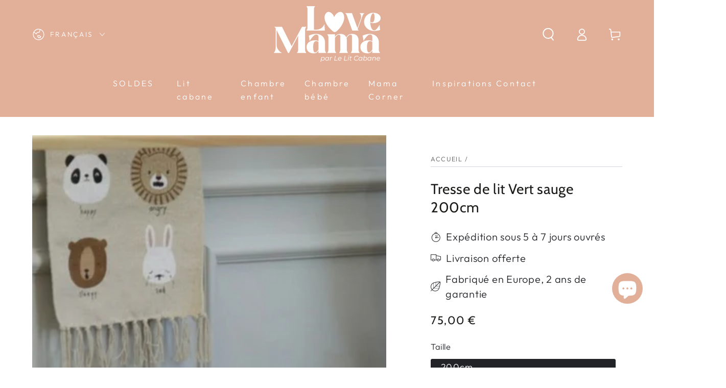

--- FILE ---
content_type: text/html; charset=utf-8
request_url: https://www.lelitcabane.fr/products/tresse-de-lit-vert-sauge-200cm
body_size: 61434
content:
<!doctype html>
<html class="no-js" lang="fr">
  <head>
	<script id="pandectes-rules">   /* PANDECTES-GDPR: DO NOT MODIFY AUTO GENERATED CODE OF THIS SCRIPT */      window.PandectesSettings = {"store":{"id":56567562294,"plan":"basic","theme":"Be Yours","primaryLocale":"fr","adminMode":false,"headless":false,"storefrontRootDomain":"","checkoutRootDomain":"","storefrontAccessToken":""},"tsPublished":1733431567,"declaration":{"showPurpose":false,"showProvider":false,"showDateGenerated":false},"language":{"languageMode":"Single","fallbackLanguage":"fr","languageDetection":"browser","languagesSupported":[]},"texts":{"managed":{"headerText":{"fr":"Nous respectons votre vie privée"},"consentText":{"fr":"Ce site utilise des cookies pour vous garantir la meilleure expérience possible."},"dismissButtonText":{"fr":"D'accord"},"linkText":{"fr":"Voir plus"},"imprintText":{"fr":"Imprimer"},"preferencesButtonText":{"fr":"Préférences"},"allowButtonText":{"fr":"J'accepte"},"denyButtonText":{"fr":"Je refuse"},"leaveSiteButtonText":{"fr":"Quitter ce site"},"cookiePolicyText":{"fr":"Politique de cookies"},"preferencesPopupTitleText":{"fr":"Gérer les préférences de consentement"},"preferencesPopupIntroText":{"fr":"Nous utilisons des cookies pour optimiser les fonctionnalités du site Web, analyser les performances et vous offrir une expérience personnalisée. Certains cookies sont indispensables au bon fonctionnement et au bon fonctionnement du site. Ces cookies ne peuvent pas être désactivés. Dans cette fenêtre, vous pouvez gérer votre préférence de cookies."},"preferencesPopupCloseButtonText":{"fr":"proche"},"preferencesPopupAcceptAllButtonText":{"fr":"Accepter tout"},"preferencesPopupRejectAllButtonText":{"fr":"Tout rejeter"},"preferencesPopupSaveButtonText":{"fr":"Enregistrer les préférences"},"accessSectionTitleText":{"fr":"Portabilité des données"},"accessSectionParagraphText":{"fr":"Vous avez le droit de pouvoir accéder à vos données à tout moment."},"rectificationSectionTitleText":{"fr":"Rectification des données"},"rectificationSectionParagraphText":{"fr":"Vous avez le droit de demander la mise à jour de vos données chaque fois que vous le jugez approprié."},"erasureSectionTitleText":{"fr":"Droit à l'oubli"},"erasureSectionParagraphText":{"fr":"Vous avez le droit de demander que toutes vos données soient effacées. Après cela, vous ne pourrez plus accéder à votre compte."},"declIntroText":{"fr":"Nous utilisons des cookies pour optimiser les fonctionnalités du site Web, analyser les performances et vous offrir une expérience personnalisée. Certains cookies sont indispensables au bon fonctionnement et au bon fonctionnement du site Web. Ces cookies ne peuvent pas être désactivés. Dans cette fenêtre, vous pouvez gérer vos préférences en matière de cookies."}},"categories":{"strictlyNecessaryCookiesTitleText":{"fr":"Cookies strictement nécessaires"},"functionalityCookiesTitleText":{"fr":"Cookies fonctionnels"},"performanceCookiesTitleText":{"fr":"Cookies de performances"},"targetingCookiesTitleText":{"fr":"Ciblage des cookies"},"unclassifiedCookiesTitleText":{"fr":"Cookies non classés"},"strictlyNecessaryCookiesDescriptionText":{"fr":"Ces cookies sont essentiels pour vous permettre de vous déplacer sur le site Web et d'utiliser ses fonctionnalités, telles que l'accès aux zones sécurisées du site Web. Le site Web ne peut pas fonctionner correctement sans ces cookies."},"functionalityCookiesDescriptionText":{"fr":"Ces cookies permettent au site de fournir des fonctionnalités et une personnalisation améliorées. Ils peuvent être définis par nous ou par des fournisseurs tiers dont nous avons ajouté les services à nos pages. Si vous n'autorisez pas ces cookies, certains ou tous ces services peuvent ne pas fonctionner correctement."},"performanceCookiesDescriptionText":{"fr":"Ces cookies nous permettent de surveiller et d'améliorer les performances de notre site Web. Par exemple, ils nous permettent de compter les visites, d'identifier les sources de trafic et de voir quelles parties du site sont les plus populaires."},"targetingCookiesDescriptionText":{"fr":"Ces cookies peuvent être installés via notre site par nos partenaires publicitaires. Ils peuvent être utilisés par ces sociétés pour établir un profil de vos intérêts et vous montrer des publicités pertinentes sur d'autres sites. Ils ne stockent pas directement d'informations personnelles, mais sont basés sur l'identification unique de votre navigateur et de votre appareil Internet. Si vous n'autorisez pas ces cookies, vous bénéficierez d'une publicité moins ciblée."},"unclassifiedCookiesDescriptionText":{"fr":"Les cookies non classés sont des cookies que nous sommes en train de classer avec les fournisseurs de cookies individuels."}},"auto":{"declName":{"fr":"Nom"},"declPath":{"fr":"Chemin"},"declType":{"fr":"Type"},"declDomain":{"fr":"Domaine"},"declPurpose":{"fr":"But"},"declProvider":{"fr":"Fournisseur"},"declRetention":{"fr":"Rétention"},"declFirstParty":{"fr":"Première partie"},"declThirdParty":{"fr":"Tierce partie"},"declSeconds":{"fr":"secondes"},"declMinutes":{"fr":"minutes"},"declHours":{"fr":"heures"},"declDays":{"fr":"jours"},"declMonths":{"fr":"mois"},"declYears":{"fr":"années"},"declSession":{"fr":"Session"},"cookiesDetailsText":{"fr":"Détails des cookies"},"preferencesPopupAlwaysAllowedText":{"fr":"Toujours activé"},"submitButton":{"fr":"Soumettre"},"submittingButton":{"fr":"Soumission..."},"cancelButton":{"fr":"Annuler"},"guestsSupportInfoText":{"fr":"Veuillez vous connecter avec votre compte client pour continuer."},"guestsSupportEmailPlaceholder":{"fr":"Adresse e-mail"},"guestsSupportEmailValidationError":{"fr":"L'email n'est pas valide"},"guestsSupportEmailSuccessTitle":{"fr":"Merci pour votre requête"},"guestsSupportEmailFailureTitle":{"fr":"Un problème est survenu"},"guestsSupportEmailSuccessMessage":{"fr":"Si vous êtes inscrit en tant que client de ce magasin, vous recevrez bientôt un e-mail avec des instructions sur la marche à suivre."},"guestsSupportEmailFailureMessage":{"fr":"Votre demande n'a pas été soumise. Veuillez réessayer et si le problème persiste, contactez le propriétaire du magasin pour obtenir de l'aide."},"confirmationSuccessTitle":{"fr":"Votre demande est vérifiée"},"confirmationFailureTitle":{"fr":"Un problème est survenu"},"confirmationSuccessMessage":{"fr":"Nous reviendrons rapidement vers vous quant à votre demande."},"confirmationFailureMessage":{"fr":"Votre demande n'a pas été vérifiée. Veuillez réessayer et si le problème persiste, contactez le propriétaire du magasin pour obtenir de l'aide"},"consentSectionTitleText":{"fr":"Votre consentement aux cookies"},"consentSectionNoConsentText":{"fr":"Vous n'avez pas consenti à la politique de cookies de ce site Web."},"consentSectionConsentedText":{"fr":"Vous avez consenti à la politique de cookies de ce site Web sur"},"consentStatus":{"fr":"Préférence de consentement"},"consentDate":{"fr":"Date de consentement"},"consentId":{"fr":"ID de consentement"},"consentSectionChangeConsentActionText":{"fr":"Modifier la préférence de consentement"},"accessSectionGDPRRequestsActionText":{"fr":"Demandes des personnes concernées"},"accessSectionAccountInfoActionText":{"fr":"Données personnelles"},"accessSectionOrdersRecordsActionText":{"fr":"Ordres"},"accessSectionDownloadReportActionText":{"fr":"Tout télécharger"},"rectificationCommentPlaceholder":{"fr":"Décrivez ce que vous souhaitez mettre à jour"},"rectificationCommentValidationError":{"fr":"Un commentaire est requis"},"rectificationSectionEditAccountActionText":{"fr":"Demander une mise à jour"},"erasureSectionRequestDeletionActionText":{"fr":"Demander la suppression des données personnelles"}}},"library":{"previewMode":false,"fadeInTimeout":0,"defaultBlocked":7,"showLink":true,"showImprintLink":false,"showGoogleLink":false,"enabled":true,"cookie":{"name":"_pandectes_gdpr","expiryDays":365,"secure":true},"dismissOnScroll":false,"dismissOnWindowClick":false,"dismissOnTimeout":false,"palette":{"popup":{"background":"#FFFFFF","backgroundForCalculations":{"a":1,"b":255,"g":255,"r":255},"text":"#000000"},"button":{"background":"transparent","backgroundForCalculations":{"a":1,"b":255,"g":255,"r":255},"text":"#000000","textForCalculation":{"a":1,"b":0,"g":0,"r":0},"border":"#000000"}},"content":{"href":"https://le-lit-cabane.myshopify.com/policies/privacy-policy","imprintHref":"/","close":"&#10005;","target":"","logo":"<img class=\"cc-banner-logo\" height=\"40\" width=\"40\" src=\"https://cdn.shopify.com/s/files/1/0565/6756/2294/t/12/assets/pandectes-logo.png?v=1733431565\" alt=\"logo\" />"},"window":"<div role=\"dialog\" aria-live=\"polite\" aria-label=\"cookieconsent\" aria-describedby=\"cookieconsent:desc\" id=\"pandectes-banner\" class=\"cc-window-wrapper \"><div class=\"pd-cookie-banner-window cc-window {{classes}}\"><!--googleoff: all-->{{children}}<!--googleon: all--></div></div>","compliance":{"opt-both":"<div class=\"cc-compliance cc-highlight\">{{deny}}{{allow}}</div>"},"type":"opt-both","layouts":{"basic":"{{logo}}{{messagelink}}{{compliance}}{{close}}"},"position":"top","theme":"wired","revokable":false,"animateRevokable":false,"revokableReset":false,"revokableLogoUrl":"https://cdn.shopify.com/s/files/1/0565/6756/2294/t/12/assets/pandectes-reopen-logo.png?v=1733431567","revokablePlacement":"bottom-left","revokableMarginHorizontal":15,"revokableMarginVertical":15,"static":true,"autoAttach":true,"hasTransition":true,"blacklistPage":[""]},"geolocation":{"brOnly":false,"caOnly":false,"euOnly":false,"canadaOnly":false},"dsr":{"guestsSupport":false,"accessSectionDownloadReportAuto":false},"banner":{"resetTs":1668329771,"extraCss":"        .cc-banner-logo {max-width: 24em!important;}    @media(min-width: 768px) {.cc-window.cc-floating{max-width: 24em!important;width: 24em!important;}}    .cc-message, .pd-cookie-banner-window .cc-header, .cc-logo {text-align: left}    .cc-window-wrapper{z-index: 2147483647;}    .cc-window{z-index: 2147483647;font-family: inherit;}    .pd-cookie-banner-window .cc-header{font-family: inherit;}    .pd-cp-ui{font-family: inherit; background-color: #FFFFFF;color:#000000;}    button.pd-cp-btn, a.pd-cp-btn{}    input + .pd-cp-preferences-slider{background-color: rgba(0, 0, 0, 0.3)}    .pd-cp-scrolling-section::-webkit-scrollbar{background-color: rgba(0, 0, 0, 0.3)}    input:checked + .pd-cp-preferences-slider{background-color: rgba(0, 0, 0, 1)}    .pd-cp-scrolling-section::-webkit-scrollbar-thumb {background-color: rgba(0, 0, 0, 1)}    .pd-cp-ui-close{color:#000000;}    .pd-cp-preferences-slider:before{background-color: #FFFFFF}    .pd-cp-title:before {border-color: #000000!important}    .pd-cp-preferences-slider{background-color:#000000}    .pd-cp-toggle{color:#000000!important}    @media(max-width:699px) {.pd-cp-ui-close-top svg {fill: #000000}}    .pd-cp-toggle:hover,.pd-cp-toggle:visited,.pd-cp-toggle:active{color:#000000!important}    .pd-cookie-banner-window {}  ","customJavascript":null,"showPoweredBy":false,"hybridStrict":false,"cookiesBlockedByDefault":"7","isActive":true,"implicitSavePreferences":false,"cookieIcon":true,"blockBots":false,"showCookiesDetails":true,"hasTransition":true,"blockingPage":false,"showOnlyLandingPage":false,"leaveSiteUrl":"https://www.google.com","linkRespectStoreLang":false},"cookies":{"0":[{"name":"secure_customer_sig","type":"http","domain":"www.lelitcabane.fr","path":"/","provider":"Shopify","firstParty":true,"retention":"1 year(s)","expires":1,"unit":"declYears","purpose":{"fr":"Utilisé en relation avec la connexion client."}},{"name":"localization","type":"http","domain":"www.lelitcabane.fr","path":"/","provider":"Shopify","firstParty":true,"retention":"1 year(s)","expires":1,"unit":"declYears","purpose":{"fr":"Localisation de boutique Shopify"}},{"name":"cart_currency","type":"http","domain":"www.lelitcabane.fr","path":"/","provider":"Shopify","firstParty":true,"retention":"14 day(s)","expires":14,"unit":"declDays","purpose":{"fr":"Le cookie est nécessaire pour la fonction de paiement et de paiement sécurisé sur le site Web. Cette fonction est fournie par shopify.com."}},{"name":"_tracking_consent","type":"http","domain":".lelitcabane.fr","path":"/","provider":"Shopify","firstParty":false,"retention":"1 year(s)","expires":1,"unit":"declYears","purpose":{"fr":"Préférences de suivi."}},{"name":"keep_alive","type":"http","domain":"www.lelitcabane.fr","path":"/","provider":"Shopify","firstParty":true,"retention":"30 minute(s)","expires":30,"unit":"declMinutes","purpose":{"fr":"Utilisé en relation avec la localisation de l'acheteur."}},{"name":"_secure_session_id","type":"http","domain":"www.lelitcabane.fr","path":"/","provider":"Shopify","firstParty":true,"retention":"24 hour(s)","expires":24,"unit":"declHours","purpose":{"fr":"Utilisé en relation avec la navigation dans une vitrine."}}],"1":[{"name":"_orig_referrer","type":"http","domain":".lelitcabane.fr","path":"/","provider":"Shopify","firstParty":false,"retention":"14 day(s)","expires":14,"unit":"declDays","purpose":{"fr":"Suit les pages de destination."}},{"name":"_landing_page","type":"http","domain":".lelitcabane.fr","path":"/","provider":"Shopify","firstParty":false,"retention":"14 day(s)","expires":14,"unit":"declDays","purpose":{"fr":"Suit les pages de destination."}},{"name":"_s","type":"http","domain":".lelitcabane.fr","path":"/","provider":"Shopify","firstParty":false,"retention":"30 minute(s)","expires":30,"unit":"declMinutes","purpose":{"fr":"Analyses Shopify."}},{"name":"_shopify_s","type":"http","domain":".lelitcabane.fr","path":"/","provider":"Shopify","firstParty":false,"retention":"30 minute(s)","expires":30,"unit":"declMinutes","purpose":{"fr":"Analyses Shopify."}},{"name":"_shopify_sa_t","type":"http","domain":".lelitcabane.fr","path":"/","provider":"Shopify","firstParty":false,"retention":"30 minute(s)","expires":30,"unit":"declMinutes","purpose":{"fr":"Analyses Shopify relatives au marketing et aux références."}},{"name":"_shopify_sa_p","type":"http","domain":".lelitcabane.fr","path":"/","provider":"Shopify","firstParty":false,"retention":"30 minute(s)","expires":30,"unit":"declMinutes","purpose":{"fr":"Analyses Shopify relatives au marketing et aux références."}},{"name":"_shopify_y","type":"http","domain":".lelitcabane.fr","path":"/","provider":"Shopify","firstParty":false,"retention":"1 year(s)","expires":1,"unit":"declYears","purpose":{"fr":"Analyses Shopify."}},{"name":"_y","type":"http","domain":".lelitcabane.fr","path":"/","provider":"Shopify","firstParty":false,"retention":"1 year(s)","expires":1,"unit":"declYears","purpose":{"fr":"Analyses Shopify."}}],"2":[{"name":"_ga_KY1LNFYW74","type":"http","domain":".lelitcabane.fr","path":"/","provider":"Google","firstParty":false,"retention":"1 year(s)","expires":1,"unit":"declYears","purpose":{"fr":""}},{"name":"_gat","type":"http","domain":".lelitcabane.fr","path":"/","provider":"Google","firstParty":false,"retention":"43 second(s)","expires":43,"unit":"declSeconds","purpose":{"fr":"Le cookie est placé par Google Analytics pour filtrer les requêtes des bots."}},{"name":"_gid","type":"http","domain":".lelitcabane.fr","path":"/","provider":"Google","firstParty":false,"retention":"24 hour(s)","expires":24,"unit":"declHours","purpose":{"fr":"Le cookie est placé par Google Analytics pour compter et suivre les pages vues."}},{"name":"_ga","type":"http","domain":".lelitcabane.fr","path":"/","provider":"Google","firstParty":false,"retention":"1 year(s)","expires":1,"unit":"declYears","purpose":{"fr":"Le cookie est défini par Google Analytics avec une fonctionnalité inconnue"}}],"4":[{"name":"_fbp","type":"http","domain":".lelitcabane.fr","path":"/","provider":"Facebook","firstParty":false,"retention":"90 day(s)","expires":90,"unit":"declDays","purpose":{"fr":"Le cookie est placé par Facebook pour suivre les visites sur les sites Web."}},{"name":"_gcl_au","type":"http","domain":".lelitcabane.fr","path":"/","provider":"Google","firstParty":false,"retention":"90 day(s)","expires":90,"unit":"declDays","purpose":{"fr":"Le cookie est placé par Google Tag Manager pour suivre les conversions."}},{"name":"test_cookie","type":"http","domain":".doubleclick.net","path":"/","provider":"Google","firstParty":false,"retention":"15 minute(s)","expires":15,"unit":"declMinutes","purpose":{"fr":"Pour mesurer les actions des visiteurs après avoir cliqué sur une publicité. Expire après chaque visite."}},{"name":"IDE","type":"http","domain":".doubleclick.net","path":"/","provider":"Google","firstParty":false,"retention":"1 year(s)","expires":1,"unit":"declYears","purpose":{"fr":"Pour mesurer les actions des visiteurs après avoir cliqué sur une publicité. Expire après 1 an."}}],"8":[{"name":"_gat_gtag_UA_186285033_3","type":"http","domain":".lelitcabane.fr","path":"/","provider":"Unknown","firstParty":false,"retention":"44 second(s)","expires":44,"unit":"declSeconds","purpose":{"fr":""}},{"name":"_hjIncludedInSessionSample","type":"http","domain":"www.lelitcabane.fr","path":"/","provider":"Unknown","firstParty":true,"retention":"2 minute(s)","expires":2,"unit":"declMinutes","purpose":{"fr":""}},{"name":"_hjFirstSeen","type":"http","domain":".lelitcabane.fr","path":"/","provider":"Unknown","firstParty":false,"retention":"30 minute(s)","expires":30,"unit":"declMinutes","purpose":{"fr":""}},{"name":"_hjSessionUser_3244627","type":"http","domain":".lelitcabane.fr","path":"/","provider":"Unknown","firstParty":false,"retention":"1 year(s)","expires":1,"unit":"declYears","purpose":{"fr":""}},{"name":"_hjSession_3244627","type":"http","domain":".lelitcabane.fr","path":"/","provider":"Unknown","firstParty":false,"retention":"30 minute(s)","expires":30,"unit":"declMinutes","purpose":{"fr":""}},{"name":"_hjIncludedInPageviewSample","type":"http","domain":"www.lelitcabane.fr","path":"/","provider":"Unknown","firstParty":true,"retention":"2 minute(s)","expires":2,"unit":"declMinutes","purpose":{"fr":""}},{"name":"_hjAbsoluteSessionInProgress","type":"http","domain":".lelitcabane.fr","path":"/","provider":"Unknown","firstParty":false,"retention":"30 minute(s)","expires":30,"unit":"declMinutes","purpose":{"fr":""}},{"name":"locale_bar_accepted","type":"http","domain":"www.lelitcabane.fr","path":"/","provider":"Unknown","firstParty":true,"retention":"Session","expires":0,"unit":"declSeconds","purpose":{"fr":""}},{"name":"sib_cuid","type":"http","domain":".www.lelitcabane.fr","path":"/","provider":"Unknown","firstParty":true,"retention":"182 day(s)","expires":182,"unit":"declDays","purpose":{"fr":""}},{"name":"nsio.exclude","type":"http","domain":"www.lelitcabane.fr","path":"/","provider":"Unknown","firstParty":true,"retention":"Session","expires":0,"unit":"declSeconds","purpose":{"fr":""}},{"name":"cbuid_meta","type":"http","domain":"www.lelitcabane.fr","path":"/","provider":"Unknown","firstParty":true,"retention":"7 day(s)","expires":7,"unit":"declDays","purpose":{"fr":""}},{"name":"nsio.session.id","type":"http","domain":"www.lelitcabane.fr","path":"/","provider":"Unknown","firstParty":true,"retention":"60 minute(s)","expires":60,"unit":"declMinutes","purpose":{"fr":""}},{"name":"uuid","type":"http","domain":"sibautomation.com","path":"/","provider":"Unknown","firstParty":false,"retention":"182 day(s)","expires":182,"unit":"declDays","purpose":{"fr":""}},{"name":"nsio.visitor.id","type":"http","domain":"www.lelitcabane.fr","path":"/","provider":"Unknown","firstParty":true,"retention":"1 year(s)","expires":1,"unit":"declYears","purpose":{"fr":""}}]},"blocker":{"isActive":false,"googleConsentMode":{"id":"","analyticsId":"","adwordsId":"","isActive":false,"adStorageCategory":4,"analyticsStorageCategory":2,"personalizationStorageCategory":1,"functionalityStorageCategory":1,"customEvent":true,"securityStorageCategory":0,"redactData":true,"urlPassthrough":false},"facebookPixel":{"id":"","isActive":false,"ldu":false},"microsoft":{},"rakuten":{"isActive":false,"cmp":false,"ccpa":false},"defaultBlocked":7,"patterns":{"whiteList":[],"blackList":{"1":[],"2":[],"4":[],"8":[]},"iframesWhiteList":[],"iframesBlackList":{"1":[],"2":[],"4":[],"8":[]},"beaconsWhiteList":[],"beaconsBlackList":{"1":[],"2":[],"4":[],"8":[]}}}}      !function(){"use strict";window.PandectesRules=window.PandectesRules||{},window.PandectesRules.manualBlacklist={1:[],2:[],4:[]},window.PandectesRules.blacklistedIFrames={1:[],2:[],4:[]},window.PandectesRules.blacklistedCss={1:[],2:[],4:[]},window.PandectesRules.blacklistedBeacons={1:[],2:[],4:[]};var e="javascript/blocked";function t(e){return new RegExp(e.replace(/[/\\.+?$()]/g,"\\$&").replace("*","(.*)"))}var n=function(e){var t=arguments.length>1&&void 0!==arguments[1]?arguments[1]:"log";new URLSearchParams(window.location.search).get("log")&&console[t]("PandectesRules: ".concat(e))};function a(e){var t=document.createElement("script");t.async=!0,t.src=e,document.head.appendChild(t)}function r(e,t){var n=Object.keys(e);if(Object.getOwnPropertySymbols){var a=Object.getOwnPropertySymbols(e);t&&(a=a.filter((function(t){return Object.getOwnPropertyDescriptor(e,t).enumerable}))),n.push.apply(n,a)}return n}function o(e){for(var t=1;t<arguments.length;t++){var n=null!=arguments[t]?arguments[t]:{};t%2?r(Object(n),!0).forEach((function(t){s(e,t,n[t])})):Object.getOwnPropertyDescriptors?Object.defineProperties(e,Object.getOwnPropertyDescriptors(n)):r(Object(n)).forEach((function(t){Object.defineProperty(e,t,Object.getOwnPropertyDescriptor(n,t))}))}return e}function i(e){var t=function(e,t){if("object"!=typeof e||!e)return e;var n=e[Symbol.toPrimitive];if(void 0!==n){var a=n.call(e,t||"default");if("object"!=typeof a)return a;throw new TypeError("@@toPrimitive must return a primitive value.")}return("string"===t?String:Number)(e)}(e,"string");return"symbol"==typeof t?t:t+""}function s(e,t,n){return(t=i(t))in e?Object.defineProperty(e,t,{value:n,enumerable:!0,configurable:!0,writable:!0}):e[t]=n,e}function c(e,t){return function(e){if(Array.isArray(e))return e}(e)||function(e,t){var n=null==e?null:"undefined"!=typeof Symbol&&e[Symbol.iterator]||e["@@iterator"];if(null!=n){var a,r,o,i,s=[],c=!0,l=!1;try{if(o=(n=n.call(e)).next,0===t){if(Object(n)!==n)return;c=!1}else for(;!(c=(a=o.call(n)).done)&&(s.push(a.value),s.length!==t);c=!0);}catch(e){l=!0,r=e}finally{try{if(!c&&null!=n.return&&(i=n.return(),Object(i)!==i))return}finally{if(l)throw r}}return s}}(e,t)||d(e,t)||function(){throw new TypeError("Invalid attempt to destructure non-iterable instance.\nIn order to be iterable, non-array objects must have a [Symbol.iterator]() method.")}()}function l(e){return function(e){if(Array.isArray(e))return u(e)}(e)||function(e){if("undefined"!=typeof Symbol&&null!=e[Symbol.iterator]||null!=e["@@iterator"])return Array.from(e)}(e)||d(e)||function(){throw new TypeError("Invalid attempt to spread non-iterable instance.\nIn order to be iterable, non-array objects must have a [Symbol.iterator]() method.")}()}function d(e,t){if(e){if("string"==typeof e)return u(e,t);var n=Object.prototype.toString.call(e).slice(8,-1);return"Object"===n&&e.constructor&&(n=e.constructor.name),"Map"===n||"Set"===n?Array.from(e):"Arguments"===n||/^(?:Ui|I)nt(?:8|16|32)(?:Clamped)?Array$/.test(n)?u(e,t):void 0}}function u(e,t){(null==t||t>e.length)&&(t=e.length);for(var n=0,a=new Array(t);n<t;n++)a[n]=e[n];return a}var f=window.PandectesRulesSettings||window.PandectesSettings,g=!(void 0===window.dataLayer||!Array.isArray(window.dataLayer)||!window.dataLayer.some((function(e){return"pandectes_full_scan"===e.event}))),p=function(){var e,t=arguments.length>0&&void 0!==arguments[0]?arguments[0]:"_pandectes_gdpr",n=("; "+document.cookie).split("; "+t+"=");if(n.length<2)e={};else{var a=n.pop().split(";");e=window.atob(a.shift())}var r=function(e){try{return JSON.parse(e)}catch(e){return!1}}(e);return!1!==r?r:e}(),h=f.banner.isActive,y=f.blocker,v=y.defaultBlocked,w=y.patterns,m=p&&null!==p.preferences&&void 0!==p.preferences?p.preferences:null,b=g?0:h?null===m?v:m:0,k={1:!(1&b),2:!(2&b),4:!(4&b)},_=w.blackList,S=w.whiteList,L=w.iframesBlackList,C=w.iframesWhiteList,P=w.beaconsBlackList,A=w.beaconsWhiteList,O={blackList:[],whiteList:[],iframesBlackList:{1:[],2:[],4:[],8:[]},iframesWhiteList:[],beaconsBlackList:{1:[],2:[],4:[],8:[]},beaconsWhiteList:[]};[1,2,4].map((function(e){var n;k[e]||((n=O.blackList).push.apply(n,l(_[e].length?_[e].map(t):[])),O.iframesBlackList[e]=L[e].length?L[e].map(t):[],O.beaconsBlackList[e]=P[e].length?P[e].map(t):[])})),O.whiteList=S.length?S.map(t):[],O.iframesWhiteList=C.length?C.map(t):[],O.beaconsWhiteList=A.length?A.map(t):[];var E={scripts:[],iframes:{1:[],2:[],4:[]},beacons:{1:[],2:[],4:[]},css:{1:[],2:[],4:[]}},I=function(t,n){return t&&(!n||n!==e)&&(!O.blackList||O.blackList.some((function(e){return e.test(t)})))&&(!O.whiteList||O.whiteList.every((function(e){return!e.test(t)})))},B=function(e,t){var n=O.iframesBlackList[t],a=O.iframesWhiteList;return e&&(!n||n.some((function(t){return t.test(e)})))&&(!a||a.every((function(t){return!t.test(e)})))},j=function(e,t){var n=O.beaconsBlackList[t],a=O.beaconsWhiteList;return e&&(!n||n.some((function(t){return t.test(e)})))&&(!a||a.every((function(t){return!t.test(e)})))},T=new MutationObserver((function(e){for(var t=0;t<e.length;t++)for(var n=e[t].addedNodes,a=0;a<n.length;a++){var r=n[a],o=r.dataset&&r.dataset.cookiecategory;if(1===r.nodeType&&"LINK"===r.tagName){var i=r.dataset&&r.dataset.href;if(i&&o)switch(o){case"functionality":case"C0001":E.css[1].push(i);break;case"performance":case"C0002":E.css[2].push(i);break;case"targeting":case"C0003":E.css[4].push(i)}}}})),R=new MutationObserver((function(t){for(var a=0;a<t.length;a++)for(var r=t[a].addedNodes,o=function(){var t=r[i],a=t.src||t.dataset&&t.dataset.src,o=t.dataset&&t.dataset.cookiecategory;if(1===t.nodeType&&"IFRAME"===t.tagName){if(a){var s=!1;B(a,1)||"functionality"===o||"C0001"===o?(s=!0,E.iframes[1].push(a)):B(a,2)||"performance"===o||"C0002"===o?(s=!0,E.iframes[2].push(a)):(B(a,4)||"targeting"===o||"C0003"===o)&&(s=!0,E.iframes[4].push(a)),s&&(t.removeAttribute("src"),t.setAttribute("data-src",a))}}else if(1===t.nodeType&&"IMG"===t.tagName){if(a){var c=!1;j(a,1)?(c=!0,E.beacons[1].push(a)):j(a,2)?(c=!0,E.beacons[2].push(a)):j(a,4)&&(c=!0,E.beacons[4].push(a)),c&&(t.removeAttribute("src"),t.setAttribute("data-src",a))}}else if(1===t.nodeType&&"SCRIPT"===t.tagName){var l=t.type,d=!1;if(I(a,l)?(n("rule blocked: ".concat(a)),d=!0):a&&o?n("manually blocked @ ".concat(o,": ").concat(a)):o&&n("manually blocked @ ".concat(o,": inline code")),d){E.scripts.push([t,l]),t.type=e;t.addEventListener("beforescriptexecute",(function n(a){t.getAttribute("type")===e&&a.preventDefault(),t.removeEventListener("beforescriptexecute",n)})),t.parentElement&&t.parentElement.removeChild(t)}}},i=0;i<r.length;i++)o()})),D=document.createElement,x={src:Object.getOwnPropertyDescriptor(HTMLScriptElement.prototype,"src"),type:Object.getOwnPropertyDescriptor(HTMLScriptElement.prototype,"type")};window.PandectesRules.unblockCss=function(e){var t=E.css[e]||[];t.length&&n("Unblocking CSS for ".concat(e)),t.forEach((function(e){var t=document.querySelector('link[data-href^="'.concat(e,'"]'));t.removeAttribute("data-href"),t.href=e})),E.css[e]=[]},window.PandectesRules.unblockIFrames=function(e){var t=E.iframes[e]||[];t.length&&n("Unblocking IFrames for ".concat(e)),O.iframesBlackList[e]=[],t.forEach((function(e){var t=document.querySelector('iframe[data-src^="'.concat(e,'"]'));t.removeAttribute("data-src"),t.src=e})),E.iframes[e]=[]},window.PandectesRules.unblockBeacons=function(e){var t=E.beacons[e]||[];t.length&&n("Unblocking Beacons for ".concat(e)),O.beaconsBlackList[e]=[],t.forEach((function(e){var t=document.querySelector('img[data-src^="'.concat(e,'"]'));t.removeAttribute("data-src"),t.src=e})),E.beacons[e]=[]},window.PandectesRules.unblockInlineScripts=function(e){var t=1===e?"functionality":2===e?"performance":"targeting",a=document.querySelectorAll('script[type="javascript/blocked"][data-cookiecategory="'.concat(t,'"]'));n("unblockInlineScripts: ".concat(a.length," in ").concat(t)),a.forEach((function(e){var t=document.createElement("script");t.type="text/javascript",e.hasAttribute("src")?t.src=e.getAttribute("src"):t.textContent=e.textContent,document.head.appendChild(t),e.parentNode.removeChild(e)}))},window.PandectesRules.unblockInlineCss=function(e){var t=1===e?"functionality":2===e?"performance":"targeting",a=document.querySelectorAll('link[data-cookiecategory="'.concat(t,'"]'));n("unblockInlineCss: ".concat(a.length," in ").concat(t)),a.forEach((function(e){e.href=e.getAttribute("data-href")}))},window.PandectesRules.unblock=function(e){e.length<1?(O.blackList=[],O.whiteList=[],O.iframesBlackList=[],O.iframesWhiteList=[]):(O.blackList&&(O.blackList=O.blackList.filter((function(t){return e.every((function(e){return"string"==typeof e?!t.test(e):e instanceof RegExp?t.toString()!==e.toString():void 0}))}))),O.whiteList&&(O.whiteList=[].concat(l(O.whiteList),l(e.map((function(e){if("string"==typeof e){var n=".*"+t(e)+".*";if(O.whiteList.every((function(e){return e.toString()!==n.toString()})))return new RegExp(n)}else if(e instanceof RegExp&&O.whiteList.every((function(t){return t.toString()!==e.toString()})))return e;return null})).filter(Boolean)))));var a=0;l(E.scripts).forEach((function(e,t){var n=c(e,2),r=n[0],o=n[1];if(function(e){var t=e.getAttribute("src");return O.blackList&&O.blackList.every((function(e){return!e.test(t)}))||O.whiteList&&O.whiteList.some((function(e){return e.test(t)}))}(r)){for(var i=document.createElement("script"),s=0;s<r.attributes.length;s++){var l=r.attributes[s];"src"!==l.name&&"type"!==l.name&&i.setAttribute(l.name,r.attributes[s].value)}i.setAttribute("src",r.src),i.setAttribute("type",o||"application/javascript"),document.head.appendChild(i),E.scripts.splice(t-a,1),a++}})),0==O.blackList.length&&0===O.iframesBlackList[1].length&&0===O.iframesBlackList[2].length&&0===O.iframesBlackList[4].length&&0===O.beaconsBlackList[1].length&&0===O.beaconsBlackList[2].length&&0===O.beaconsBlackList[4].length&&(n("Disconnecting observers"),R.disconnect(),T.disconnect())};var N=f.store,U=N.adminMode,z=N.headless,M=N.storefrontRootDomain,q=N.checkoutRootDomain,F=N.storefrontAccessToken,W=f.banner.isActive,H=f.blocker.defaultBlocked;W&&function(e){if(window.Shopify&&window.Shopify.customerPrivacy)e();else{var t=null;window.Shopify&&window.Shopify.loadFeatures&&window.Shopify.trackingConsent?e():t=setInterval((function(){window.Shopify&&window.Shopify.loadFeatures&&(clearInterval(t),window.Shopify.loadFeatures([{name:"consent-tracking-api",version:"0.1"}],(function(t){t?n("Shopify.customerPrivacy API - failed to load"):(n("shouldShowBanner() -> ".concat(window.Shopify.trackingConsent.shouldShowBanner()," | saleOfDataRegion() -> ").concat(window.Shopify.trackingConsent.saleOfDataRegion())),e())})))}),10)}}((function(){!function(){var e=window.Shopify.trackingConsent;if(!1!==e.shouldShowBanner()||null!==m||7!==H)try{var t=U&&!(window.Shopify&&window.Shopify.AdminBarInjector),a={preferences:!(1&b)||g||t,analytics:!(2&b)||g||t,marketing:!(4&b)||g||t};z&&(a.headlessStorefront=!0,a.storefrontRootDomain=null!=M&&M.length?M:window.location.hostname,a.checkoutRootDomain=null!=q&&q.length?q:"checkout.".concat(window.location.hostname),a.storefrontAccessToken=null!=F&&F.length?F:""),e.firstPartyMarketingAllowed()===a.marketing&&e.analyticsProcessingAllowed()===a.analytics&&e.preferencesProcessingAllowed()===a.preferences||e.setTrackingConsent(a,(function(e){e&&e.error?n("Shopify.customerPrivacy API - failed to setTrackingConsent"):n("setTrackingConsent(".concat(JSON.stringify(a),")"))}))}catch(e){n("Shopify.customerPrivacy API - exception")}}(),function(){if(z){var e=window.Shopify.trackingConsent,t=e.currentVisitorConsent();if(navigator.globalPrivacyControl&&""===t.sale_of_data){var a={sale_of_data:!1,headlessStorefront:!0};a.storefrontRootDomain=null!=M&&M.length?M:window.location.hostname,a.checkoutRootDomain=null!=q&&q.length?q:"checkout.".concat(window.location.hostname),a.storefrontAccessToken=null!=F&&F.length?F:"",e.setTrackingConsent(a,(function(e){e&&e.error?n("Shopify.customerPrivacy API - failed to setTrackingConsent({".concat(JSON.stringify(a),")")):n("setTrackingConsent(".concat(JSON.stringify(a),")"))}))}}}()}));var G=["AT","BE","BG","HR","CY","CZ","DK","EE","FI","FR","DE","GR","HU","IE","IT","LV","LT","LU","MT","NL","PL","PT","RO","SK","SI","ES","SE","GB","LI","NO","IS"],J=f.banner,V=J.isActive,K=J.hybridStrict,$=f.geolocation,Y=$.caOnly,Z=void 0!==Y&&Y,Q=$.euOnly,X=void 0!==Q&&Q,ee=$.brOnly,te=void 0!==ee&&ee,ne=$.jpOnly,ae=void 0!==ne&&ne,re=$.thOnly,oe=void 0!==re&&re,ie=$.chOnly,se=void 0!==ie&&ie,ce=$.zaOnly,le=void 0!==ce&&ce,de=$.canadaOnly,ue=void 0!==de&&de,fe=$.globalVisibility,ge=void 0===fe||fe,pe=f.blocker,he=pe.defaultBlocked,ye=void 0===he?7:he,ve=pe.googleConsentMode,we=ve.isActive,me=ve.customEvent,be=ve.id,ke=void 0===be?"":be,_e=ve.analyticsId,Se=void 0===_e?"":_e,Le=ve.adwordsId,Ce=void 0===Le?"":Le,Pe=ve.redactData,Ae=ve.urlPassthrough,Oe=ve.adStorageCategory,Ee=ve.analyticsStorageCategory,Ie=ve.functionalityStorageCategory,Be=ve.personalizationStorageCategory,je=ve.securityStorageCategory,Te=ve.dataLayerProperty,Re=void 0===Te?"dataLayer":Te,De=ve.waitForUpdate,xe=void 0===De?0:De,Ne=ve.useNativeChannel,Ue=void 0!==Ne&&Ne;function ze(){window[Re].push(arguments)}window[Re]=window[Re]||[];var Me,qe,Fe={hasInitialized:!1,useNativeChannel:!1,ads_data_redaction:!1,url_passthrough:!1,data_layer_property:"dataLayer",storage:{ad_storage:"granted",ad_user_data:"granted",ad_personalization:"granted",analytics_storage:"granted",functionality_storage:"granted",personalization_storage:"granted",security_storage:"granted"}};if(V&&we){var We=ye&Oe?"denied":"granted",He=ye&Ee?"denied":"granted",Ge=ye&Ie?"denied":"granted",Je=ye&Be?"denied":"granted",Ve=ye&je?"denied":"granted";Fe.hasInitialized=!0,Fe.useNativeChannel=Ue,Fe.url_passthrough=Ae,Fe.ads_data_redaction="denied"===We&&Pe,Fe.storage.ad_storage=We,Fe.storage.ad_user_data=We,Fe.storage.ad_personalization=We,Fe.storage.analytics_storage=He,Fe.storage.functionality_storage=Ge,Fe.storage.personalization_storage=Je,Fe.storage.security_storage=Ve,Fe.data_layer_property=Re||"dataLayer",Fe.ads_data_redaction&&ze("set","ads_data_redaction",Fe.ads_data_redaction),Fe.url_passthrough&&ze("set","url_passthrough",Fe.url_passthrough),function(){!1===Ue?console.log("Pandectes: Google Consent Mode (av2)"):console.log("Pandectes: Google Consent Mode (av2nc)");var e=b!==ye?{wait_for_update:xe||500}:xe?{wait_for_update:xe}:{};ge&&!K?ze("consent","default",o(o({},Fe.storage),e)):(ze("consent","default",o(o(o({},Fe.storage),e),{},{region:[].concat(l(X||K?G:[]),l(Z&&!K?["US-CA","US-VA","US-CT","US-UT","US-CO"]:[]),l(te&&!K?["BR"]:[]),l(ae&&!K?["JP"]:[]),l(ue&&!K?["CA"]:[]),l(oe&&!K?["TH"]:[]),l(se&&!K?["CH"]:[]),l(le&&!K?["ZA"]:[]))})),ze("consent","default",{ad_storage:"granted",ad_user_data:"granted",ad_personalization:"granted",analytics_storage:"granted",functionality_storage:"granted",personalization_storage:"granted",security_storage:"granted"}));if(null!==m){var t=b&Oe?"denied":"granted",n=b&Ee?"denied":"granted",r=b&Ie?"denied":"granted",i=b&Be?"denied":"granted",s=b&je?"denied":"granted";Fe.storage.ad_storage=t,Fe.storage.ad_user_data=t,Fe.storage.ad_personalization=t,Fe.storage.analytics_storage=n,Fe.storage.functionality_storage=r,Fe.storage.personalization_storage=i,Fe.storage.security_storage=s,ze("consent","update",Fe.storage)}(ke.length||Se.length||Ce.length)&&(window[Fe.data_layer_property].push({"pandectes.start":(new Date).getTime(),event:"pandectes-rules.min.js"}),(Se.length||Ce.length)&&ze("js",new Date));var c="https://www.googletagmanager.com";if(ke.length){var d=ke.split(",");window[Fe.data_layer_property].push({"gtm.start":(new Date).getTime(),event:"gtm.js"});for(var u=0;u<d.length;u++){var f="dataLayer"!==Fe.data_layer_property?"&l=".concat(Fe.data_layer_property):"";a("".concat(c,"/gtm.js?id=").concat(d[u].trim()).concat(f))}}if(Se.length)for(var g=Se.split(","),p=0;p<g.length;p++){var h=g[p].trim();h.length&&(a("".concat(c,"/gtag/js?id=").concat(h)),ze("config",h,{send_page_view:!1}))}if(Ce.length)for(var y=Ce.split(","),v=0;v<y.length;v++){var w=y[v].trim();w.length&&(a("".concat(c,"/gtag/js?id=").concat(w)),ze("config",w,{allow_enhanced_conversions:!0}))}}()}V&&me&&(qe={event:"Pandectes_Consent_Update",pandectes_status:7===(Me=b)?"deny":0===Me?"allow":"mixed",pandectes_categories:{C0000:"allow",C0001:k[1]?"allow":"deny",C0002:k[2]?"allow":"deny",C0003:k[4]?"allow":"deny"}},window[Re].push(qe),null!==m&&function(e){if(window.Shopify&&window.Shopify.analytics)e();else{var t=null;window.Shopify&&window.Shopify.analytics?e():t=setInterval((function(){window.Shopify&&window.Shopify.analytics&&(clearInterval(t),e())}),10)}}((function(){console.log("publishing Web Pixels API custom event"),window.Shopify.analytics.publish("Pandectes_Consent_Update",qe)})));var Ke=f.blocker,$e=Ke.klaviyoIsActive,Ye=Ke.googleConsentMode.adStorageCategory;$e&&window.addEventListener("PandectesEvent_OnConsent",(function(e){var t=e.detail.preferences;if(null!=t){var n=t&Ye?"denied":"granted";void 0!==window.klaviyo&&window.klaviyo.isIdentified()&&window.klaviyo.push(["identify",{ad_personalization:n,ad_user_data:n}])}})),f.banner.revokableTrigger&&window.addEventListener("PandectesEvent_OnInitialize",(function(){document.querySelectorAll('[href*="#reopenBanner"]').forEach((function(e){e.onclick=function(e){e.preventDefault(),window.Pandectes.fn.revokeConsent()}}))}));var Ze=f.banner.isActive,Qe=f.blocker,Xe=Qe.defaultBlocked,et=void 0===Xe?7:Xe,tt=Qe.microsoft,nt=tt.isActive,at=tt.uetTags,rt=tt.dataLayerProperty,ot=void 0===rt?"uetq":rt,it={hasInitialized:!1,data_layer_property:"uetq",storage:{ad_storage:"granted"}};if(window[ot]=window[ot]||[],nt&&ft("_uetmsdns","1",365),Ze&&nt){var st=4&et?"denied":"granted";if(it.hasInitialized=!0,it.storage.ad_storage=st,window[ot].push("consent","default",it.storage),"granted"==st&&(ft("_uetmsdns","0",365),console.log("setting cookie")),null!==m){var ct=4&b?"denied":"granted";it.storage.ad_storage=ct,window[ot].push("consent","update",it.storage),"granted"===ct&&ft("_uetmsdns","0",365)}if(at.length)for(var lt=at.split(","),dt=0;dt<lt.length;dt++)lt[dt].trim().length&&ut(lt[dt])}function ut(e){var t=document.createElement("script");t.type="text/javascript",t.src="//bat.bing.com/bat.js",t.onload=function(){var t={ti:e};t.q=window.uetq,window.uetq=new UET(t),window.uetq.push("consent","default",{ad_storage:"denied"}),window[ot].push("pageLoad")},document.head.appendChild(t)}function ft(e,t,n){var a=new Date;a.setTime(a.getTime()+24*n*60*60*1e3);var r="expires="+a.toUTCString();document.cookie="".concat(e,"=").concat(t,"; ").concat(r,"; path=/; secure; samesite=strict")}window.PandectesRules.gcm=Fe;var gt=f.banner.isActive,pt=f.blocker.isActive;n("Prefs: ".concat(b," | Banner: ").concat(gt?"on":"off"," | Blocker: ").concat(pt?"on":"off"));var ht=null===m&&/\/checkouts\//.test(window.location.pathname);0!==b&&!1===g&&pt&&!ht&&(n("Blocker will execute"),document.createElement=function(){for(var t=arguments.length,n=new Array(t),a=0;a<t;a++)n[a]=arguments[a];if("script"!==n[0].toLowerCase())return D.bind?D.bind(document).apply(void 0,n):D;var r=D.bind(document).apply(void 0,n);try{Object.defineProperties(r,{src:o(o({},x.src),{},{set:function(t){I(t,r.type)&&x.type.set.call(this,e),x.src.set.call(this,t)}}),type:o(o({},x.type),{},{get:function(){var t=x.type.get.call(this);return t===e||I(this.src,t)?null:t},set:function(t){var n=I(r.src,r.type)?e:t;x.type.set.call(this,n)}})}),r.setAttribute=function(t,n){if("type"===t){var a=I(r.src,r.type)?e:n;x.type.set.call(r,a)}else"src"===t?(I(n,r.type)&&x.type.set.call(r,e),x.src.set.call(r,n)):HTMLScriptElement.prototype.setAttribute.call(r,t,n)}}catch(e){console.warn("Yett: unable to prevent script execution for script src ",r.src,".\n",'A likely cause would be because you are using a third-party browser extension that monkey patches the "document.createElement" function.')}return r},R.observe(document.documentElement,{childList:!0,subtree:!0}),T.observe(document.documentElement,{childList:!0,subtree:!0}))}();
</script>
    <meta charset="utf-8">
    <meta http-equiv="X-UA-Compatible" content="IE=edge">
    <meta name="viewport" content="width=device-width,initial-scale=1">
    <meta name="theme-color" content="">
    <link rel="canonical" href="https://www.lelitcabane.fr/products/tresse-de-lit-vert-sauge-200cm">
    <link rel="preconnect" href="https://cdn.shopify.com" crossorigin><link rel="icon" type="image/png" href="//www.lelitcabane.fr/cdn/shop/files/Love_Mama_Logo_coeur2_93f1de98-68f2-49ff-ac7f-12d188a847f9.png?crop=center&height=32&v=1733482792&width=32"><link rel="preconnect" href="https://fonts.shopifycdn.com" crossorigin><title>
      Tresse de lit Vert sauge 200cm
 &ndash; Love Mama </title><meta name="description" content="Quand il s&#39;agit de créer un lit sûr et cocooning pour nos petits bouts, chaque détail compte. En tant que maman, je comprends totalement ce besoin et ai choisi pour vous les plus belles tresses de lit! Sa matière en velours tout doux invite les petites mains curieuses à explorer, à toucher et à stimuler leur sens tacti">

<meta property="og:site_name" content="Love Mama ">
<meta property="og:url" content="https://www.lelitcabane.fr/products/tresse-de-lit-vert-sauge-200cm">
<meta property="og:title" content="Tresse de lit Vert sauge 200cm">
<meta property="og:type" content="product">
<meta property="og:description" content="Quand il s&#39;agit de créer un lit sûr et cocooning pour nos petits bouts, chaque détail compte. En tant que maman, je comprends totalement ce besoin et ai choisi pour vous les plus belles tresses de lit! Sa matière en velours tout doux invite les petites mains curieuses à explorer, à toucher et à stimuler leur sens tacti"><meta property="og:image" content="http://www.lelitcabane.fr/cdn/shop/files/Image00002_e33ba0fe-8d11-4ab4-8e4d-39843766da56.jpg?v=1718699130">
  <meta property="og:image:secure_url" content="https://www.lelitcabane.fr/cdn/shop/files/Image00002_e33ba0fe-8d11-4ab4-8e4d-39843766da56.jpg?v=1718699130">
  <meta property="og:image:width" content="1200">
  <meta property="og:image:height" content="1200"><meta property="og:price:amount" content="75,00">
  <meta property="og:price:currency" content="EUR"><meta name="twitter:card" content="summary_large_image">
<meta name="twitter:title" content="Tresse de lit Vert sauge 200cm">
<meta name="twitter:description" content="Quand il s&#39;agit de créer un lit sûr et cocooning pour nos petits bouts, chaque détail compte. En tant que maman, je comprends totalement ce besoin et ai choisi pour vous les plus belles tresses de lit! Sa matière en velours tout doux invite les petites mains curieuses à explorer, à toucher et à stimuler leur sens tacti">


    <script src="//www.lelitcabane.fr/cdn/shop/t/12/assets/vendor-v4.js" defer="defer"></script>
    <script src="//www.lelitcabane.fr/cdn/shop/t/12/assets/pubsub.js?v=104623417541739052901727258310" defer="defer"></script>
    <script src="//www.lelitcabane.fr/cdn/shop/t/12/assets/global.js?v=140560699383711648641727258309" defer="defer"></script>
    <script crossorigin="anonymous" src="//www.lelitcabane.fr/cdn/shop/t/12/assets/modules-basis.js?v=4896871204473627001727258309" defer="defer"></script>

    <script>window.performance && window.performance.mark && window.performance.mark('shopify.content_for_header.start');</script><meta name="google-site-verification" content="6-XPXsdIA2rwPd9MZcAaSZFxUPmt7tl9ytmCa0pwt30">
<meta name="facebook-domain-verification" content="1d6n52zuacyjyslphtjcyfzlr6r2zc">
<meta id="shopify-digital-wallet" name="shopify-digital-wallet" content="/56567562294/digital_wallets/dialog">
<meta name="shopify-checkout-api-token" content="33d129f41da26bf61c413aa385d07c83">
<meta id="in-context-paypal-metadata" data-shop-id="56567562294" data-venmo-supported="false" data-environment="production" data-locale="fr_FR" data-paypal-v4="true" data-currency="EUR">
<link rel="alternate" hreflang="x-default" href="https://www.lelitcabane.fr/products/tresse-de-lit-vert-sauge-200cm">
<link rel="alternate" hreflang="fr" href="https://www.lelitcabane.fr/products/tresse-de-lit-vert-sauge-200cm">
<link rel="alternate" hreflang="nl" href="https://www.lelitcabane.fr/nl/products/tresse-de-lit-vert-sauge-200cm">
<link rel="alternate" type="application/json+oembed" href="https://www.lelitcabane.fr/products/tresse-de-lit-vert-sauge-200cm.oembed">
<script async="async" src="/checkouts/internal/preloads.js?locale=fr-FR"></script>
<link rel="preconnect" href="https://shop.app" crossorigin="anonymous">
<script async="async" src="https://shop.app/checkouts/internal/preloads.js?locale=fr-FR&shop_id=56567562294" crossorigin="anonymous"></script>
<script id="apple-pay-shop-capabilities" type="application/json">{"shopId":56567562294,"countryCode":"BE","currencyCode":"EUR","merchantCapabilities":["supports3DS"],"merchantId":"gid:\/\/shopify\/Shop\/56567562294","merchantName":"Love Mama ","requiredBillingContactFields":["postalAddress","email","phone"],"requiredShippingContactFields":["postalAddress","email","phone"],"shippingType":"shipping","supportedNetworks":["visa","maestro","masterCard"],"total":{"type":"pending","label":"Love Mama ","amount":"1.00"},"shopifyPaymentsEnabled":true,"supportsSubscriptions":true}</script>
<script id="shopify-features" type="application/json">{"accessToken":"33d129f41da26bf61c413aa385d07c83","betas":["rich-media-storefront-analytics"],"domain":"www.lelitcabane.fr","predictiveSearch":true,"shopId":56567562294,"locale":"fr"}</script>
<script>var Shopify = Shopify || {};
Shopify.shop = "le-lit-cabane.myshopify.com";
Shopify.locale = "fr";
Shopify.currency = {"active":"EUR","rate":"1.0"};
Shopify.country = "FR";
Shopify.theme = {"name":"Be Yours","id":165609767241,"schema_name":"Be Yours","schema_version":"7.2.2","theme_store_id":1399,"role":"main"};
Shopify.theme.handle = "null";
Shopify.theme.style = {"id":null,"handle":null};
Shopify.cdnHost = "www.lelitcabane.fr/cdn";
Shopify.routes = Shopify.routes || {};
Shopify.routes.root = "/";</script>
<script type="module">!function(o){(o.Shopify=o.Shopify||{}).modules=!0}(window);</script>
<script>!function(o){function n(){var o=[];function n(){o.push(Array.prototype.slice.apply(arguments))}return n.q=o,n}var t=o.Shopify=o.Shopify||{};t.loadFeatures=n(),t.autoloadFeatures=n()}(window);</script>
<script>
  window.ShopifyPay = window.ShopifyPay || {};
  window.ShopifyPay.apiHost = "shop.app\/pay";
  window.ShopifyPay.redirectState = null;
</script>
<script id="shop-js-analytics" type="application/json">{"pageType":"product"}</script>
<script defer="defer" async type="module" src="//www.lelitcabane.fr/cdn/shopifycloud/shop-js/modules/v2/client.init-shop-cart-sync_BcDpqI9l.fr.esm.js"></script>
<script defer="defer" async type="module" src="//www.lelitcabane.fr/cdn/shopifycloud/shop-js/modules/v2/chunk.common_a1Rf5Dlz.esm.js"></script>
<script defer="defer" async type="module" src="//www.lelitcabane.fr/cdn/shopifycloud/shop-js/modules/v2/chunk.modal_Djra7sW9.esm.js"></script>
<script type="module">
  await import("//www.lelitcabane.fr/cdn/shopifycloud/shop-js/modules/v2/client.init-shop-cart-sync_BcDpqI9l.fr.esm.js");
await import("//www.lelitcabane.fr/cdn/shopifycloud/shop-js/modules/v2/chunk.common_a1Rf5Dlz.esm.js");
await import("//www.lelitcabane.fr/cdn/shopifycloud/shop-js/modules/v2/chunk.modal_Djra7sW9.esm.js");

  window.Shopify.SignInWithShop?.initShopCartSync?.({"fedCMEnabled":true,"windoidEnabled":true});

</script>
<script>
  window.Shopify = window.Shopify || {};
  if (!window.Shopify.featureAssets) window.Shopify.featureAssets = {};
  window.Shopify.featureAssets['shop-js'] = {"shop-cart-sync":["modules/v2/client.shop-cart-sync_BLrx53Hf.fr.esm.js","modules/v2/chunk.common_a1Rf5Dlz.esm.js","modules/v2/chunk.modal_Djra7sW9.esm.js"],"init-fed-cm":["modules/v2/client.init-fed-cm_C8SUwJ8U.fr.esm.js","modules/v2/chunk.common_a1Rf5Dlz.esm.js","modules/v2/chunk.modal_Djra7sW9.esm.js"],"shop-cash-offers":["modules/v2/client.shop-cash-offers_BBp_MjBM.fr.esm.js","modules/v2/chunk.common_a1Rf5Dlz.esm.js","modules/v2/chunk.modal_Djra7sW9.esm.js"],"shop-login-button":["modules/v2/client.shop-login-button_Dw6kG_iO.fr.esm.js","modules/v2/chunk.common_a1Rf5Dlz.esm.js","modules/v2/chunk.modal_Djra7sW9.esm.js"],"pay-button":["modules/v2/client.pay-button_BJDaAh68.fr.esm.js","modules/v2/chunk.common_a1Rf5Dlz.esm.js","modules/v2/chunk.modal_Djra7sW9.esm.js"],"shop-button":["modules/v2/client.shop-button_DBWL94V3.fr.esm.js","modules/v2/chunk.common_a1Rf5Dlz.esm.js","modules/v2/chunk.modal_Djra7sW9.esm.js"],"avatar":["modules/v2/client.avatar_BTnouDA3.fr.esm.js"],"init-windoid":["modules/v2/client.init-windoid_77FSIiws.fr.esm.js","modules/v2/chunk.common_a1Rf5Dlz.esm.js","modules/v2/chunk.modal_Djra7sW9.esm.js"],"init-shop-for-new-customer-accounts":["modules/v2/client.init-shop-for-new-customer-accounts_QoC3RJm9.fr.esm.js","modules/v2/client.shop-login-button_Dw6kG_iO.fr.esm.js","modules/v2/chunk.common_a1Rf5Dlz.esm.js","modules/v2/chunk.modal_Djra7sW9.esm.js"],"init-shop-email-lookup-coordinator":["modules/v2/client.init-shop-email-lookup-coordinator_D4ioGzPw.fr.esm.js","modules/v2/chunk.common_a1Rf5Dlz.esm.js","modules/v2/chunk.modal_Djra7sW9.esm.js"],"init-shop-cart-sync":["modules/v2/client.init-shop-cart-sync_BcDpqI9l.fr.esm.js","modules/v2/chunk.common_a1Rf5Dlz.esm.js","modules/v2/chunk.modal_Djra7sW9.esm.js"],"shop-toast-manager":["modules/v2/client.shop-toast-manager_B-eIbpHW.fr.esm.js","modules/v2/chunk.common_a1Rf5Dlz.esm.js","modules/v2/chunk.modal_Djra7sW9.esm.js"],"init-customer-accounts":["modules/v2/client.init-customer-accounts_BcBSUbIK.fr.esm.js","modules/v2/client.shop-login-button_Dw6kG_iO.fr.esm.js","modules/v2/chunk.common_a1Rf5Dlz.esm.js","modules/v2/chunk.modal_Djra7sW9.esm.js"],"init-customer-accounts-sign-up":["modules/v2/client.init-customer-accounts-sign-up_DvG__VHD.fr.esm.js","modules/v2/client.shop-login-button_Dw6kG_iO.fr.esm.js","modules/v2/chunk.common_a1Rf5Dlz.esm.js","modules/v2/chunk.modal_Djra7sW9.esm.js"],"shop-follow-button":["modules/v2/client.shop-follow-button_Dnx6fDH9.fr.esm.js","modules/v2/chunk.common_a1Rf5Dlz.esm.js","modules/v2/chunk.modal_Djra7sW9.esm.js"],"checkout-modal":["modules/v2/client.checkout-modal_BDH3MUqJ.fr.esm.js","modules/v2/chunk.common_a1Rf5Dlz.esm.js","modules/v2/chunk.modal_Djra7sW9.esm.js"],"shop-login":["modules/v2/client.shop-login_CV9Paj8R.fr.esm.js","modules/v2/chunk.common_a1Rf5Dlz.esm.js","modules/v2/chunk.modal_Djra7sW9.esm.js"],"lead-capture":["modules/v2/client.lead-capture_DGQOTB4e.fr.esm.js","modules/v2/chunk.common_a1Rf5Dlz.esm.js","modules/v2/chunk.modal_Djra7sW9.esm.js"],"payment-terms":["modules/v2/client.payment-terms_BQYK7nq4.fr.esm.js","modules/v2/chunk.common_a1Rf5Dlz.esm.js","modules/v2/chunk.modal_Djra7sW9.esm.js"]};
</script>
<script>(function() {
  var isLoaded = false;
  function asyncLoad() {
    if (isLoaded) return;
    isLoaded = true;
    var urls = ["\/\/cdn.shopify.com\/proxy\/13d51bcbc2eb02d9e67b5c27561d00ed580677171a6857c0bd2e5d5a4e9943c4\/s.pandect.es\/scripts\/pandectes-core.js?shop=le-lit-cabane.myshopify.com\u0026sp-cache-control=cHVibGljLCBtYXgtYWdlPTkwMA","https:\/\/cdn.nfcube.com\/instafeed-0c10887029740b19c9bd6542a9f43b6c.js?shop=le-lit-cabane.myshopify.com"];
    for (var i = 0; i < urls.length; i++) {
      var s = document.createElement('script');
      s.type = 'text/javascript';
      s.async = true;
      s.src = urls[i];
      var x = document.getElementsByTagName('script')[0];
      x.parentNode.insertBefore(s, x);
    }
  };
  if(window.attachEvent) {
    window.attachEvent('onload', asyncLoad);
  } else {
    window.addEventListener('load', asyncLoad, false);
  }
})();</script>
<script id="__st">var __st={"a":56567562294,"offset":3600,"reqid":"048aa696-021e-4481-8fce-3c489c973658-1769033643","pageurl":"www.lelitcabane.fr\/products\/tresse-de-lit-vert-sauge-200cm","u":"455986b784dd","p":"product","rtyp":"product","rid":9135364079945};</script>
<script>window.ShopifyPaypalV4VisibilityTracking = true;</script>
<script id="captcha-bootstrap">!function(){'use strict';const t='contact',e='account',n='new_comment',o=[[t,t],['blogs',n],['comments',n],[t,'customer']],c=[[e,'customer_login'],[e,'guest_login'],[e,'recover_customer_password'],[e,'create_customer']],r=t=>t.map((([t,e])=>`form[action*='/${t}']:not([data-nocaptcha='true']) input[name='form_type'][value='${e}']`)).join(','),a=t=>()=>t?[...document.querySelectorAll(t)].map((t=>t.form)):[];function s(){const t=[...o],e=r(t);return a(e)}const i='password',u='form_key',d=['recaptcha-v3-token','g-recaptcha-response','h-captcha-response',i],f=()=>{try{return window.sessionStorage}catch{return}},m='__shopify_v',_=t=>t.elements[u];function p(t,e,n=!1){try{const o=window.sessionStorage,c=JSON.parse(o.getItem(e)),{data:r}=function(t){const{data:e,action:n}=t;return t[m]||n?{data:e,action:n}:{data:t,action:n}}(c);for(const[e,n]of Object.entries(r))t.elements[e]&&(t.elements[e].value=n);n&&o.removeItem(e)}catch(o){console.error('form repopulation failed',{error:o})}}const l='form_type',E='cptcha';function T(t){t.dataset[E]=!0}const w=window,h=w.document,L='Shopify',v='ce_forms',y='captcha';let A=!1;((t,e)=>{const n=(g='f06e6c50-85a8-45c8-87d0-21a2b65856fe',I='https://cdn.shopify.com/shopifycloud/storefront-forms-hcaptcha/ce_storefront_forms_captcha_hcaptcha.v1.5.2.iife.js',D={infoText:'Protégé par hCaptcha',privacyText:'Confidentialité',termsText:'Conditions'},(t,e,n)=>{const o=w[L][v],c=o.bindForm;if(c)return c(t,g,e,D).then(n);var r;o.q.push([[t,g,e,D],n]),r=I,A||(h.body.append(Object.assign(h.createElement('script'),{id:'captcha-provider',async:!0,src:r})),A=!0)});var g,I,D;w[L]=w[L]||{},w[L][v]=w[L][v]||{},w[L][v].q=[],w[L][y]=w[L][y]||{},w[L][y].protect=function(t,e){n(t,void 0,e),T(t)},Object.freeze(w[L][y]),function(t,e,n,w,h,L){const[v,y,A,g]=function(t,e,n){const i=e?o:[],u=t?c:[],d=[...i,...u],f=r(d),m=r(i),_=r(d.filter((([t,e])=>n.includes(e))));return[a(f),a(m),a(_),s()]}(w,h,L),I=t=>{const e=t.target;return e instanceof HTMLFormElement?e:e&&e.form},D=t=>v().includes(t);t.addEventListener('submit',(t=>{const e=I(t);if(!e)return;const n=D(e)&&!e.dataset.hcaptchaBound&&!e.dataset.recaptchaBound,o=_(e),c=g().includes(e)&&(!o||!o.value);(n||c)&&t.preventDefault(),c&&!n&&(function(t){try{if(!f())return;!function(t){const e=f();if(!e)return;const n=_(t);if(!n)return;const o=n.value;o&&e.removeItem(o)}(t);const e=Array.from(Array(32),(()=>Math.random().toString(36)[2])).join('');!function(t,e){_(t)||t.append(Object.assign(document.createElement('input'),{type:'hidden',name:u})),t.elements[u].value=e}(t,e),function(t,e){const n=f();if(!n)return;const o=[...t.querySelectorAll(`input[type='${i}']`)].map((({name:t})=>t)),c=[...d,...o],r={};for(const[a,s]of new FormData(t).entries())c.includes(a)||(r[a]=s);n.setItem(e,JSON.stringify({[m]:1,action:t.action,data:r}))}(t,e)}catch(e){console.error('failed to persist form',e)}}(e),e.submit())}));const S=(t,e)=>{t&&!t.dataset[E]&&(n(t,e.some((e=>e===t))),T(t))};for(const o of['focusin','change'])t.addEventListener(o,(t=>{const e=I(t);D(e)&&S(e,y())}));const B=e.get('form_key'),M=e.get(l),P=B&&M;t.addEventListener('DOMContentLoaded',(()=>{const t=y();if(P)for(const e of t)e.elements[l].value===M&&p(e,B);[...new Set([...A(),...v().filter((t=>'true'===t.dataset.shopifyCaptcha))])].forEach((e=>S(e,t)))}))}(h,new URLSearchParams(w.location.search),n,t,e,['guest_login'])})(!1,!0)}();</script>
<script integrity="sha256-4kQ18oKyAcykRKYeNunJcIwy7WH5gtpwJnB7kiuLZ1E=" data-source-attribution="shopify.loadfeatures" defer="defer" src="//www.lelitcabane.fr/cdn/shopifycloud/storefront/assets/storefront/load_feature-a0a9edcb.js" crossorigin="anonymous"></script>
<script crossorigin="anonymous" defer="defer" src="//www.lelitcabane.fr/cdn/shopifycloud/storefront/assets/shopify_pay/storefront-65b4c6d7.js?v=20250812"></script>
<script data-source-attribution="shopify.dynamic_checkout.dynamic.init">var Shopify=Shopify||{};Shopify.PaymentButton=Shopify.PaymentButton||{isStorefrontPortableWallets:!0,init:function(){window.Shopify.PaymentButton.init=function(){};var t=document.createElement("script");t.src="https://www.lelitcabane.fr/cdn/shopifycloud/portable-wallets/latest/portable-wallets.fr.js",t.type="module",document.head.appendChild(t)}};
</script>
<script data-source-attribution="shopify.dynamic_checkout.buyer_consent">
  function portableWalletsHideBuyerConsent(e){var t=document.getElementById("shopify-buyer-consent"),n=document.getElementById("shopify-subscription-policy-button");t&&n&&(t.classList.add("hidden"),t.setAttribute("aria-hidden","true"),n.removeEventListener("click",e))}function portableWalletsShowBuyerConsent(e){var t=document.getElementById("shopify-buyer-consent"),n=document.getElementById("shopify-subscription-policy-button");t&&n&&(t.classList.remove("hidden"),t.removeAttribute("aria-hidden"),n.addEventListener("click",e))}window.Shopify?.PaymentButton&&(window.Shopify.PaymentButton.hideBuyerConsent=portableWalletsHideBuyerConsent,window.Shopify.PaymentButton.showBuyerConsent=portableWalletsShowBuyerConsent);
</script>
<script data-source-attribution="shopify.dynamic_checkout.cart.bootstrap">document.addEventListener("DOMContentLoaded",(function(){function t(){return document.querySelector("shopify-accelerated-checkout-cart, shopify-accelerated-checkout")}if(t())Shopify.PaymentButton.init();else{new MutationObserver((function(e,n){t()&&(Shopify.PaymentButton.init(),n.disconnect())})).observe(document.body,{childList:!0,subtree:!0})}}));
</script>
<link id="shopify-accelerated-checkout-styles" rel="stylesheet" media="screen" href="https://www.lelitcabane.fr/cdn/shopifycloud/portable-wallets/latest/accelerated-checkout-backwards-compat.css" crossorigin="anonymous">
<style id="shopify-accelerated-checkout-cart">
        #shopify-buyer-consent {
  margin-top: 1em;
  display: inline-block;
  width: 100%;
}

#shopify-buyer-consent.hidden {
  display: none;
}

#shopify-subscription-policy-button {
  background: none;
  border: none;
  padding: 0;
  text-decoration: underline;
  font-size: inherit;
  cursor: pointer;
}

#shopify-subscription-policy-button::before {
  box-shadow: none;
}

      </style>
<script id="sections-script" data-sections="header" defer="defer" src="//www.lelitcabane.fr/cdn/shop/t/12/compiled_assets/scripts.js?v=10326"></script>
<script>window.performance && window.performance.mark && window.performance.mark('shopify.content_for_header.end');</script>
<style data-shopify>@font-face {
  font-family: Outfit;
  font-weight: 300;
  font-style: normal;
  font-display: swap;
  src: url("//www.lelitcabane.fr/cdn/fonts/outfit/outfit_n3.8c97ae4c4fac7c2ea467a6dc784857f4de7e0e37.woff2") format("woff2"),
       url("//www.lelitcabane.fr/cdn/fonts/outfit/outfit_n3.b50a189ccde91f9bceee88f207c18c09f0b62a7b.woff") format("woff");
}

  @font-face {
  font-family: Outfit;
  font-weight: 600;
  font-style: normal;
  font-display: swap;
  src: url("//www.lelitcabane.fr/cdn/fonts/outfit/outfit_n6.dfcbaa80187851df2e8384061616a8eaa1702fdc.woff2") format("woff2"),
       url("//www.lelitcabane.fr/cdn/fonts/outfit/outfit_n6.88384e9fc3e36038624caccb938f24ea8008a91d.woff") format("woff");
}

  
  
  @font-face {
  font-family: Cabin;
  font-weight: 400;
  font-style: normal;
  font-display: swap;
  src: url("//www.lelitcabane.fr/cdn/fonts/cabin/cabin_n4.cefc6494a78f87584a6f312fea532919154f66fe.woff2") format("woff2"),
       url("//www.lelitcabane.fr/cdn/fonts/cabin/cabin_n4.8c16611b00f59d27f4b27ce4328dfe514ce77517.woff") format("woff");
}

  @font-face {
  font-family: Cabin;
  font-weight: 600;
  font-style: normal;
  font-display: swap;
  src: url("//www.lelitcabane.fr/cdn/fonts/cabin/cabin_n6.c6b1e64927bbec1c65aab7077888fb033480c4f7.woff2") format("woff2"),
       url("//www.lelitcabane.fr/cdn/fonts/cabin/cabin_n6.6c2e65d54c893ad9f1390da3b810b8e6cf976a4f.woff") format("woff");
}


  :root {
    --font-body-family: Outfit, sans-serif;
    --font-body-style: normal;
    --font-body-weight: 300;

    --font-heading-family: Cabin, sans-serif;
    --font-heading-style: normal;
    --font-heading-weight: 400;

    --font-body-scale: 1.25;
    --font-heading-scale: 0.8;

    --font-navigation-family: var(--font-body-family);
    --font-navigation-size: 16px;
    --font-navigation-weight: var(--font-body-weight);
    --font-button-family: var(--font-body-family);
    --font-button-size: 16px;
    --font-button-baseline: 0rem;
    --font-price-family: var(--font-heading-family);
    --font-price-scale: var(--font-heading-scale);

    --color-base-text: 33, 35, 38;
    --color-base-background: 255, 255, 255;
    --color-base-solid-button-labels: 255, 255, 255;
    --color-base-outline-button-labels: 26, 27, 24;
    --color-base-accent: 226, 175, 153;
    --color-base-heading: 26, 27, 24;
    --color-base-border: 210, 213, 217;
    --color-placeholder: 243, 243, 243;
    --color-overlay: 33, 35, 38;
    --color-keyboard-focus: 135, 173, 245;
    --color-shadow: 168, 232, 226;
    --shadow-opacity: 1;

    --color-background-dark: 235, 235, 235;
    --color-price: #1a1b18;
    --color-sale-price: #e2af99;
    --color-sale-badge-background: #e2af99;
    --color-reviews: #e2af99;
    --color-critical: #d72c0d;
    --color-success: #008060;
    --color-highlight: 187, 255, 0;

    --payment-terms-background-color: #ffffff;
    --page-width: 160rem;
    --page-width-margin: 0rem;

    --card-color-scheme: var(--color-placeholder);
    --card-text-alignment: start;
    --card-flex-alignment: flex-start;
    --card-image-padding: 0px;
    --card-border-width: 0px;
    --card-radius: 0px;
    --card-shadow-horizontal-offset: 0px;
    --card-shadow-vertical-offset: 0px;
    
    --button-radius: 10px;
    --button-border-width: 2px;
    --button-shadow-horizontal-offset: 0px;
    --button-shadow-vertical-offset: 0px;

    --spacing-sections-desktop: 0px;
    --spacing-sections-mobile: 0px;

    --gradient-free-ship-progress: linear-gradient(325deg,#F9423A 0,#F1E04D 100%);
    --gradient-free-ship-complete: linear-gradient(325deg, #049cff 0, #35ee7a 100%);
  }

  *,
  *::before,
  *::after {
    box-sizing: inherit;
  }

  html {
    box-sizing: border-box;
    font-size: calc(var(--font-body-scale) * 62.5%);
    height: 100%;
  }

  body {
    min-height: 100%;
    margin: 0;
    font-size: 1.5rem;
    letter-spacing: 0.06rem;
    line-height: calc(1 + 0.8 / var(--font-body-scale));
    font-family: var(--font-body-family);
    font-style: var(--font-body-style);
    font-weight: var(--font-body-weight);
  }

  @media screen and (min-width: 750px) {
    body {
      font-size: 1.6rem;
    }
  }</style><svg viewBox="0 0 122 53" fill="none" style="display:none;"><defs><path id="hlCircle" d="M119.429 6.64904C100.715 1.62868 55.3088 -4.62247 23.3966 10.5358C-8.5157 25.694 0.331084 39.5052 9.60732 45.0305C18.8835 50.5558 53.0434 57.468 96.7751 45.0305C111.541 40.8309 135.673 24.379 109.087 13.4508C105.147 11.8313 93.2293 8.5924 77.0761 8.5924" stroke="currentColor" stroke-linecap="round" stroke-linejoin="round"></path></defs></svg><link href="//www.lelitcabane.fr/cdn/shop/t/12/assets/base.css?v=181990367749440335481765801722" rel="stylesheet" type="text/css" media="all" /><link rel="stylesheet" href="//www.lelitcabane.fr/cdn/shop/t/12/assets/apps.css?v=58555770612562691921727258309" media="print" fetchpriority="low" onload="this.media='all'"><link rel="preload" as="font" href="//www.lelitcabane.fr/cdn/fonts/outfit/outfit_n3.8c97ae4c4fac7c2ea467a6dc784857f4de7e0e37.woff2" type="font/woff2" crossorigin><link rel="preload" as="font" href="//www.lelitcabane.fr/cdn/fonts/cabin/cabin_n4.cefc6494a78f87584a6f312fea532919154f66fe.woff2" type="font/woff2" crossorigin><link rel="stylesheet" href="//www.lelitcabane.fr/cdn/shop/t/12/assets/component-predictive-search.css?v=94320327991181004901727258309" media="print" onload="this.media='all'"><link rel="stylesheet" href="//www.lelitcabane.fr/cdn/shop/t/12/assets/component-quick-view.css?v=74011563189484492361727258309" media="print" onload="this.media='all'"><link rel="stylesheet" href="//www.lelitcabane.fr/cdn/shop/t/12/assets/component-color-swatches.css?v=9330494655392753921727258309" media="print" onload="this.media='all'"><script>
  document.documentElement.classList.replace('no-js', 'js');

  window.theme = window.theme || {};

  theme.routes = {
    root_url: '/',
    cart_url: '/cart',
    cart_add_url: '/cart/add',
    cart_change_url: '/cart/change',
    cart_update_url: '/cart/update',
    search_url: '/search',
    predictive_search_url: '/search/suggest'
  };

  theme.modules = {
    scrollsnap: '//www.lelitcabane.fr/cdn/shop/t/12/assets/scrollsnap.js?v=170600829773392310311727258310'
  }

  theme.cartStrings = {
    error: `Il y a une erreur lors de la mise à jour de votre panier. Veuillez réessayer.`,
    quantityError: `Vous pouvez uniquement ajouter [quantity] de cet élément à votre panier.`
  };

  theme.variantStrings = {
    addToCart: `Ajouter au panier`,
    soldOut: `Épuisé`,
    unavailable: `Indisponible`,
    preOrder: `Pré-commande`
  };

  theme.accessibilityStrings = {
    imageAvailable: `Image [index] est maintenant disponible dans la vue galerie`,
    shareSuccess: `Lien copié dans le presse-papier!`
  }

  theme.dateStrings = {
    d: `J`,
    day: `Jour`,
    days: `Jours`,
    hour: `Heure`,
    hours: `Heures`,
    minute: `Min`,
    minutes: `Mins`,
    second: `Sec`,
    seconds: `Secs`
  };theme.shopSettings = {
    moneyFormat: "{{amount_with_comma_separator}} €",
    isoCode: "EUR",
    cartDrawer: true,
    currencyCode: false,
    giftwrapRate: 'product'
  };

  theme.settings = {
    themeName: 'Be Yours',
    themeVersion: '7.2.2',
    agencyId: ''
  };

  /*! (c) Andrea Giammarchi @webreflection ISC */
  !function(){"use strict";var e=function(e,t){var n=function(e){for(var t=0,n=e.length;t<n;t++)r(e[t])},r=function(e){var t=e.target,n=e.attributeName,r=e.oldValue;t.attributeChangedCallback(n,r,t.getAttribute(n))};return function(o,a){var l=o.constructor.observedAttributes;return l&&e(a).then((function(){new t(n).observe(o,{attributes:!0,attributeOldValue:!0,attributeFilter:l});for(var e=0,a=l.length;e<a;e++)o.hasAttribute(l[e])&&r({target:o,attributeName:l[e],oldValue:null})})),o}};function t(e,t){(null==t||t>e.length)&&(t=e.length);for(var n=0,r=new Array(t);n<t;n++)r[n]=e[n];return r}function n(e,n){var r="undefined"!=typeof Symbol&&e[Symbol.iterator]||e["@@iterator"];if(!r){if(Array.isArray(e)||(r=function(e,n){if(e){if("string"==typeof e)return t(e,n);var r=Object.prototype.toString.call(e).slice(8,-1);return"Object"===r&&e.constructor&&(r=e.constructor.name),"Map"===r||"Set"===r?Array.from(e):"Arguments"===r||/^(?:Ui|I)nt(?:8|16|32)(?:Clamped)?Array$/.test(r)?t(e,n):void 0}}(e))||n&&e&&"number"==typeof e.length){r&&(e=r);var o=0,a=function(){};return{s:a,n:function(){return o>=e.length?{done:!0}:{done:!1,value:e[o++]}},e:function(e){throw e},f:a}}throw new TypeError("Invalid attempt to iterate non-iterable instance.\nIn order to be iterable, non-array objects must have a [Symbol.iterator]() method.")}var l,i=!0,u=!1;return{s:function(){r=r.call(e)},n:function(){var e=r.next();return i=e.done,e},e:function(e){u=!0,l=e},f:function(){try{i||null==r.return||r.return()}finally{if(u)throw l}}}}
  /*! (c) Andrea Giammarchi - ISC */var r=!0,o=!1,a="querySelectorAll",l="querySelectorAll",i=self,u=i.document,c=i.Element,s=i.MutationObserver,f=i.Set,d=i.WeakMap,h=function(e){return l in e},v=[].filter,g=function(e){var t=new d,i=function(n,r){var o;if(r)for(var a,l=function(e){return e.matches||e.webkitMatchesSelector||e.msMatchesSelector}(n),i=0,u=p.length;i<u;i++)l.call(n,a=p[i])&&(t.has(n)||t.set(n,new f),(o=t.get(n)).has(a)||(o.add(a),e.handle(n,r,a)));else t.has(n)&&(o=t.get(n),t.delete(n),o.forEach((function(t){e.handle(n,r,t)})))},g=function(e){for(var t=!(arguments.length>1&&void 0!==arguments[1])||arguments[1],n=0,r=e.length;n<r;n++)i(e[n],t)},p=e.query,y=e.root||u,m=function(e){var t=arguments.length>1&&void 0!==arguments[1]?arguments[1]:document,l=arguments.length>2&&void 0!==arguments[2]?arguments[2]:MutationObserver,i=arguments.length>3&&void 0!==arguments[3]?arguments[3]:["*"],u=function t(o,l,i,u,c,s){var f,d=n(o);try{for(d.s();!(f=d.n()).done;){var h=f.value;(s||a in h)&&(c?i.has(h)||(i.add(h),u.delete(h),e(h,c)):u.has(h)||(u.add(h),i.delete(h),e(h,c)),s||t(h[a](l),l,i,u,c,r))}}catch(e){d.e(e)}finally{d.f()}},c=new l((function(e){if(i.length){var t,a=i.join(","),l=new Set,c=new Set,s=n(e);try{for(s.s();!(t=s.n()).done;){var f=t.value,d=f.addedNodes,h=f.removedNodes;u(h,a,l,c,o,o),u(d,a,l,c,r,o)}}catch(e){s.e(e)}finally{s.f()}}})),s=c.observe;return(c.observe=function(e){return s.call(c,e,{subtree:r,childList:r})})(t),c}(i,y,s,p),b=c.prototype.attachShadow;return b&&(c.prototype.attachShadow=function(e){var t=b.call(this,e);return m.observe(t),t}),p.length&&g(y[l](p)),{drop:function(e){for(var n=0,r=e.length;n<r;n++)t.delete(e[n])},flush:function(){for(var e=m.takeRecords(),t=0,n=e.length;t<n;t++)g(v.call(e[t].removedNodes,h),!1),g(v.call(e[t].addedNodes,h),!0)},observer:m,parse:g}},p=self,y=p.document,m=p.Map,b=p.MutationObserver,w=p.Object,E=p.Set,S=p.WeakMap,A=p.Element,M=p.HTMLElement,O=p.Node,N=p.Error,C=p.TypeError,T=p.Reflect,q=w.defineProperty,I=w.keys,D=w.getOwnPropertyNames,L=w.setPrototypeOf,P=!self.customElements,k=function(e){for(var t=I(e),n=[],r=t.length,o=0;o<r;o++)n[o]=e[t[o]],delete e[t[o]];return function(){for(var o=0;o<r;o++)e[t[o]]=n[o]}};if(P){var x=function(){var e=this.constructor;if(!$.has(e))throw new C("Illegal constructor");var t=$.get(e);if(W)return z(W,t);var n=H.call(y,t);return z(L(n,e.prototype),t)},H=y.createElement,$=new m,_=new m,j=new m,R=new m,V=[],U=g({query:V,handle:function(e,t,n){var r=j.get(n);if(t&&!r.isPrototypeOf(e)){var o=k(e);W=L(e,r);try{new r.constructor}finally{W=null,o()}}var a="".concat(t?"":"dis","connectedCallback");a in r&&e[a]()}}).parse,W=null,F=function(e){if(!_.has(e)){var t,n=new Promise((function(e){t=e}));_.set(e,{$:n,_:t})}return _.get(e).$},z=e(F,b);q(self,"customElements",{configurable:!0,value:{define:function(e,t){if(R.has(e))throw new N('the name "'.concat(e,'" has already been used with this registry'));$.set(t,e),j.set(e,t.prototype),R.set(e,t),V.push(e),F(e).then((function(){U(y.querySelectorAll(e))})),_.get(e)._(t)},get:function(e){return R.get(e)},whenDefined:F}}),q(x.prototype=M.prototype,"constructor",{value:x}),q(self,"HTMLElement",{configurable:!0,value:x}),q(y,"createElement",{configurable:!0,value:function(e,t){var n=t&&t.is,r=n?R.get(n):R.get(e);return r?new r:H.call(y,e)}}),"isConnected"in O.prototype||q(O.prototype,"isConnected",{configurable:!0,get:function(){return!(this.ownerDocument.compareDocumentPosition(this)&this.DOCUMENT_POSITION_DISCONNECTED)}})}else if(P=!self.customElements.get("extends-li"))try{var B=function e(){return self.Reflect.construct(HTMLLIElement,[],e)};B.prototype=HTMLLIElement.prototype;var G="extends-li";self.customElements.define("extends-li",B,{extends:"li"}),P=y.createElement("li",{is:G}).outerHTML.indexOf(G)<0;var J=self.customElements,K=J.get,Q=J.whenDefined;q(self.customElements,"whenDefined",{configurable:!0,value:function(e){var t=this;return Q.call(this,e).then((function(n){return n||K.call(t,e)}))}})}catch(e){}if(P){var X=function(e){var t=ae.get(e);ve(t.querySelectorAll(this),e.isConnected)},Y=self.customElements,Z=y.createElement,ee=Y.define,te=Y.get,ne=Y.upgrade,re=T||{construct:function(e){return e.call(this)}},oe=re.construct,ae=new S,le=new E,ie=new m,ue=new m,ce=new m,se=new m,fe=[],de=[],he=function(e){return se.get(e)||te.call(Y,e)},ve=g({query:de,handle:function(e,t,n){var r=ce.get(n);if(t&&!r.isPrototypeOf(e)){var o=k(e);be=L(e,r);try{new r.constructor}finally{be=null,o()}}var a="".concat(t?"":"dis","connectedCallback");a in r&&e[a]()}}).parse,ge=g({query:fe,handle:function(e,t){ae.has(e)&&(t?le.add(e):le.delete(e),de.length&&X.call(de,e))}}).parse,pe=A.prototype.attachShadow;pe&&(A.prototype.attachShadow=function(e){var t=pe.call(this,e);return ae.set(this,t),t});var ye=function(e){if(!ue.has(e)){var t,n=new Promise((function(e){t=e}));ue.set(e,{$:n,_:t})}return ue.get(e).$},me=e(ye,b),be=null;D(self).filter((function(e){return/^HTML.*Element$/.test(e)})).forEach((function(e){var t=self[e];function n(){var e=this.constructor;if(!ie.has(e))throw new C("Illegal constructor");var n=ie.get(e),r=n.is,o=n.tag;if(r){if(be)return me(be,r);var a=Z.call(y,o);return a.setAttribute("is",r),me(L(a,e.prototype),r)}return oe.call(this,t,[],e)}q(n.prototype=t.prototype,"constructor",{value:n}),q(self,e,{value:n})})),q(y,"createElement",{configurable:!0,value:function(e,t){var n=t&&t.is;if(n){var r=se.get(n);if(r&&ie.get(r).tag===e)return new r}var o=Z.call(y,e);return n&&o.setAttribute("is",n),o}}),q(Y,"get",{configurable:!0,value:he}),q(Y,"whenDefined",{configurable:!0,value:ye}),q(Y,"upgrade",{configurable:!0,value:function(e){var t=e.getAttribute("is");if(t){var n=se.get(t);if(n)return void me(L(e,n.prototype),t)}ne.call(Y,e)}}),q(Y,"define",{configurable:!0,value:function(e,t,n){if(he(e))throw new N("'".concat(e,"' has already been defined as a custom element"));var r,o=n&&n.extends;ie.set(t,o?{is:e,tag:o}:{is:"",tag:e}),o?(r="".concat(o,'[is="').concat(e,'"]'),ce.set(r,t.prototype),se.set(e,t),de.push(r)):(ee.apply(Y,arguments),fe.push(r=e)),ye(e).then((function(){o?(ve(y.querySelectorAll(r)),le.forEach(X,[r])):ge(y.querySelectorAll(r))})),ue.get(e)._(t)}})}}();
</script>
<!-- BEGIN app block: shopify://apps/gift-box/blocks/head/f53ea332-e066-453a-9116-800349284dfb --><script>
const isProductPage = window.location.pathname.includes("/products/");

// Allow redirect only on product pages.
if (isProductPage) {
  const GHOST_PRODUCT_TYPE = "giftbox_ghost_product";
  // Use product handle to check the type of the product.
  const product_type = "Tresse de lit";
  if (product_type == GHOST_PRODUCT_TYPE) {
    // Redirect to the GP parent URL stored in the GP's metafields.
    const parent_product_url = '';
    if (parent_product_url === null || parent_product_url === '') {
      window.location.replace("/");
    } else {
      window.location.replace(parent_product_url);
    }
  }
}
</script>

<script
  src="https://giftbox.ds-cdn.com/static/main.js?shop=le-lit-cabane.myshopify.com"

></script>


<!-- END app block --><script src="https://cdn.shopify.com/extensions/e8878072-2f6b-4e89-8082-94b04320908d/inbox-1254/assets/inbox-chat-loader.js" type="text/javascript" defer="defer"></script>
<script src="https://cdn.shopify.com/extensions/6da6ffdd-cf2b-4a18-80e5-578ff81399ca/klarna-on-site-messaging-33/assets/index.js" type="text/javascript" defer="defer"></script>
<link href="https://monorail-edge.shopifysvc.com" rel="dns-prefetch">
<script>(function(){if ("sendBeacon" in navigator && "performance" in window) {try {var session_token_from_headers = performance.getEntriesByType('navigation')[0].serverTiming.find(x => x.name == '_s').description;} catch {var session_token_from_headers = undefined;}var session_cookie_matches = document.cookie.match(/_shopify_s=([^;]*)/);var session_token_from_cookie = session_cookie_matches && session_cookie_matches.length === 2 ? session_cookie_matches[1] : "";var session_token = session_token_from_headers || session_token_from_cookie || "";function handle_abandonment_event(e) {var entries = performance.getEntries().filter(function(entry) {return /monorail-edge.shopifysvc.com/.test(entry.name);});if (!window.abandonment_tracked && entries.length === 0) {window.abandonment_tracked = true;var currentMs = Date.now();var navigation_start = performance.timing.navigationStart;var payload = {shop_id: 56567562294,url: window.location.href,navigation_start,duration: currentMs - navigation_start,session_token,page_type: "product"};window.navigator.sendBeacon("https://monorail-edge.shopifysvc.com/v1/produce", JSON.stringify({schema_id: "online_store_buyer_site_abandonment/1.1",payload: payload,metadata: {event_created_at_ms: currentMs,event_sent_at_ms: currentMs}}));}}window.addEventListener('pagehide', handle_abandonment_event);}}());</script>
<script id="web-pixels-manager-setup">(function e(e,d,r,n,o){if(void 0===o&&(o={}),!Boolean(null===(a=null===(i=window.Shopify)||void 0===i?void 0:i.analytics)||void 0===a?void 0:a.replayQueue)){var i,a;window.Shopify=window.Shopify||{};var t=window.Shopify;t.analytics=t.analytics||{};var s=t.analytics;s.replayQueue=[],s.publish=function(e,d,r){return s.replayQueue.push([e,d,r]),!0};try{self.performance.mark("wpm:start")}catch(e){}var l=function(){var e={modern:/Edge?\/(1{2}[4-9]|1[2-9]\d|[2-9]\d{2}|\d{4,})\.\d+(\.\d+|)|Firefox\/(1{2}[4-9]|1[2-9]\d|[2-9]\d{2}|\d{4,})\.\d+(\.\d+|)|Chrom(ium|e)\/(9{2}|\d{3,})\.\d+(\.\d+|)|(Maci|X1{2}).+ Version\/(15\.\d+|(1[6-9]|[2-9]\d|\d{3,})\.\d+)([,.]\d+|)( \(\w+\)|)( Mobile\/\w+|) Safari\/|Chrome.+OPR\/(9{2}|\d{3,})\.\d+\.\d+|(CPU[ +]OS|iPhone[ +]OS|CPU[ +]iPhone|CPU IPhone OS|CPU iPad OS)[ +]+(15[._]\d+|(1[6-9]|[2-9]\d|\d{3,})[._]\d+)([._]\d+|)|Android:?[ /-](13[3-9]|1[4-9]\d|[2-9]\d{2}|\d{4,})(\.\d+|)(\.\d+|)|Android.+Firefox\/(13[5-9]|1[4-9]\d|[2-9]\d{2}|\d{4,})\.\d+(\.\d+|)|Android.+Chrom(ium|e)\/(13[3-9]|1[4-9]\d|[2-9]\d{2}|\d{4,})\.\d+(\.\d+|)|SamsungBrowser\/([2-9]\d|\d{3,})\.\d+/,legacy:/Edge?\/(1[6-9]|[2-9]\d|\d{3,})\.\d+(\.\d+|)|Firefox\/(5[4-9]|[6-9]\d|\d{3,})\.\d+(\.\d+|)|Chrom(ium|e)\/(5[1-9]|[6-9]\d|\d{3,})\.\d+(\.\d+|)([\d.]+$|.*Safari\/(?![\d.]+ Edge\/[\d.]+$))|(Maci|X1{2}).+ Version\/(10\.\d+|(1[1-9]|[2-9]\d|\d{3,})\.\d+)([,.]\d+|)( \(\w+\)|)( Mobile\/\w+|) Safari\/|Chrome.+OPR\/(3[89]|[4-9]\d|\d{3,})\.\d+\.\d+|(CPU[ +]OS|iPhone[ +]OS|CPU[ +]iPhone|CPU IPhone OS|CPU iPad OS)[ +]+(10[._]\d+|(1[1-9]|[2-9]\d|\d{3,})[._]\d+)([._]\d+|)|Android:?[ /-](13[3-9]|1[4-9]\d|[2-9]\d{2}|\d{4,})(\.\d+|)(\.\d+|)|Mobile Safari.+OPR\/([89]\d|\d{3,})\.\d+\.\d+|Android.+Firefox\/(13[5-9]|1[4-9]\d|[2-9]\d{2}|\d{4,})\.\d+(\.\d+|)|Android.+Chrom(ium|e)\/(13[3-9]|1[4-9]\d|[2-9]\d{2}|\d{4,})\.\d+(\.\d+|)|Android.+(UC? ?Browser|UCWEB|U3)[ /]?(15\.([5-9]|\d{2,})|(1[6-9]|[2-9]\d|\d{3,})\.\d+)\.\d+|SamsungBrowser\/(5\.\d+|([6-9]|\d{2,})\.\d+)|Android.+MQ{2}Browser\/(14(\.(9|\d{2,})|)|(1[5-9]|[2-9]\d|\d{3,})(\.\d+|))(\.\d+|)|K[Aa][Ii]OS\/(3\.\d+|([4-9]|\d{2,})\.\d+)(\.\d+|)/},d=e.modern,r=e.legacy,n=navigator.userAgent;return n.match(d)?"modern":n.match(r)?"legacy":"unknown"}(),u="modern"===l?"modern":"legacy",c=(null!=n?n:{modern:"",legacy:""})[u],f=function(e){return[e.baseUrl,"/wpm","/b",e.hashVersion,"modern"===e.buildTarget?"m":"l",".js"].join("")}({baseUrl:d,hashVersion:r,buildTarget:u}),m=function(e){var d=e.version,r=e.bundleTarget,n=e.surface,o=e.pageUrl,i=e.monorailEndpoint;return{emit:function(e){var a=e.status,t=e.errorMsg,s=(new Date).getTime(),l=JSON.stringify({metadata:{event_sent_at_ms:s},events:[{schema_id:"web_pixels_manager_load/3.1",payload:{version:d,bundle_target:r,page_url:o,status:a,surface:n,error_msg:t},metadata:{event_created_at_ms:s}}]});if(!i)return console&&console.warn&&console.warn("[Web Pixels Manager] No Monorail endpoint provided, skipping logging."),!1;try{return self.navigator.sendBeacon.bind(self.navigator)(i,l)}catch(e){}var u=new XMLHttpRequest;try{return u.open("POST",i,!0),u.setRequestHeader("Content-Type","text/plain"),u.send(l),!0}catch(e){return console&&console.warn&&console.warn("[Web Pixels Manager] Got an unhandled error while logging to Monorail."),!1}}}}({version:r,bundleTarget:l,surface:e.surface,pageUrl:self.location.href,monorailEndpoint:e.monorailEndpoint});try{o.browserTarget=l,function(e){var d=e.src,r=e.async,n=void 0===r||r,o=e.onload,i=e.onerror,a=e.sri,t=e.scriptDataAttributes,s=void 0===t?{}:t,l=document.createElement("script"),u=document.querySelector("head"),c=document.querySelector("body");if(l.async=n,l.src=d,a&&(l.integrity=a,l.crossOrigin="anonymous"),s)for(var f in s)if(Object.prototype.hasOwnProperty.call(s,f))try{l.dataset[f]=s[f]}catch(e){}if(o&&l.addEventListener("load",o),i&&l.addEventListener("error",i),u)u.appendChild(l);else{if(!c)throw new Error("Did not find a head or body element to append the script");c.appendChild(l)}}({src:f,async:!0,onload:function(){if(!function(){var e,d;return Boolean(null===(d=null===(e=window.Shopify)||void 0===e?void 0:e.analytics)||void 0===d?void 0:d.initialized)}()){var d=window.webPixelsManager.init(e)||void 0;if(d){var r=window.Shopify.analytics;r.replayQueue.forEach((function(e){var r=e[0],n=e[1],o=e[2];d.publishCustomEvent(r,n,o)})),r.replayQueue=[],r.publish=d.publishCustomEvent,r.visitor=d.visitor,r.initialized=!0}}},onerror:function(){return m.emit({status:"failed",errorMsg:"".concat(f," has failed to load")})},sri:function(e){var d=/^sha384-[A-Za-z0-9+/=]+$/;return"string"==typeof e&&d.test(e)}(c)?c:"",scriptDataAttributes:o}),m.emit({status:"loading"})}catch(e){m.emit({status:"failed",errorMsg:(null==e?void 0:e.message)||"Unknown error"})}}})({shopId: 56567562294,storefrontBaseUrl: "https://www.lelitcabane.fr",extensionsBaseUrl: "https://extensions.shopifycdn.com/cdn/shopifycloud/web-pixels-manager",monorailEndpoint: "https://monorail-edge.shopifysvc.com/unstable/produce_batch",surface: "storefront-renderer",enabledBetaFlags: ["2dca8a86"],webPixelsConfigList: [{"id":"2081882441","configuration":"{\"webPixelName\":\"Judge.me\"}","eventPayloadVersion":"v1","runtimeContext":"STRICT","scriptVersion":"34ad157958823915625854214640f0bf","type":"APP","apiClientId":683015,"privacyPurposes":["ANALYTICS"],"dataSharingAdjustments":{"protectedCustomerApprovalScopes":["read_customer_email","read_customer_name","read_customer_personal_data","read_customer_phone"]}},{"id":"2010218825","configuration":"{\"pixelCode\":\"D0RCTPBC77U5JPT6N0RG\"}","eventPayloadVersion":"v1","runtimeContext":"STRICT","scriptVersion":"22e92c2ad45662f435e4801458fb78cc","type":"APP","apiClientId":4383523,"privacyPurposes":["ANALYTICS","MARKETING","SALE_OF_DATA"],"dataSharingAdjustments":{"protectedCustomerApprovalScopes":["read_customer_address","read_customer_email","read_customer_name","read_customer_personal_data","read_customer_phone"]}},{"id":"899973449","configuration":"{\"config\":\"{\\\"google_tag_ids\\\":[\\\"AW-11017422554\\\",\\\"GT-5D4X6XB\\\"],\\\"target_country\\\":\\\"FR\\\",\\\"gtag_events\\\":[{\\\"type\\\":\\\"begin_checkout\\\",\\\"action_label\\\":\\\"AW-11017422554\\\/E1GGCPDiq4EYENqNwoUp\\\"},{\\\"type\\\":\\\"search\\\",\\\"action_label\\\":\\\"AW-11017422554\\\/Qz4mCPPiq4EYENqNwoUp\\\"},{\\\"type\\\":\\\"view_item\\\",\\\"action_label\\\":[\\\"AW-11017422554\\\/LHpWCOriq4EYENqNwoUp\\\",\\\"MC-VKKXLFYY9Z\\\"]},{\\\"type\\\":\\\"purchase\\\",\\\"action_label\\\":[\\\"AW-11017422554\\\/qjKkCOfiq4EYENqNwoUp\\\",\\\"MC-VKKXLFYY9Z\\\"]},{\\\"type\\\":\\\"page_view\\\",\\\"action_label\\\":[\\\"AW-11017422554\\\/RxTFCOTiq4EYENqNwoUp\\\",\\\"MC-VKKXLFYY9Z\\\"]},{\\\"type\\\":\\\"add_payment_info\\\",\\\"action_label\\\":\\\"AW-11017422554\\\/HbBCCPbiq4EYENqNwoUp\\\"},{\\\"type\\\":\\\"add_to_cart\\\",\\\"action_label\\\":\\\"AW-11017422554\\\/uD2ACO3iq4EYENqNwoUp\\\"}],\\\"enable_monitoring_mode\\\":false}\"}","eventPayloadVersion":"v1","runtimeContext":"OPEN","scriptVersion":"b2a88bafab3e21179ed38636efcd8a93","type":"APP","apiClientId":1780363,"privacyPurposes":[],"dataSharingAdjustments":{"protectedCustomerApprovalScopes":["read_customer_address","read_customer_email","read_customer_name","read_customer_personal_data","read_customer_phone"]}},{"id":"386040137","configuration":"{\"pixel_id\":\"3624126731207467\",\"pixel_type\":\"facebook_pixel\",\"metaapp_system_user_token\":\"-\"}","eventPayloadVersion":"v1","runtimeContext":"OPEN","scriptVersion":"ca16bc87fe92b6042fbaa3acc2fbdaa6","type":"APP","apiClientId":2329312,"privacyPurposes":["ANALYTICS","MARKETING","SALE_OF_DATA"],"dataSharingAdjustments":{"protectedCustomerApprovalScopes":["read_customer_address","read_customer_email","read_customer_name","read_customer_personal_data","read_customer_phone"]}},{"id":"163283273","configuration":"{\"tagID\":\"2612474274855\"}","eventPayloadVersion":"v1","runtimeContext":"STRICT","scriptVersion":"18031546ee651571ed29edbe71a3550b","type":"APP","apiClientId":3009811,"privacyPurposes":["ANALYTICS","MARKETING","SALE_OF_DATA"],"dataSharingAdjustments":{"protectedCustomerApprovalScopes":["read_customer_address","read_customer_email","read_customer_name","read_customer_personal_data","read_customer_phone"]}},{"id":"91849033","eventPayloadVersion":"1","runtimeContext":"LAX","scriptVersion":"1","type":"CUSTOM","privacyPurposes":["ANALYTICS","MARKETING","SALE_OF_DATA"],"name":"GTM"},{"id":"shopify-app-pixel","configuration":"{}","eventPayloadVersion":"v1","runtimeContext":"STRICT","scriptVersion":"0450","apiClientId":"shopify-pixel","type":"APP","privacyPurposes":["ANALYTICS","MARKETING"]},{"id":"shopify-custom-pixel","eventPayloadVersion":"v1","runtimeContext":"LAX","scriptVersion":"0450","apiClientId":"shopify-pixel","type":"CUSTOM","privacyPurposes":["ANALYTICS","MARKETING"]}],isMerchantRequest: false,initData: {"shop":{"name":"Love Mama ","paymentSettings":{"currencyCode":"EUR"},"myshopifyDomain":"le-lit-cabane.myshopify.com","countryCode":"BE","storefrontUrl":"https:\/\/www.lelitcabane.fr"},"customer":null,"cart":null,"checkout":null,"productVariants":[{"price":{"amount":75.0,"currencyCode":"EUR"},"product":{"title":"Tresse de lit Vert sauge 200cm","vendor":"LelitcabaneFR","id":"9135364079945","untranslatedTitle":"Tresse de lit Vert sauge 200cm","url":"\/products\/tresse-de-lit-vert-sauge-200cm","type":"Tresse de lit"},"id":"50242386559305","image":{"src":"\/\/www.lelitcabane.fr\/cdn\/shop\/files\/Image00002_e33ba0fe-8d11-4ab4-8e4d-39843766da56.jpg?v=1718699130"},"sku":"200CM BRAID 3 BANDS OCHRANIACZ DO ŁÓŻECZKA WARKOCZ SZAŁWIA VELVET-LATULA","title":"200cm","untranslatedTitle":"200cm"}],"purchasingCompany":null},},"https://www.lelitcabane.fr/cdn","fcfee988w5aeb613cpc8e4bc33m6693e112",{"modern":"","legacy":""},{"shopId":"56567562294","storefrontBaseUrl":"https:\/\/www.lelitcabane.fr","extensionBaseUrl":"https:\/\/extensions.shopifycdn.com\/cdn\/shopifycloud\/web-pixels-manager","surface":"storefront-renderer","enabledBetaFlags":"[\"2dca8a86\"]","isMerchantRequest":"false","hashVersion":"fcfee988w5aeb613cpc8e4bc33m6693e112","publish":"custom","events":"[[\"page_viewed\",{}],[\"product_viewed\",{\"productVariant\":{\"price\":{\"amount\":75.0,\"currencyCode\":\"EUR\"},\"product\":{\"title\":\"Tresse de lit Vert sauge 200cm\",\"vendor\":\"LelitcabaneFR\",\"id\":\"9135364079945\",\"untranslatedTitle\":\"Tresse de lit Vert sauge 200cm\",\"url\":\"\/products\/tresse-de-lit-vert-sauge-200cm\",\"type\":\"Tresse de lit\"},\"id\":\"50242386559305\",\"image\":{\"src\":\"\/\/www.lelitcabane.fr\/cdn\/shop\/files\/Image00002_e33ba0fe-8d11-4ab4-8e4d-39843766da56.jpg?v=1718699130\"},\"sku\":\"200CM BRAID 3 BANDS OCHRANIACZ DO ŁÓŻECZKA WARKOCZ SZAŁWIA VELVET-LATULA\",\"title\":\"200cm\",\"untranslatedTitle\":\"200cm\"}}]]"});</script><script>
  window.ShopifyAnalytics = window.ShopifyAnalytics || {};
  window.ShopifyAnalytics.meta = window.ShopifyAnalytics.meta || {};
  window.ShopifyAnalytics.meta.currency = 'EUR';
  var meta = {"product":{"id":9135364079945,"gid":"gid:\/\/shopify\/Product\/9135364079945","vendor":"LelitcabaneFR","type":"Tresse de lit","handle":"tresse-de-lit-vert-sauge-200cm","variants":[{"id":50242386559305,"price":7500,"name":"Tresse de lit Vert sauge 200cm - 200cm","public_title":"200cm","sku":"200CM BRAID 3 BANDS OCHRANIACZ DO ŁÓŻECZKA WARKOCZ SZAŁWIA VELVET-LATULA"}],"remote":false},"page":{"pageType":"product","resourceType":"product","resourceId":9135364079945,"requestId":"048aa696-021e-4481-8fce-3c489c973658-1769033643"}};
  for (var attr in meta) {
    window.ShopifyAnalytics.meta[attr] = meta[attr];
  }
</script>
<script class="analytics">
  (function () {
    var customDocumentWrite = function(content) {
      var jquery = null;

      if (window.jQuery) {
        jquery = window.jQuery;
      } else if (window.Checkout && window.Checkout.$) {
        jquery = window.Checkout.$;
      }

      if (jquery) {
        jquery('body').append(content);
      }
    };

    var hasLoggedConversion = function(token) {
      if (token) {
        return document.cookie.indexOf('loggedConversion=' + token) !== -1;
      }
      return false;
    }

    var setCookieIfConversion = function(token) {
      if (token) {
        var twoMonthsFromNow = new Date(Date.now());
        twoMonthsFromNow.setMonth(twoMonthsFromNow.getMonth() + 2);

        document.cookie = 'loggedConversion=' + token + '; expires=' + twoMonthsFromNow;
      }
    }

    var trekkie = window.ShopifyAnalytics.lib = window.trekkie = window.trekkie || [];
    if (trekkie.integrations) {
      return;
    }
    trekkie.methods = [
      'identify',
      'page',
      'ready',
      'track',
      'trackForm',
      'trackLink'
    ];
    trekkie.factory = function(method) {
      return function() {
        var args = Array.prototype.slice.call(arguments);
        args.unshift(method);
        trekkie.push(args);
        return trekkie;
      };
    };
    for (var i = 0; i < trekkie.methods.length; i++) {
      var key = trekkie.methods[i];
      trekkie[key] = trekkie.factory(key);
    }
    trekkie.load = function(config) {
      trekkie.config = config || {};
      trekkie.config.initialDocumentCookie = document.cookie;
      var first = document.getElementsByTagName('script')[0];
      var script = document.createElement('script');
      script.type = 'text/javascript';
      script.onerror = function(e) {
        var scriptFallback = document.createElement('script');
        scriptFallback.type = 'text/javascript';
        scriptFallback.onerror = function(error) {
                var Monorail = {
      produce: function produce(monorailDomain, schemaId, payload) {
        var currentMs = new Date().getTime();
        var event = {
          schema_id: schemaId,
          payload: payload,
          metadata: {
            event_created_at_ms: currentMs,
            event_sent_at_ms: currentMs
          }
        };
        return Monorail.sendRequest("https://" + monorailDomain + "/v1/produce", JSON.stringify(event));
      },
      sendRequest: function sendRequest(endpointUrl, payload) {
        // Try the sendBeacon API
        if (window && window.navigator && typeof window.navigator.sendBeacon === 'function' && typeof window.Blob === 'function' && !Monorail.isIos12()) {
          var blobData = new window.Blob([payload], {
            type: 'text/plain'
          });

          if (window.navigator.sendBeacon(endpointUrl, blobData)) {
            return true;
          } // sendBeacon was not successful

        } // XHR beacon

        var xhr = new XMLHttpRequest();

        try {
          xhr.open('POST', endpointUrl);
          xhr.setRequestHeader('Content-Type', 'text/plain');
          xhr.send(payload);
        } catch (e) {
          console.log(e);
        }

        return false;
      },
      isIos12: function isIos12() {
        return window.navigator.userAgent.lastIndexOf('iPhone; CPU iPhone OS 12_') !== -1 || window.navigator.userAgent.lastIndexOf('iPad; CPU OS 12_') !== -1;
      }
    };
    Monorail.produce('monorail-edge.shopifysvc.com',
      'trekkie_storefront_load_errors/1.1',
      {shop_id: 56567562294,
      theme_id: 165609767241,
      app_name: "storefront",
      context_url: window.location.href,
      source_url: "//www.lelitcabane.fr/cdn/s/trekkie.storefront.9615f8e10e499e09ff0451d383e936edfcfbbf47.min.js"});

        };
        scriptFallback.async = true;
        scriptFallback.src = '//www.lelitcabane.fr/cdn/s/trekkie.storefront.9615f8e10e499e09ff0451d383e936edfcfbbf47.min.js';
        first.parentNode.insertBefore(scriptFallback, first);
      };
      script.async = true;
      script.src = '//www.lelitcabane.fr/cdn/s/trekkie.storefront.9615f8e10e499e09ff0451d383e936edfcfbbf47.min.js';
      first.parentNode.insertBefore(script, first);
    };
    trekkie.load(
      {"Trekkie":{"appName":"storefront","development":false,"defaultAttributes":{"shopId":56567562294,"isMerchantRequest":null,"themeId":165609767241,"themeCityHash":"11594772552906864683","contentLanguage":"fr","currency":"EUR","eventMetadataId":"c4ec13d5-6009-4b83-9e6e-4c765ed6d573"},"isServerSideCookieWritingEnabled":true,"monorailRegion":"shop_domain","enabledBetaFlags":["65f19447"]},"Session Attribution":{},"S2S":{"facebookCapiEnabled":true,"source":"trekkie-storefront-renderer","apiClientId":580111}}
    );

    var loaded = false;
    trekkie.ready(function() {
      if (loaded) return;
      loaded = true;

      window.ShopifyAnalytics.lib = window.trekkie;

      var originalDocumentWrite = document.write;
      document.write = customDocumentWrite;
      try { window.ShopifyAnalytics.merchantGoogleAnalytics.call(this); } catch(error) {};
      document.write = originalDocumentWrite;

      window.ShopifyAnalytics.lib.page(null,{"pageType":"product","resourceType":"product","resourceId":9135364079945,"requestId":"048aa696-021e-4481-8fce-3c489c973658-1769033643","shopifyEmitted":true});

      var match = window.location.pathname.match(/checkouts\/(.+)\/(thank_you|post_purchase)/)
      var token = match? match[1]: undefined;
      if (!hasLoggedConversion(token)) {
        setCookieIfConversion(token);
        window.ShopifyAnalytics.lib.track("Viewed Product",{"currency":"EUR","variantId":50242386559305,"productId":9135364079945,"productGid":"gid:\/\/shopify\/Product\/9135364079945","name":"Tresse de lit Vert sauge 200cm - 200cm","price":"75.00","sku":"200CM BRAID 3 BANDS OCHRANIACZ DO ŁÓŻECZKA WARKOCZ SZAŁWIA VELVET-LATULA","brand":"LelitcabaneFR","variant":"200cm","category":"Tresse de lit","nonInteraction":true,"remote":false},undefined,undefined,{"shopifyEmitted":true});
      window.ShopifyAnalytics.lib.track("monorail:\/\/trekkie_storefront_viewed_product\/1.1",{"currency":"EUR","variantId":50242386559305,"productId":9135364079945,"productGid":"gid:\/\/shopify\/Product\/9135364079945","name":"Tresse de lit Vert sauge 200cm - 200cm","price":"75.00","sku":"200CM BRAID 3 BANDS OCHRANIACZ DO ŁÓŻECZKA WARKOCZ SZAŁWIA VELVET-LATULA","brand":"LelitcabaneFR","variant":"200cm","category":"Tresse de lit","nonInteraction":true,"remote":false,"referer":"https:\/\/www.lelitcabane.fr\/products\/tresse-de-lit-vert-sauge-200cm"});
      }
    });


        var eventsListenerScript = document.createElement('script');
        eventsListenerScript.async = true;
        eventsListenerScript.src = "//www.lelitcabane.fr/cdn/shopifycloud/storefront/assets/shop_events_listener-3da45d37.js";
        document.getElementsByTagName('head')[0].appendChild(eventsListenerScript);

})();</script>
  <script>
  if (!window.ga || (window.ga && typeof window.ga !== 'function')) {
    window.ga = function ga() {
      (window.ga.q = window.ga.q || []).push(arguments);
      if (window.Shopify && window.Shopify.analytics && typeof window.Shopify.analytics.publish === 'function') {
        window.Shopify.analytics.publish("ga_stub_called", {}, {sendTo: "google_osp_migration"});
      }
      console.error("Shopify's Google Analytics stub called with:", Array.from(arguments), "\nSee https://help.shopify.com/manual/promoting-marketing/pixels/pixel-migration#google for more information.");
    };
    if (window.Shopify && window.Shopify.analytics && typeof window.Shopify.analytics.publish === 'function') {
      window.Shopify.analytics.publish("ga_stub_initialized", {}, {sendTo: "google_osp_migration"});
    }
  }
</script>
<script
  defer
  src="https://www.lelitcabane.fr/cdn/shopifycloud/perf-kit/shopify-perf-kit-3.0.4.min.js"
  data-application="storefront-renderer"
  data-shop-id="56567562294"
  data-render-region="gcp-us-east1"
  data-page-type="product"
  data-theme-instance-id="165609767241"
  data-theme-name="Be Yours"
  data-theme-version="7.2.2"
  data-monorail-region="shop_domain"
  data-resource-timing-sampling-rate="10"
  data-shs="true"
  data-shs-beacon="true"
  data-shs-export-with-fetch="true"
  data-shs-logs-sample-rate="1"
  data-shs-beacon-endpoint="https://www.lelitcabane.fr/api/collect"
></script>
</head>

  <body class="template-product" data-animate-image data-lazy-image data-button-round>
    <a class="skip-to-content-link button button--small visually-hidden" href="#MainContent">
      Ignorer le contenu
    </a>

    <style>.no-js .transition-cover{display:none}.transition-cover{display:flex;align-items:center;justify-content:center;position:fixed;top:0;left:0;height:100vh;width:100vw;background-color:rgb(var(--color-background));z-index:1000;pointer-events:none;transition-property:opacity,visibility;transition-duration:var(--duration-default);transition-timing-function:ease}.loading-bar{width:13rem;height:.2rem;border-radius:.2rem;background-color:rgb(var(--color-background-dark));position:relative;overflow:hidden}.loading-bar::after{content:"";height:100%;width:6.8rem;position:absolute;transform:translate(-3.4rem);background-color:rgb(var(--color-base-text));border-radius:.2rem;animation:initial-loading 1.5s ease infinite}@keyframes initial-loading{0%{transform:translate(-3.4rem)}50%{transform:translate(9.6rem)}to{transform:translate(-3.4rem)}}.loaded .transition-cover{opacity:0;visibility:hidden}.unloading .transition-cover{opacity:1;visibility:visible}.unloading.loaded .loading-bar{display:none}</style>
  <div class="transition-cover">
    <span class="loading-bar"></span>
  </div>

    <div class="transition-body">
      <!-- BEGIN sections: header-group -->
<div id="shopify-section-sections--22263838540105__header" class="shopify-section shopify-section-group-header-group shopify-section-header"><style data-shopify>#shopify-section-sections--22263838540105__header {
    --section-padding-top: 12px;
    --section-padding-bottom: 12px;
    --image-logo-height: 82px;
    --gradient-header-background: #e2af99;
    --color-header-background: 226, 175, 153;
    --color-header-foreground: 255, 255, 255;
    --color-header-border: 210, 213, 217;
    --color-highlight: 226, 175, 153;
    --icon-weight: 1.3px;
  }</style><style>
  @media screen and (min-width: 750px) {
    #shopify-section-sections--22263838540105__header {
      --image-logo-height: 110px;
    }
  }header-drawer {
    display: block;
  }

  @media screen and (min-width: 990px) {
    header-drawer {
      display: none;
    }
  }

  .menu-drawer-container {
    display: flex;
    position: static;
  }

  .list-menu {
    list-style: none;
    padding: 0;
    margin: 0;
  }

  .list-menu--inline {
    display: inline-flex;
    flex-wrap: wrap;
    column-gap: 1.5rem;
  }

  .list-menu__item--link {
    text-decoration: none;
    padding-bottom: 1rem;
    padding-top: 1rem;
    line-height: calc(1 + 0.8 / var(--font-body-scale));
  }

  @media screen and (min-width: 750px) {
    .list-menu__item--link {
      padding-bottom: 0.5rem;
      padding-top: 0.5rem;
    }
  }

  .localization-form {
    padding-inline-start: 1.5rem;
    padding-inline-end: 1.5rem;
  }

  localization-form .localization-selector {
    background-color: transparent;
    box-shadow: none;
    padding: 1rem 0;
    height: auto;
    margin: 0;
    line-height: calc(1 + .8 / var(--font-body-scale));
    letter-spacing: .04rem;
  }

  .localization-form__select .icon-caret {
    width: 0.8rem;
    margin-inline-start: 1rem;
  }
</style>

<link rel="stylesheet" href="//www.lelitcabane.fr/cdn/shop/t/12/assets/component-sticky-header.css?v=162331643638116400881727258309" media="print" onload="this.media='all'">
<link rel="stylesheet" href="//www.lelitcabane.fr/cdn/shop/t/12/assets/component-list-menu.css?v=154923630017571300081727258309" media="print" onload="this.media='all'">
<link rel="stylesheet" href="//www.lelitcabane.fr/cdn/shop/t/12/assets/component-search.css?v=44442862756793379551727258309" media="print" onload="this.media='all'">
<link rel="stylesheet" href="//www.lelitcabane.fr/cdn/shop/t/12/assets/component-menu-drawer.css?v=106766231699916165481727258309" media="print" onload="this.media='all'">
<link rel="stylesheet" href="//www.lelitcabane.fr/cdn/shop/t/12/assets/disclosure.css?v=170388319628845242881727258309" media="print" onload="this.media='all'"><link rel="stylesheet" href="//www.lelitcabane.fr/cdn/shop/t/12/assets/component-cart-drawer.css?v=54422001553863878611744622306" media="print" onload="this.media='all'">
<link rel="stylesheet" href="//www.lelitcabane.fr/cdn/shop/t/12/assets/component-discounts.css?v=95161821600007313611727258309" media="print" onload="this.media='all'"><link rel="stylesheet" href="//www.lelitcabane.fr/cdn/shop/t/12/assets/component-price.css?v=31654658090061505171727258309" media="print" onload="this.media='all'">
  <link rel="stylesheet" href="//www.lelitcabane.fr/cdn/shop/t/12/assets/component-loading-overlay.css?v=121974073346977247381727258309" media="print" onload="this.media='all'"><link rel="stylesheet" href="//www.lelitcabane.fr/cdn/shop/t/12/assets/component-menu-dropdown.css?v=64964545695756522291727258309" media="print" onload="this.media='all'">
  <script src="//www.lelitcabane.fr/cdn/shop/t/12/assets/menu-dropdown.js?v=84406870153186263601727258309" defer="defer"></script><noscript><link href="//www.lelitcabane.fr/cdn/shop/t/12/assets/component-sticky-header.css?v=162331643638116400881727258309" rel="stylesheet" type="text/css" media="all" /></noscript>
<noscript><link href="//www.lelitcabane.fr/cdn/shop/t/12/assets/component-list-menu.css?v=154923630017571300081727258309" rel="stylesheet" type="text/css" media="all" /></noscript>
<noscript><link href="//www.lelitcabane.fr/cdn/shop/t/12/assets/component-search.css?v=44442862756793379551727258309" rel="stylesheet" type="text/css" media="all" /></noscript>
<noscript><link href="//www.lelitcabane.fr/cdn/shop/t/12/assets/component-menu-dropdown.css?v=64964545695756522291727258309" rel="stylesheet" type="text/css" media="all" /></noscript>
<noscript><link href="//www.lelitcabane.fr/cdn/shop/t/12/assets/component-menu-drawer.css?v=106766231699916165481727258309" rel="stylesheet" type="text/css" media="all" /></noscript>
<noscript><link href="//www.lelitcabane.fr/cdn/shop/t/12/assets/disclosure.css?v=170388319628845242881727258309" rel="stylesheet" type="text/css" media="all" /></noscript>

<script src="//www.lelitcabane.fr/cdn/shop/t/12/assets/search-modal.js?v=116111636907037380331727258310" defer="defer"></script><script src="//www.lelitcabane.fr/cdn/shop/t/12/assets/cart-recommendations.js?v=90721338966468528161727258309" defer="defer"></script>
  <link rel="stylesheet" href="//www.lelitcabane.fr/cdn/shop/t/12/assets/component-cart-recommendations.css?v=163579405092959948321727258309" media="print" onload="this.media='all'"><svg xmlns="http://www.w3.org/2000/svg" class="hidden">
    <symbol id="icon-cart" fill="none" viewbox="0 0 18 19">
      <path d="M3.09333 5.87954L16.2853 5.87945V5.87945C16.3948 5.8795 16.4836 5.96831 16.4836 6.07785V11.4909C16.4836 11.974 16.1363 12.389 15.6603 12.4714C11.3279 13.2209 9.49656 13.2033 5.25251 13.9258C4.68216 14.0229 4.14294 13.6285 4.0774 13.0537C3.77443 10.3963 2.99795 3.58502 2.88887 2.62142C2.75288 1.42015 0.905376 1.51528 0.283581 1.51478" stroke="currentColor"/>
      <path d="M13.3143 16.8554C13.3143 17.6005 13.9183 18.2045 14.6634 18.2045C15.4085 18.2045 16.0125 17.6005 16.0125 16.8554C16.0125 16.1104 15.4085 15.5063 14.6634 15.5063C13.9183 15.5063 13.3143 16.1104 13.3143 16.8554Z" fill="currentColor"/>
      <path d="M3.72831 16.8554C3.72831 17.6005 4.33233 18.2045 5.07741 18.2045C5.8225 18.2045 6.42651 17.6005 6.42651 16.8554C6.42651 16.1104 5.8225 15.5063 5.07741 15.5063C4.33233 15.5063 3.72831 16.1104 3.72831 16.8554Z" fill="currentColor"/>
    </symbol>
  <symbol id="icon-close" fill="none" viewBox="0 0 12 12">
    <path d="M1 1L11 11" stroke="currentColor" stroke-linecap="round" fill="none"/>
    <path d="M11 1L1 11" stroke="currentColor" stroke-linecap="round" fill="none"/>
  </symbol>
  <symbol id="icon-search" fill="none" viewBox="0 0 15 17">
    <circle cx="7.11113" cy="7.11113" r="6.56113" stroke="currentColor" fill="none"/>
    <path d="M11.078 12.3282L13.8878 16.0009" stroke="currentColor" stroke-linecap="round" fill="none"/>
  </symbol>
</svg><sticky-header data-scroll-up class="header-wrapper">
  <header class="header header--top-center header--mobile-center page-width header-section--padding">
    <div class="header__left header__left--localization"
    ><header-drawer>
  <details class="menu-drawer-container">
    <summary class="header__icon header__icon--menu focus-inset" aria-label="Menu">
      <span class="header__icon header__icon--summary">
        <svg xmlns="http://www.w3.org/2000/svg" aria-hidden="true" focusable="false" class="icon icon-hamburger" fill="none" viewBox="0 0 32 32">
      <path d="M0 26.667h32M0 16h26.98M0 5.333h32" stroke="currentColor"/>
    </svg>
        <svg class="icon icon-close" aria-hidden="true" focusable="false">
          <use href="#icon-close"></use>
        </svg>
      </span>
    </summary>
    <div id="menu-drawer" class="menu-drawer motion-reduce" tabindex="-1">
      <div class="menu-drawer__inner-container">
        <div class="menu-drawer__navigation-container">
          <drawer-close-button class="header__icon header__icon--menu medium-hide large-up-hide" data-animate data-animate-delay-1>
            <svg class="icon icon-close" aria-hidden="true" focusable="false">
              <use href="#icon-close"></use>
            </svg>
          </drawer-close-button>
          <nav class="menu-drawer__navigation" data-animate data-animate-delay-1>
            <ul class="menu-drawer__menu list-menu" role="list"><li><details>
                      <summary>
                        <span class="menu-drawer__menu-item list-menu__item animate-arrow focus-inset">SOLDES<svg xmlns="http://www.w3.org/2000/svg" aria-hidden="true" focusable="false" class="icon icon-arrow" fill="none" viewBox="0 0 14 10">
      <path fill-rule="evenodd" clip-rule="evenodd" d="M8.537.808a.5.5 0 01.817-.162l4 4a.5.5 0 010 .708l-4 4a.5.5 0 11-.708-.708L11.793 5.5H1a.5.5 0 010-1h10.793L8.646 1.354a.5.5 0 01-.109-.546z" fill="currentColor"/>
    </svg><svg xmlns="http://www.w3.org/2000/svg" aria-hidden="true" focusable="false" class="icon icon-caret" fill="none" viewBox="0 0 24 15">
      <path fill-rule="evenodd" clip-rule="evenodd" d="M12 15c-.3 0-.6-.1-.8-.4l-11-13C-.2 1.2-.1.5.3.2c.4-.4 1.1-.3 1.4.1L12 12.5 22.2.4c.4-.4 1-.5 1.4-.1.4.4.5 1 .1 1.4l-11 13c-.1.2-.4.3-.7.3z" fill="currentColor"/>
    </svg></span>
                      </summary>
                      <div id="link-soldes" class="menu-drawer__submenu motion-reduce" tabindex="-1">
                        <div class="menu-drawer__inner-submenu">
                          <div class="menu-drawer__topbar">
                            <button type="button" class="menu-drawer__close-button focus-inset" aria-expanded="true" data-close>
                              <svg xmlns="http://www.w3.org/2000/svg" aria-hidden="true" focusable="false" class="icon icon-arrow" fill="none" viewBox="0 0 14 10">
      <path fill-rule="evenodd" clip-rule="evenodd" d="M8.537.808a.5.5 0 01.817-.162l4 4a.5.5 0 010 .708l-4 4a.5.5 0 11-.708-.708L11.793 5.5H1a.5.5 0 010-1h10.793L8.646 1.354a.5.5 0 01-.109-.546z" fill="currentColor"/>
    </svg>
                            </button>
                            <a class="menu-drawer__menu-item" href="/collections/soldes-deco">SOLDES</a>
                          </div>
                          <ul class="menu-drawer__menu list-menu" role="list" tabindex="-1"><li><a href="/collections/soldes-lits-cabanes" class="menu-drawer__menu-item list-menu__item focus-inset">
                                    Soldes Lit cabane
                                  </a></li><li><a href="/collections/soldes-deco" class="menu-drawer__menu-item list-menu__item focus-inset">
                                    Soldes Déco
                                  </a></li></ul>
                        </div>
                      </div>
                    </details></li><li><details>
                      <summary>
                        <span class="menu-drawer__menu-item list-menu__item animate-arrow focus-inset">Lit cabane<svg xmlns="http://www.w3.org/2000/svg" aria-hidden="true" focusable="false" class="icon icon-arrow" fill="none" viewBox="0 0 14 10">
      <path fill-rule="evenodd" clip-rule="evenodd" d="M8.537.808a.5.5 0 01.817-.162l4 4a.5.5 0 010 .708l-4 4a.5.5 0 11-.708-.708L11.793 5.5H1a.5.5 0 010-1h10.793L8.646 1.354a.5.5 0 01-.109-.546z" fill="currentColor"/>
    </svg><svg xmlns="http://www.w3.org/2000/svg" aria-hidden="true" focusable="false" class="icon icon-caret" fill="none" viewBox="0 0 24 15">
      <path fill-rule="evenodd" clip-rule="evenodd" d="M12 15c-.3 0-.6-.1-.8-.4l-11-13C-.2 1.2-.1.5.3.2c.4-.4 1.1-.3 1.4.1L12 12.5 22.2.4c.4-.4 1-.5 1.4-.1.4.4.5 1 .1 1.4l-11 13c-.1.2-.4.3-.7.3z" fill="currentColor"/>
    </svg></span>
                      </summary>
                      <div id="link-lit-cabane" class="menu-drawer__submenu motion-reduce" tabindex="-1">
                        <div class="menu-drawer__inner-submenu">
                          <div class="menu-drawer__topbar">
                            <button type="button" class="menu-drawer__close-button focus-inset" aria-expanded="true" data-close>
                              <svg xmlns="http://www.w3.org/2000/svg" aria-hidden="true" focusable="false" class="icon icon-arrow" fill="none" viewBox="0 0 14 10">
      <path fill-rule="evenodd" clip-rule="evenodd" d="M8.537.808a.5.5 0 01.817-.162l4 4a.5.5 0 010 .708l-4 4a.5.5 0 11-.708-.708L11.793 5.5H1a.5.5 0 010-1h10.793L8.646 1.354a.5.5 0 01-.109-.546z" fill="currentColor"/>
    </svg>
                            </button>
                            <a class="menu-drawer__menu-item" href="/collections/lit-cabane-2">Lit cabane</a>
                          </div>
                          <ul class="menu-drawer__menu list-menu" role="list" tabindex="-1"><li><a href="/collections/soldes-lits-cabanes" class="menu-drawer__menu-item list-menu__item focus-inset">
                                    SOLDES lit cabane
                                  </a></li><li><a href="/collections/lit-cabane-livraison-rapide" class="menu-drawer__menu-item list-menu__item focus-inset">
                                    Lit cabane livraison rapide ⏱️ 
                                  </a></li><li><a href="/collections/les-packs" class="menu-drawer__menu-item list-menu__item focus-inset">
                                    Les packs
                                  </a></li><li><a href="/collections/lit-cabane-bebe" class="menu-drawer__menu-item list-menu__item focus-inset">
                                    Lit cabane bébé
                                  </a></li><li><a href="/collections/lit-cabane-fille" class="menu-drawer__menu-item list-menu__item focus-inset">
                                    Lit cabane fille
                                  </a></li><li><a href="/collections/lit-cabane-garcon" class="menu-drawer__menu-item list-menu__item focus-inset">
                                    Lit cabane garçon
                                  </a></li><li><a href="/collections/lit-cabane-90x190cm" class="menu-drawer__menu-item list-menu__item focus-inset">
                                    Lit cabane 90x190cm
                                  </a></li><li><a href="/collections/lit-cabane-avec-tiroir" class="menu-drawer__menu-item list-menu__item focus-inset">
                                    Lit cabane avec tiroir
                                  </a></li></ul>
                        </div>
                      </div>
                    </details></li><li><details>
                      <summary>
                        <span class="menu-drawer__menu-item list-menu__item animate-arrow focus-inset">Chambre enfant<svg xmlns="http://www.w3.org/2000/svg" aria-hidden="true" focusable="false" class="icon icon-arrow" fill="none" viewBox="0 0 14 10">
      <path fill-rule="evenodd" clip-rule="evenodd" d="M8.537.808a.5.5 0 01.817-.162l4 4a.5.5 0 010 .708l-4 4a.5.5 0 11-.708-.708L11.793 5.5H1a.5.5 0 010-1h10.793L8.646 1.354a.5.5 0 01-.109-.546z" fill="currentColor"/>
    </svg><svg xmlns="http://www.w3.org/2000/svg" aria-hidden="true" focusable="false" class="icon icon-caret" fill="none" viewBox="0 0 24 15">
      <path fill-rule="evenodd" clip-rule="evenodd" d="M12 15c-.3 0-.6-.1-.8-.4l-11-13C-.2 1.2-.1.5.3.2c.4-.4 1.1-.3 1.4.1L12 12.5 22.2.4c.4-.4 1-.5 1.4-.1.4.4.5 1 .1 1.4l-11 13c-.1.2-.4.3-.7.3z" fill="currentColor"/>
    </svg></span>
                      </summary>
                      <div id="link-chambre-enfant" class="menu-drawer__submenu motion-reduce" tabindex="-1">
                        <div class="menu-drawer__inner-submenu">
                          <div class="menu-drawer__topbar">
                            <button type="button" class="menu-drawer__close-button focus-inset" aria-expanded="true" data-close>
                              <svg xmlns="http://www.w3.org/2000/svg" aria-hidden="true" focusable="false" class="icon icon-arrow" fill="none" viewBox="0 0 14 10">
      <path fill-rule="evenodd" clip-rule="evenodd" d="M8.537.808a.5.5 0 01.817-.162l4 4a.5.5 0 010 .708l-4 4a.5.5 0 11-.708-.708L11.793 5.5H1a.5.5 0 010-1h10.793L8.646 1.354a.5.5 0 01-.109-.546z" fill="currentColor"/>
    </svg>
                            </button>
                            <a class="menu-drawer__menu-item" href="/collections/chambre-enfant">Chambre enfant</a>
                          </div>
                          <ul class="menu-drawer__menu list-menu" role="list" tabindex="-1"><li><details>
                                    <summary>
                                      <span class="menu-drawer__menu-item list-menu__item animate-arrow focus-inset">Lit cabane<svg xmlns="http://www.w3.org/2000/svg" aria-hidden="true" focusable="false" class="icon icon-arrow" fill="none" viewBox="0 0 14 10">
      <path fill-rule="evenodd" clip-rule="evenodd" d="M8.537.808a.5.5 0 01.817-.162l4 4a.5.5 0 010 .708l-4 4a.5.5 0 11-.708-.708L11.793 5.5H1a.5.5 0 010-1h10.793L8.646 1.354a.5.5 0 01-.109-.546z" fill="currentColor"/>
    </svg><svg xmlns="http://www.w3.org/2000/svg" aria-hidden="true" focusable="false" class="icon icon-caret" fill="none" viewBox="0 0 24 15">
      <path fill-rule="evenodd" clip-rule="evenodd" d="M12 15c-.3 0-.6-.1-.8-.4l-11-13C-.2 1.2-.1.5.3.2c.4-.4 1.1-.3 1.4.1L12 12.5 22.2.4c.4-.4 1-.5 1.4-.1.4.4.5 1 .1 1.4l-11 13c-.1.2-.4.3-.7.3z" fill="currentColor"/>
    </svg></span>
                                    </summary>
                                    <div id="childlink-lit-cabane" class="menu-drawer__submenu motion-reduce">
                                      <div class="menu-drawer__topbar">
                                        <button type="button" class="menu-drawer__close-button focus-inset" aria-expanded="true" data-close>
                                          <svg xmlns="http://www.w3.org/2000/svg" aria-hidden="true" focusable="false" class="icon icon-arrow" fill="none" viewBox="0 0 14 10">
      <path fill-rule="evenodd" clip-rule="evenodd" d="M8.537.808a.5.5 0 01.817-.162l4 4a.5.5 0 010 .708l-4 4a.5.5 0 11-.708-.708L11.793 5.5H1a.5.5 0 010-1h10.793L8.646 1.354a.5.5 0 01-.109-.546z" fill="currentColor"/>
    </svg>
                                        </button>
                                        <a class="menu-drawer__menu-item" href="https://www.lelitcabane.fr/collections/lit-cabane-1">Lit cabane</a>
                                      </div>
                                      <ul class="menu-drawer__menu list-menu" role="list" tabindex="-1"><li>
                                            <a href="https://www.lelitcabane.fr/collections/lit-cabane-avec-barriere" class="menu-drawer__menu-item list-menu__item focus-inset">
                                              Lit cabane avec barrière
                                            </a>
                                          </li><li>
                                            <a href="https://www.lelitcabane.fr/collections/lit-cabane-avec-matelas" class="menu-drawer__menu-item list-menu__item focus-inset">
                                              Lit cabane avec matelas
                                            </a>
                                          </li><li>
                                            <a href="https://www.lelitcabane.fr/collections/lit-cabane-montessori" class="menu-drawer__menu-item list-menu__item focus-inset">
                                              Lit cabane Montessori
                                            </a>
                                          </li><li>
                                            <a href="https://www.lelitcabane.fr/collections/lit-cabane-avec-rangement" class="menu-drawer__menu-item list-menu__item focus-inset">
                                              Lit cabane avec rangement
                                            </a>
                                          </li><li>
                                            <a href="https://www.lelitcabane.fr/collections/grand-lit-cabane-double" class="menu-drawer__menu-item list-menu__item focus-inset">
                                              Grand lit cabane
                                            </a>
                                          </li><li>
                                            <a href="https://www.lelitcabane.fr/collections/lit-cabane-evolutif" class="menu-drawer__menu-item list-menu__item focus-inset">
                                              Lit cabane évolutif
                                            </a>
                                          </li><li>
                                            <a href="/collections/lit-cabane-superpose" class="menu-drawer__menu-item list-menu__item focus-inset">
                                              Lit cabane superposé
                                            </a>
                                          </li><li>
                                            <a href="https://www.lelitcabane.fr/collections/lit-cabane-mezzanine" class="menu-drawer__menu-item list-menu__item focus-inset">
                                              Lit cabane mezzanine
                                            </a>
                                          </li><li>
                                            <a href="https://www.lelitcabane.fr/collections/lit-cabane-au-sol" class="menu-drawer__menu-item list-menu__item focus-inset">
                                              Lit cabane au sol
                                            </a>
                                          </li><li>
                                            <a href="https://www.lelitcabane.fr/collections/lit-cabane-tipi" class="menu-drawer__menu-item list-menu__item focus-inset">
                                              Lit tipi
                                            </a>
                                          </li></ul>
                                    </div>
                                  </details></li><li><details>
                                    <summary>
                                      <span class="menu-drawer__menu-item list-menu__item animate-arrow focus-inset">Lit enfant<svg xmlns="http://www.w3.org/2000/svg" aria-hidden="true" focusable="false" class="icon icon-arrow" fill="none" viewBox="0 0 14 10">
      <path fill-rule="evenodd" clip-rule="evenodd" d="M8.537.808a.5.5 0 01.817-.162l4 4a.5.5 0 010 .708l-4 4a.5.5 0 11-.708-.708L11.793 5.5H1a.5.5 0 010-1h10.793L8.646 1.354a.5.5 0 01-.109-.546z" fill="currentColor"/>
    </svg><svg xmlns="http://www.w3.org/2000/svg" aria-hidden="true" focusable="false" class="icon icon-caret" fill="none" viewBox="0 0 24 15">
      <path fill-rule="evenodd" clip-rule="evenodd" d="M12 15c-.3 0-.6-.1-.8-.4l-11-13C-.2 1.2-.1.5.3.2c.4-.4 1.1-.3 1.4.1L12 12.5 22.2.4c.4-.4 1-.5 1.4-.1.4.4.5 1 .1 1.4l-11 13c-.1.2-.4.3-.7.3z" fill="currentColor"/>
    </svg></span>
                                    </summary>
                                    <div id="childlink-lit-enfant" class="menu-drawer__submenu motion-reduce">
                                      <div class="menu-drawer__topbar">
                                        <button type="button" class="menu-drawer__close-button focus-inset" aria-expanded="true" data-close>
                                          <svg xmlns="http://www.w3.org/2000/svg" aria-hidden="true" focusable="false" class="icon icon-arrow" fill="none" viewBox="0 0 14 10">
      <path fill-rule="evenodd" clip-rule="evenodd" d="M8.537.808a.5.5 0 01.817-.162l4 4a.5.5 0 010 .708l-4 4a.5.5 0 11-.708-.708L11.793 5.5H1a.5.5 0 010-1h10.793L8.646 1.354a.5.5 0 01-.109-.546z" fill="currentColor"/>
    </svg>
                                        </button>
                                        <a class="menu-drawer__menu-item" href="/collections/lit-cabane">Lit enfant</a>
                                      </div>
                                      <ul class="menu-drawer__menu list-menu" role="list" tabindex="-1"><li>
                                            <a href="/collections/lit-simple-enfant" class="menu-drawer__menu-item list-menu__item focus-inset">
                                              Lit simple enfant
                                            </a>
                                          </li><li>
                                            <a href="https://www.lelitcabane.fr/collections/lit-montessori" class="menu-drawer__menu-item list-menu__item focus-inset">
                                              Lit Montessori
                                            </a>
                                          </li><li>
                                            <a href="/collections/lit-enfant-avec-tiroir" class="menu-drawer__menu-item list-menu__item focus-inset">
                                              Lit enfant avec tiroir
                                            </a>
                                          </li><li>
                                            <a href="https://www.lelitcabane.fr/collections/lit-enfant-de-2-ans" class="menu-drawer__menu-item list-menu__item focus-inset">
                                              Lit enfant 2 ans
                                            </a>
                                          </li><li>
                                            <a href="https://www.lelitcabane.fr/collections/matelas" class="menu-drawer__menu-item list-menu__item focus-inset">
                                              Matelas
                                            </a>
                                          </li><li>
                                            <a href="https://www.lelitcabane.fr/collections/chambre-montessori" class="menu-drawer__menu-item list-menu__item focus-inset">
                                              Chambre Montessori
                                            </a>
                                          </li></ul>
                                    </div>
                                  </details></li><li><details>
                                    <summary>
                                      <span class="menu-drawer__menu-item list-menu__item animate-arrow focus-inset">Décoration<svg xmlns="http://www.w3.org/2000/svg" aria-hidden="true" focusable="false" class="icon icon-arrow" fill="none" viewBox="0 0 14 10">
      <path fill-rule="evenodd" clip-rule="evenodd" d="M8.537.808a.5.5 0 01.817-.162l4 4a.5.5 0 010 .708l-4 4a.5.5 0 11-.708-.708L11.793 5.5H1a.5.5 0 010-1h10.793L8.646 1.354a.5.5 0 01-.109-.546z" fill="currentColor"/>
    </svg><svg xmlns="http://www.w3.org/2000/svg" aria-hidden="true" focusable="false" class="icon icon-caret" fill="none" viewBox="0 0 24 15">
      <path fill-rule="evenodd" clip-rule="evenodd" d="M12 15c-.3 0-.6-.1-.8-.4l-11-13C-.2 1.2-.1.5.3.2c.4-.4 1.1-.3 1.4.1L12 12.5 22.2.4c.4-.4 1-.5 1.4-.1.4.4.5 1 .1 1.4l-11 13c-.1.2-.4.3-.7.3z" fill="currentColor"/>
    </svg></span>
                                    </summary>
                                    <div id="childlink-decoration" class="menu-drawer__submenu motion-reduce">
                                      <div class="menu-drawer__topbar">
                                        <button type="button" class="menu-drawer__close-button focus-inset" aria-expanded="true" data-close>
                                          <svg xmlns="http://www.w3.org/2000/svg" aria-hidden="true" focusable="false" class="icon icon-arrow" fill="none" viewBox="0 0 14 10">
      <path fill-rule="evenodd" clip-rule="evenodd" d="M8.537.808a.5.5 0 01.817-.162l4 4a.5.5 0 010 .708l-4 4a.5.5 0 11-.708-.708L11.793 5.5H1a.5.5 0 010-1h10.793L8.646 1.354a.5.5 0 01-.109-.546z" fill="currentColor"/>
    </svg>
                                        </button>
                                        <a class="menu-drawer__menu-item" href="https://www.lelitcabane.fr/collections/decoration">Décoration</a>
                                      </div>
                                      <ul class="menu-drawer__menu list-menu" role="list" tabindex="-1"><li>
                                            <a href="/collections/ciel-de-lit-cabane" class="menu-drawer__menu-item list-menu__item focus-inset">
                                              Ciel de lit cabane
                                            </a>
                                          </li><li>
                                            <a href="https://www.lelitcabane.fr/collections/guirlande-lumineuse" class="menu-drawer__menu-item list-menu__item focus-inset">
                                              Guirlande lumineuse
                                            </a>
                                          </li><li>
                                            <a href="https://www.lelitcabane.fr/collections/pochette-rangement" class="menu-drawer__menu-item list-menu__item focus-inset">
                                              Pochette de rangement
                                            </a>
                                          </li><li>
                                            <a href="https://www.lelitcabane.fr/collections/tresse-de-lit" class="menu-drawer__menu-item list-menu__item focus-inset">
                                              Tresse de lit
                                            </a>
                                          </li><li>
                                            <a href="https://www.lelitcabane.fr/collections/tour-de-lit-cabane" class="menu-drawer__menu-item list-menu__item focus-inset">
                                              Tour de lit cabane
                                            </a>
                                          </li><li>
                                            <a href="https://www.lelitcabane.fr/collections/fauteuil" class="menu-drawer__menu-item list-menu__item focus-inset">
                                              Fauteuil enfant
                                            </a>
                                          </li><li>
                                            <a href="https://www.lelitcabane.fr/collections/pouf" class="menu-drawer__menu-item list-menu__item focus-inset">
                                              Pouf enfant
                                            </a>
                                          </li><li>
                                            <a href="https://www.lelitcabane.fr/collections/guirlande" class="menu-drawer__menu-item list-menu__item focus-inset">
                                              Guirlande
                                            </a>
                                          </li><li>
                                            <a href="https://www.lelitcabane.fr/collections/papier-peint" class="menu-drawer__menu-item list-menu__item focus-inset">
                                              Papier peint enfant
                                            </a>
                                          </li></ul>
                                    </div>
                                  </details></li><li><details>
                                    <summary>
                                      <span class="menu-drawer__menu-item list-menu__item animate-arrow focus-inset">Textile &amp; tapis<svg xmlns="http://www.w3.org/2000/svg" aria-hidden="true" focusable="false" class="icon icon-arrow" fill="none" viewBox="0 0 14 10">
      <path fill-rule="evenodd" clip-rule="evenodd" d="M8.537.808a.5.5 0 01.817-.162l4 4a.5.5 0 010 .708l-4 4a.5.5 0 11-.708-.708L11.793 5.5H1a.5.5 0 010-1h10.793L8.646 1.354a.5.5 0 01-.109-.546z" fill="currentColor"/>
    </svg><svg xmlns="http://www.w3.org/2000/svg" aria-hidden="true" focusable="false" class="icon icon-caret" fill="none" viewBox="0 0 24 15">
      <path fill-rule="evenodd" clip-rule="evenodd" d="M12 15c-.3 0-.6-.1-.8-.4l-11-13C-.2 1.2-.1.5.3.2c.4-.4 1.1-.3 1.4.1L12 12.5 22.2.4c.4-.4 1-.5 1.4-.1.4.4.5 1 .1 1.4l-11 13c-.1.2-.4.3-.7.3z" fill="currentColor"/>
    </svg></span>
                                    </summary>
                                    <div id="childlink-textile-tapis" class="menu-drawer__submenu motion-reduce">
                                      <div class="menu-drawer__topbar">
                                        <button type="button" class="menu-drawer__close-button focus-inset" aria-expanded="true" data-close>
                                          <svg xmlns="http://www.w3.org/2000/svg" aria-hidden="true" focusable="false" class="icon icon-arrow" fill="none" viewBox="0 0 14 10">
      <path fill-rule="evenodd" clip-rule="evenodd" d="M8.537.808a.5.5 0 01.817-.162l4 4a.5.5 0 010 .708l-4 4a.5.5 0 11-.708-.708L11.793 5.5H1a.5.5 0 010-1h10.793L8.646 1.354a.5.5 0 01-.109-.546z" fill="currentColor"/>
    </svg>
                                        </button>
                                        <a class="menu-drawer__menu-item" href="#">Textile &amp; tapis</a>
                                      </div>
                                      <ul class="menu-drawer__menu list-menu" role="list" tabindex="-1"><li>
                                            <a href="/collections/tapis-motricite" class="menu-drawer__menu-item list-menu__item focus-inset">
                                              Tapis de motricité
                                            </a>
                                          </li><li>
                                            <a href="/collections/couverture-enfant" class="menu-drawer__menu-item list-menu__item focus-inset">
                                              Couverture enfant
                                            </a>
                                          </li><li>
                                            <a href="https://www.lelitcabane.fr/collections/linge-de-lit" class="menu-drawer__menu-item list-menu__item focus-inset">
                                              Linge de lit enfant
                                            </a>
                                          </li><li>
                                            <a href="https://www.lelitcabane.fr/collections/housse-de-couette" class="menu-drawer__menu-item list-menu__item focus-inset">
                                              Housse de couette enfant
                                            </a>
                                          </li><li>
                                            <a href="https://www.lelitcabane.fr/collections/drap-housse" class="menu-drawer__menu-item list-menu__item focus-inset">
                                              Drap housse enfant
                                            </a>
                                          </li><li>
                                            <a href="https://www.lelitcabane.fr/collections/alese-protege-matelas-enfant" class="menu-drawer__menu-item list-menu__item focus-inset">
                                              Alèse protège-matelas
                                            </a>
                                          </li><li>
                                            <a href="https://www.lelitcabane.fr/collections/tapis" class="menu-drawer__menu-item list-menu__item focus-inset">
                                              Tapis enfant
                                            </a>
                                          </li><li>
                                            <a href="https://www.lelitcabane.fr/collections/coussin" class="menu-drawer__menu-item list-menu__item focus-inset">
                                              Coussin enfant
                                            </a>
                                          </li></ul>
                                    </div>
                                  </details></li></ul>
                        </div>
                      </div>
                    </details></li><li><details>
                      <summary>
                        <span class="menu-drawer__menu-item list-menu__item animate-arrow focus-inset">Chambre bébé<svg xmlns="http://www.w3.org/2000/svg" aria-hidden="true" focusable="false" class="icon icon-arrow" fill="none" viewBox="0 0 14 10">
      <path fill-rule="evenodd" clip-rule="evenodd" d="M8.537.808a.5.5 0 01.817-.162l4 4a.5.5 0 010 .708l-4 4a.5.5 0 11-.708-.708L11.793 5.5H1a.5.5 0 010-1h10.793L8.646 1.354a.5.5 0 01-.109-.546z" fill="currentColor"/>
    </svg><svg xmlns="http://www.w3.org/2000/svg" aria-hidden="true" focusable="false" class="icon icon-caret" fill="none" viewBox="0 0 24 15">
      <path fill-rule="evenodd" clip-rule="evenodd" d="M12 15c-.3 0-.6-.1-.8-.4l-11-13C-.2 1.2-.1.5.3.2c.4-.4 1.1-.3 1.4.1L12 12.5 22.2.4c.4-.4 1-.5 1.4-.1.4.4.5 1 .1 1.4l-11 13c-.1.2-.4.3-.7.3z" fill="currentColor"/>
    </svg></span>
                      </summary>
                      <div id="link-chambre-bebe" class="menu-drawer__submenu motion-reduce" tabindex="-1">
                        <div class="menu-drawer__inner-submenu">
                          <div class="menu-drawer__topbar">
                            <button type="button" class="menu-drawer__close-button focus-inset" aria-expanded="true" data-close>
                              <svg xmlns="http://www.w3.org/2000/svg" aria-hidden="true" focusable="false" class="icon icon-arrow" fill="none" viewBox="0 0 14 10">
      <path fill-rule="evenodd" clip-rule="evenodd" d="M8.537.808a.5.5 0 01.817-.162l4 4a.5.5 0 010 .708l-4 4a.5.5 0 11-.708-.708L11.793 5.5H1a.5.5 0 010-1h10.793L8.646 1.354a.5.5 0 01-.109-.546z" fill="currentColor"/>
    </svg>
                            </button>
                            <a class="menu-drawer__menu-item" href="https://www.lelitcabane.fr/collections/le-coin-des-tout-petits">Chambre bébé</a>
                          </div>
                          <ul class="menu-drawer__menu list-menu" role="list" tabindex="-1"><li><details>
                                    <summary>
                                      <span class="menu-drawer__menu-item list-menu__item animate-arrow focus-inset">Mobilier<svg xmlns="http://www.w3.org/2000/svg" aria-hidden="true" focusable="false" class="icon icon-arrow" fill="none" viewBox="0 0 14 10">
      <path fill-rule="evenodd" clip-rule="evenodd" d="M8.537.808a.5.5 0 01.817-.162l4 4a.5.5 0 010 .708l-4 4a.5.5 0 11-.708-.708L11.793 5.5H1a.5.5 0 010-1h10.793L8.646 1.354a.5.5 0 01-.109-.546z" fill="currentColor"/>
    </svg><svg xmlns="http://www.w3.org/2000/svg" aria-hidden="true" focusable="false" class="icon icon-caret" fill="none" viewBox="0 0 24 15">
      <path fill-rule="evenodd" clip-rule="evenodd" d="M12 15c-.3 0-.6-.1-.8-.4l-11-13C-.2 1.2-.1.5.3.2c.4-.4 1.1-.3 1.4.1L12 12.5 22.2.4c.4-.4 1-.5 1.4-.1.4.4.5 1 .1 1.4l-11 13c-.1.2-.4.3-.7.3z" fill="currentColor"/>
    </svg></span>
                                    </summary>
                                    <div id="childlink-mobilier" class="menu-drawer__submenu motion-reduce">
                                      <div class="menu-drawer__topbar">
                                        <button type="button" class="menu-drawer__close-button focus-inset" aria-expanded="true" data-close>
                                          <svg xmlns="http://www.w3.org/2000/svg" aria-hidden="true" focusable="false" class="icon icon-arrow" fill="none" viewBox="0 0 14 10">
      <path fill-rule="evenodd" clip-rule="evenodd" d="M8.537.808a.5.5 0 01.817-.162l4 4a.5.5 0 010 .708l-4 4a.5.5 0 11-.708-.708L11.793 5.5H1a.5.5 0 010-1h10.793L8.646 1.354a.5.5 0 01-.109-.546z" fill="currentColor"/>
    </svg>
                                        </button>
                                        <a class="menu-drawer__menu-item" href="#">Mobilier</a>
                                      </div>
                                      <ul class="menu-drawer__menu list-menu" role="list" tabindex="-1"><li>
                                            <a href="https://www.lelitcabane.fr/collections/lit-cabane-au-sol" class="menu-drawer__menu-item list-menu__item focus-inset">
                                              Lit cabane au sol
                                            </a>
                                          </li><li>
                                            <a href="https://www.lelitcabane.fr/collections/grand-lit-cabane-double" class="menu-drawer__menu-item list-menu__item focus-inset">
                                              Grand lit cabane
                                            </a>
                                          </li><li>
                                            <a href="https://www.lelitcabane.fr/collections/lit-cabane-evolutif" class="menu-drawer__menu-item list-menu__item focus-inset">
                                              Lit cabane évolutif
                                            </a>
                                          </li><li>
                                            <a href="/collections/lit-bebe-evolutif" class="menu-drawer__menu-item list-menu__item focus-inset">
                                              Lit bébé évolutif
                                            </a>
                                          </li><li>
                                            <a href="/collections/matelas-bebe" class="menu-drawer__menu-item list-menu__item focus-inset">
                                              Matelas bébé
                                            </a>
                                          </li><li>
                                            <a href="/collections/commode-bebe" class="menu-drawer__menu-item list-menu__item focus-inset">
                                              Commode bébé
                                            </a>
                                          </li></ul>
                                    </div>
                                  </details></li><li><details>
                                    <summary>
                                      <span class="menu-drawer__menu-item list-menu__item animate-arrow focus-inset">Décoration<svg xmlns="http://www.w3.org/2000/svg" aria-hidden="true" focusable="false" class="icon icon-arrow" fill="none" viewBox="0 0 14 10">
      <path fill-rule="evenodd" clip-rule="evenodd" d="M8.537.808a.5.5 0 01.817-.162l4 4a.5.5 0 010 .708l-4 4a.5.5 0 11-.708-.708L11.793 5.5H1a.5.5 0 010-1h10.793L8.646 1.354a.5.5 0 01-.109-.546z" fill="currentColor"/>
    </svg><svg xmlns="http://www.w3.org/2000/svg" aria-hidden="true" focusable="false" class="icon icon-caret" fill="none" viewBox="0 0 24 15">
      <path fill-rule="evenodd" clip-rule="evenodd" d="M12 15c-.3 0-.6-.1-.8-.4l-11-13C-.2 1.2-.1.5.3.2c.4-.4 1.1-.3 1.4.1L12 12.5 22.2.4c.4-.4 1-.5 1.4-.1.4.4.5 1 .1 1.4l-11 13c-.1.2-.4.3-.7.3z" fill="currentColor"/>
    </svg></span>
                                    </summary>
                                    <div id="childlink-decoration" class="menu-drawer__submenu motion-reduce">
                                      <div class="menu-drawer__topbar">
                                        <button type="button" class="menu-drawer__close-button focus-inset" aria-expanded="true" data-close>
                                          <svg xmlns="http://www.w3.org/2000/svg" aria-hidden="true" focusable="false" class="icon icon-arrow" fill="none" viewBox="0 0 14 10">
      <path fill-rule="evenodd" clip-rule="evenodd" d="M8.537.808a.5.5 0 01.817-.162l4 4a.5.5 0 010 .708l-4 4a.5.5 0 11-.708-.708L11.793 5.5H1a.5.5 0 010-1h10.793L8.646 1.354a.5.5 0 01-.109-.546z" fill="currentColor"/>
    </svg>
                                        </button>
                                        <a class="menu-drawer__menu-item" href="https://www.lelitcabane.fr/collections/decoration">Décoration</a>
                                      </div>
                                      <ul class="menu-drawer__menu list-menu" role="list" tabindex="-1"><li>
                                            <a href="/collections/tapis-de-motricite-bebe" class="menu-drawer__menu-item list-menu__item focus-inset">
                                              Tapis de motricité bébé
                                            </a>
                                          </li><li>
                                            <a href="https://www.lelitcabane.fr/collections/tour-de-lit-bebe" class="menu-drawer__menu-item list-menu__item focus-inset">
                                              Tour de lit bébé
                                            </a>
                                          </li><li>
                                            <a href="https://www.lelitcabane.fr/collections/busy-board" class="menu-drawer__menu-item list-menu__item focus-inset">
                                              Busy board
                                            </a>
                                          </li><li>
                                            <a href="https://www.lelitcabane.fr/collections/panier-a-langer" class="menu-drawer__menu-item list-menu__item focus-inset">
                                              Panier à langer
                                            </a>
                                          </li><li>
                                            <a href="https://www.lelitcabane.fr/collections/mobile-decoratif" class="menu-drawer__menu-item list-menu__item focus-inset">
                                              Mobile bébé
                                            </a>
                                          </li></ul>
                                    </div>
                                  </details></li><li><details>
                                    <summary>
                                      <span class="menu-drawer__menu-item list-menu__item animate-arrow focus-inset">Textile<svg xmlns="http://www.w3.org/2000/svg" aria-hidden="true" focusable="false" class="icon icon-arrow" fill="none" viewBox="0 0 14 10">
      <path fill-rule="evenodd" clip-rule="evenodd" d="M8.537.808a.5.5 0 01.817-.162l4 4a.5.5 0 010 .708l-4 4a.5.5 0 11-.708-.708L11.793 5.5H1a.5.5 0 010-1h10.793L8.646 1.354a.5.5 0 01-.109-.546z" fill="currentColor"/>
    </svg><svg xmlns="http://www.w3.org/2000/svg" aria-hidden="true" focusable="false" class="icon icon-caret" fill="none" viewBox="0 0 24 15">
      <path fill-rule="evenodd" clip-rule="evenodd" d="M12 15c-.3 0-.6-.1-.8-.4l-11-13C-.2 1.2-.1.5.3.2c.4-.4 1.1-.3 1.4.1L12 12.5 22.2.4c.4-.4 1-.5 1.4-.1.4.4.5 1 .1 1.4l-11 13c-.1.2-.4.3-.7.3z" fill="currentColor"/>
    </svg></span>
                                    </summary>
                                    <div id="childlink-textile" class="menu-drawer__submenu motion-reduce">
                                      <div class="menu-drawer__topbar">
                                        <button type="button" class="menu-drawer__close-button focus-inset" aria-expanded="true" data-close>
                                          <svg xmlns="http://www.w3.org/2000/svg" aria-hidden="true" focusable="false" class="icon icon-arrow" fill="none" viewBox="0 0 14 10">
      <path fill-rule="evenodd" clip-rule="evenodd" d="M8.537.808a.5.5 0 01.817-.162l4 4a.5.5 0 010 .708l-4 4a.5.5 0 11-.708-.708L11.793 5.5H1a.5.5 0 010-1h10.793L8.646 1.354a.5.5 0 01-.109-.546z" fill="currentColor"/>
    </svg>
                                        </button>
                                        <a class="menu-drawer__menu-item" href="#">Textile</a>
                                      </div>
                                      <ul class="menu-drawer__menu list-menu" role="list" tabindex="-1"><li>
                                            <a href="/collections/gigoteuse" class="menu-drawer__menu-item list-menu__item focus-inset">
                                              Gigoteuse bébé
                                            </a>
                                          </li><li>
                                            <a href="/collections/couverture-bebe" class="menu-drawer__menu-item list-menu__item focus-inset">
                                              Couverture bébé
                                            </a>
                                          </li><li>
                                            <a href="/collections/housse-matelas-a-langer" class="menu-drawer__menu-item list-menu__item focus-inset">
                                              Housse matelas à langer
                                            </a>
                                          </li><li>
                                            <a href="https://www.lelitcabane.fr/collections/linge-de-lit" class="menu-drawer__menu-item list-menu__item focus-inset">
                                              Linge de lit bébé
                                            </a>
                                          </li><li>
                                            <a href="/collections/poncho-de-bain-enfant" class="menu-drawer__menu-item list-menu__item focus-inset">
                                              Poncho de bain
                                            </a>
                                          </li><li>
                                            <a href="/collections/cape-de-bain" class="menu-drawer__menu-item list-menu__item focus-inset">
                                              Cape de bain
                                            </a>
                                          </li><li>
                                            <a href="/collections/lingette-lavable-bebe" class="menu-drawer__menu-item list-menu__item focus-inset">
                                              Lingette lavable bébé
                                            </a>
                                          </li><li>
                                            <a href="/collections/ciel-de-lit-bebe" class="menu-drawer__menu-item list-menu__item focus-inset">
                                              Ciel de lit bébé
                                            </a>
                                          </li></ul>
                                    </div>
                                  </details></li><li><details>
                                    <summary>
                                      <span class="menu-drawer__menu-item list-menu__item animate-arrow focus-inset">Rangement<svg xmlns="http://www.w3.org/2000/svg" aria-hidden="true" focusable="false" class="icon icon-arrow" fill="none" viewBox="0 0 14 10">
      <path fill-rule="evenodd" clip-rule="evenodd" d="M8.537.808a.5.5 0 01.817-.162l4 4a.5.5 0 010 .708l-4 4a.5.5 0 11-.708-.708L11.793 5.5H1a.5.5 0 010-1h10.793L8.646 1.354a.5.5 0 01-.109-.546z" fill="currentColor"/>
    </svg><svg xmlns="http://www.w3.org/2000/svg" aria-hidden="true" focusable="false" class="icon icon-caret" fill="none" viewBox="0 0 24 15">
      <path fill-rule="evenodd" clip-rule="evenodd" d="M12 15c-.3 0-.6-.1-.8-.4l-11-13C-.2 1.2-.1.5.3.2c.4-.4 1.1-.3 1.4.1L12 12.5 22.2.4c.4-.4 1-.5 1.4-.1.4.4.5 1 .1 1.4l-11 13c-.1.2-.4.3-.7.3z" fill="currentColor"/>
    </svg></span>
                                    </summary>
                                    <div id="childlink-rangement" class="menu-drawer__submenu motion-reduce">
                                      <div class="menu-drawer__topbar">
                                        <button type="button" class="menu-drawer__close-button focus-inset" aria-expanded="true" data-close>
                                          <svg xmlns="http://www.w3.org/2000/svg" aria-hidden="true" focusable="false" class="icon icon-arrow" fill="none" viewBox="0 0 14 10">
      <path fill-rule="evenodd" clip-rule="evenodd" d="M8.537.808a.5.5 0 01.817-.162l4 4a.5.5 0 010 .708l-4 4a.5.5 0 11-.708-.708L11.793 5.5H1a.5.5 0 010-1h10.793L8.646 1.354a.5.5 0 01-.109-.546z" fill="currentColor"/>
    </svg>
                                        </button>
                                        <a class="menu-drawer__menu-item" href="#">Rangement</a>
                                      </div>
                                      <ul class="menu-drawer__menu list-menu" role="list" tabindex="-1"><li>
                                            <a href="https://www.lelitcabane.fr/collections/meubles-rangement-enfant" class="menu-drawer__menu-item list-menu__item focus-inset">
                                              Meubles de rangement enfant
                                            </a>
                                          </li><li>
                                            <a href="https://www.lelitcabane.fr/collections/bibliotheque-enfant" class="menu-drawer__menu-item list-menu__item focus-inset">
                                              Bibliothèque enfant
                                            </a>
                                          </li><li>
                                            <a href="/collections/table-de-chevet-enfant" class="menu-drawer__menu-item list-menu__item focus-inset">
                                              Table de chevet enfant
                                            </a>
                                          </li></ul>
                                    </div>
                                  </details></li></ul>
                        </div>
                      </div>
                    </details></li><li><details>
                      <summary>
                        <span class="menu-drawer__menu-item list-menu__item animate-arrow focus-inset">Mama Corner<svg xmlns="http://www.w3.org/2000/svg" aria-hidden="true" focusable="false" class="icon icon-arrow" fill="none" viewBox="0 0 14 10">
      <path fill-rule="evenodd" clip-rule="evenodd" d="M8.537.808a.5.5 0 01.817-.162l4 4a.5.5 0 010 .708l-4 4a.5.5 0 11-.708-.708L11.793 5.5H1a.5.5 0 010-1h10.793L8.646 1.354a.5.5 0 01-.109-.546z" fill="currentColor"/>
    </svg><svg xmlns="http://www.w3.org/2000/svg" aria-hidden="true" focusable="false" class="icon icon-caret" fill="none" viewBox="0 0 24 15">
      <path fill-rule="evenodd" clip-rule="evenodd" d="M12 15c-.3 0-.6-.1-.8-.4l-11-13C-.2 1.2-.1.5.3.2c.4-.4 1.1-.3 1.4.1L12 12.5 22.2.4c.4-.4 1-.5 1.4-.1.4.4.5 1 .1 1.4l-11 13c-.1.2-.4.3-.7.3z" fill="currentColor"/>
    </svg></span>
                      </summary>
                      <div id="link-mama-corner" class="menu-drawer__submenu motion-reduce" tabindex="-1">
                        <div class="menu-drawer__inner-submenu">
                          <div class="menu-drawer__topbar">
                            <button type="button" class="menu-drawer__close-button focus-inset" aria-expanded="true" data-close>
                              <svg xmlns="http://www.w3.org/2000/svg" aria-hidden="true" focusable="false" class="icon icon-arrow" fill="none" viewBox="0 0 14 10">
      <path fill-rule="evenodd" clip-rule="evenodd" d="M8.537.808a.5.5 0 01.817-.162l4 4a.5.5 0 010 .708l-4 4a.5.5 0 11-.708-.708L11.793 5.5H1a.5.5 0 010-1h10.793L8.646 1.354a.5.5 0 01-.109-.546z" fill="currentColor"/>
    </svg>
                            </button>
                            <a class="menu-drawer__menu-item" href="/collections/mama-corner">Mama Corner</a>
                          </div>
                          <ul class="menu-drawer__menu list-menu" role="list" tabindex="-1"><li><a href="/collections/sac-banane" class="menu-drawer__menu-item list-menu__item focus-inset">
                                    Sac banane
                                  </a></li><li><a href="/collections/sac-cabas" class="menu-drawer__menu-item list-menu__item focus-inset">
                                    Sac cabas
                                  </a></li><li><a href="/collections/coussin-dallaitement" class="menu-drawer__menu-item list-menu__item focus-inset">
                                    Coussin d&#39;allaitement
                                  </a></li><li><a href="/collections/foulard" class="menu-drawer__menu-item list-menu__item focus-inset">
                                    Foulard
                                  </a></li></ul>
                        </div>
                      </div>
                    </details></li><li><details>
                      <summary>
                        <span class="menu-drawer__menu-item list-menu__item animate-arrow focus-inset">Inspirations<svg xmlns="http://www.w3.org/2000/svg" aria-hidden="true" focusable="false" class="icon icon-arrow" fill="none" viewBox="0 0 14 10">
      <path fill-rule="evenodd" clip-rule="evenodd" d="M8.537.808a.5.5 0 01.817-.162l4 4a.5.5 0 010 .708l-4 4a.5.5 0 11-.708-.708L11.793 5.5H1a.5.5 0 010-1h10.793L8.646 1.354a.5.5 0 01-.109-.546z" fill="currentColor"/>
    </svg><svg xmlns="http://www.w3.org/2000/svg" aria-hidden="true" focusable="false" class="icon icon-caret" fill="none" viewBox="0 0 24 15">
      <path fill-rule="evenodd" clip-rule="evenodd" d="M12 15c-.3 0-.6-.1-.8-.4l-11-13C-.2 1.2-.1.5.3.2c.4-.4 1.1-.3 1.4.1L12 12.5 22.2.4c.4-.4 1-.5 1.4-.1.4.4.5 1 .1 1.4l-11 13c-.1.2-.4.3-.7.3z" fill="currentColor"/>
    </svg></span>
                      </summary>
                      <div id="link-inspirations" class="menu-drawer__submenu motion-reduce" tabindex="-1">
                        <div class="menu-drawer__inner-submenu">
                          <div class="menu-drawer__topbar">
                            <button type="button" class="menu-drawer__close-button focus-inset" aria-expanded="true" data-close>
                              <svg xmlns="http://www.w3.org/2000/svg" aria-hidden="true" focusable="false" class="icon icon-arrow" fill="none" viewBox="0 0 14 10">
      <path fill-rule="evenodd" clip-rule="evenodd" d="M8.537.808a.5.5 0 01.817-.162l4 4a.5.5 0 010 .708l-4 4a.5.5 0 11-.708-.708L11.793 5.5H1a.5.5 0 010-1h10.793L8.646 1.354a.5.5 0 01-.109-.546z" fill="currentColor"/>
    </svg>
                            </button>
                            <a class="menu-drawer__menu-item" href="https://www.lelitcabane.fr/collections/inspirations">Inspirations</a>
                          </div>
                          <ul class="menu-drawer__menu list-menu" role="list" tabindex="-1"><li><details>
                                    <summary>
                                      <span class="menu-drawer__menu-item list-menu__item animate-arrow focus-inset">Par couleur<svg xmlns="http://www.w3.org/2000/svg" aria-hidden="true" focusable="false" class="icon icon-arrow" fill="none" viewBox="0 0 14 10">
      <path fill-rule="evenodd" clip-rule="evenodd" d="M8.537.808a.5.5 0 01.817-.162l4 4a.5.5 0 010 .708l-4 4a.5.5 0 11-.708-.708L11.793 5.5H1a.5.5 0 010-1h10.793L8.646 1.354a.5.5 0 01-.109-.546z" fill="currentColor"/>
    </svg><svg xmlns="http://www.w3.org/2000/svg" aria-hidden="true" focusable="false" class="icon icon-caret" fill="none" viewBox="0 0 24 15">
      <path fill-rule="evenodd" clip-rule="evenodd" d="M12 15c-.3 0-.6-.1-.8-.4l-11-13C-.2 1.2-.1.5.3.2c.4-.4 1.1-.3 1.4.1L12 12.5 22.2.4c.4-.4 1-.5 1.4-.1.4.4.5 1 .1 1.4l-11 13c-.1.2-.4.3-.7.3z" fill="currentColor"/>
    </svg></span>
                                    </summary>
                                    <div id="childlink-par-couleur" class="menu-drawer__submenu motion-reduce">
                                      <div class="menu-drawer__topbar">
                                        <button type="button" class="menu-drawer__close-button focus-inset" aria-expanded="true" data-close>
                                          <svg xmlns="http://www.w3.org/2000/svg" aria-hidden="true" focusable="false" class="icon icon-arrow" fill="none" viewBox="0 0 14 10">
      <path fill-rule="evenodd" clip-rule="evenodd" d="M8.537.808a.5.5 0 01.817-.162l4 4a.5.5 0 010 .708l-4 4a.5.5 0 11-.708-.708L11.793 5.5H1a.5.5 0 010-1h10.793L8.646 1.354a.5.5 0 01-.109-.546z" fill="currentColor"/>
    </svg>
                                        </button>
                                        <a class="menu-drawer__menu-item" href="https://www.lelitcabane.fr/collections/chambre-enfant-beige-naturel">Par couleur</a>
                                      </div>
                                      <ul class="menu-drawer__menu list-menu" role="list" tabindex="-1"><li>
                                            <a href="https://www.lelitcabane.fr/collections/chambre-terracotta" class="menu-drawer__menu-item list-menu__item focus-inset">
                                              Chambre enfant terracotta
                                            </a>
                                          </li><li>
                                            <a href="https://www.lelitcabane.fr/collections/chambre-enfant-beige-naturel" class="menu-drawer__menu-item list-menu__item focus-inset">
                                              Chambre enfant beige
                                            </a>
                                          </li><li>
                                            <a href="https://www.lelitcabane.fr/collections/chambre-enfant-blanc-chic" class="menu-drawer__menu-item list-menu__item focus-inset">
                                              Chambre enfant blanc
                                            </a>
                                          </li><li>
                                            <a href="https://www.lelitcabane.fr/collections/chambre-caramel" class="menu-drawer__menu-item list-menu__item focus-inset">
                                              Chambre enfant caramel
                                            </a>
                                          </li><li>
                                            <a href="https://www.lelitcabane.fr/collections/chambre-enfant-rose" class="menu-drawer__menu-item list-menu__item focus-inset">
                                              Chambre enfant rose
                                            </a>
                                          </li><li>
                                            <a href="https://www.lelitcabane.fr/collections/chambre-enfant-bleu" class="menu-drawer__menu-item list-menu__item focus-inset">
                                              Chambre enfant bleu
                                            </a>
                                          </li><li>
                                            <a href="https://www.lelitcabane.fr/collections/chambre-enfant-vert-deau" class="menu-drawer__menu-item list-menu__item focus-inset">
                                              Chambre enfant vert d&#39;eau
                                            </a>
                                          </li><li>
                                            <a href="https://www.lelitcabane.fr/collections/chambre-enfant-gris" class="menu-drawer__menu-item list-menu__item focus-inset">
                                              Chambre enfant gris
                                            </a>
                                          </li><li>
                                            <a href="https://www.lelitcabane.fr/collections/chambre-enfant-ocre" class="menu-drawer__menu-item list-menu__item focus-inset">
                                              Chambre enfant ocre
                                            </a>
                                          </li></ul>
                                    </div>
                                  </details></li><li><details>
                                    <summary>
                                      <span class="menu-drawer__menu-item list-menu__item animate-arrow focus-inset">Par style<svg xmlns="http://www.w3.org/2000/svg" aria-hidden="true" focusable="false" class="icon icon-arrow" fill="none" viewBox="0 0 14 10">
      <path fill-rule="evenodd" clip-rule="evenodd" d="M8.537.808a.5.5 0 01.817-.162l4 4a.5.5 0 010 .708l-4 4a.5.5 0 11-.708-.708L11.793 5.5H1a.5.5 0 010-1h10.793L8.646 1.354a.5.5 0 01-.109-.546z" fill="currentColor"/>
    </svg><svg xmlns="http://www.w3.org/2000/svg" aria-hidden="true" focusable="false" class="icon icon-caret" fill="none" viewBox="0 0 24 15">
      <path fill-rule="evenodd" clip-rule="evenodd" d="M12 15c-.3 0-.6-.1-.8-.4l-11-13C-.2 1.2-.1.5.3.2c.4-.4 1.1-.3 1.4.1L12 12.5 22.2.4c.4-.4 1-.5 1.4-.1.4.4.5 1 .1 1.4l-11 13c-.1.2-.4.3-.7.3z" fill="currentColor"/>
    </svg></span>
                                    </summary>
                                    <div id="childlink-par-style" class="menu-drawer__submenu motion-reduce">
                                      <div class="menu-drawer__topbar">
                                        <button type="button" class="menu-drawer__close-button focus-inset" aria-expanded="true" data-close>
                                          <svg xmlns="http://www.w3.org/2000/svg" aria-hidden="true" focusable="false" class="icon icon-arrow" fill="none" viewBox="0 0 14 10">
      <path fill-rule="evenodd" clip-rule="evenodd" d="M8.537.808a.5.5 0 01.817-.162l4 4a.5.5 0 010 .708l-4 4a.5.5 0 11-.708-.708L11.793 5.5H1a.5.5 0 010-1h10.793L8.646 1.354a.5.5 0 01-.109-.546z" fill="currentColor"/>
    </svg>
                                        </button>
                                        <a class="menu-drawer__menu-item" href="https://www.lelitcabane.fr/collections/chambre-enfant-cocooning">Par style</a>
                                      </div>
                                      <ul class="menu-drawer__menu list-menu" role="list" tabindex="-1"><li>
                                            <a href="https://www.lelitcabane.fr/collections/chambre-enfant-jungle" class="menu-drawer__menu-item list-menu__item focus-inset">
                                              Chambre enfant jungle
                                            </a>
                                          </li><li>
                                            <a href="https://www.lelitcabane.fr/collections/chambre-scandinave" class="menu-drawer__menu-item list-menu__item focus-inset">
                                              Chambre enfant scandinave
                                            </a>
                                          </li><li>
                                            <a href="https://www.lelitcabane.fr/collections/chambre-enfant-cocooning" class="menu-drawer__menu-item list-menu__item focus-inset">
                                              Chambre enfant cocooning
                                            </a>
                                          </li><li>
                                            <a href="https://www.lelitcabane.fr/collections/chambre-fille" class="menu-drawer__menu-item list-menu__item focus-inset">
                                              Chambre fille
                                            </a>
                                          </li><li>
                                            <a href="https://www.lelitcabane.fr/collections/chambre-garcon" class="menu-drawer__menu-item list-menu__item focus-inset">
                                              Chambre garçon
                                            </a>
                                          </li></ul>
                                    </div>
                                  </details></li><li><details>
                                    <summary>
                                      <span class="menu-drawer__menu-item list-menu__item animate-arrow focus-inset">Lit cabane Kura Ikea<svg xmlns="http://www.w3.org/2000/svg" aria-hidden="true" focusable="false" class="icon icon-arrow" fill="none" viewBox="0 0 14 10">
      <path fill-rule="evenodd" clip-rule="evenodd" d="M8.537.808a.5.5 0 01.817-.162l4 4a.5.5 0 010 .708l-4 4a.5.5 0 11-.708-.708L11.793 5.5H1a.5.5 0 010-1h10.793L8.646 1.354a.5.5 0 01-.109-.546z" fill="currentColor"/>
    </svg><svg xmlns="http://www.w3.org/2000/svg" aria-hidden="true" focusable="false" class="icon icon-caret" fill="none" viewBox="0 0 24 15">
      <path fill-rule="evenodd" clip-rule="evenodd" d="M12 15c-.3 0-.6-.1-.8-.4l-11-13C-.2 1.2-.1.5.3.2c.4-.4 1.1-.3 1.4.1L12 12.5 22.2.4c.4-.4 1-.5 1.4-.1.4.4.5 1 .1 1.4l-11 13c-.1.2-.4.3-.7.3z" fill="currentColor"/>
    </svg></span>
                                    </summary>
                                    <div id="childlink-lit-cabane-kura-ikea" class="menu-drawer__submenu motion-reduce">
                                      <div class="menu-drawer__topbar">
                                        <button type="button" class="menu-drawer__close-button focus-inset" aria-expanded="true" data-close>
                                          <svg xmlns="http://www.w3.org/2000/svg" aria-hidden="true" focusable="false" class="icon icon-arrow" fill="none" viewBox="0 0 14 10">
      <path fill-rule="evenodd" clip-rule="evenodd" d="M8.537.808a.5.5 0 01.817-.162l4 4a.5.5 0 010 .708l-4 4a.5.5 0 11-.708-.708L11.793 5.5H1a.5.5 0 010-1h10.793L8.646 1.354a.5.5 0 01-.109-.546z" fill="currentColor"/>
    </svg>
                                        </button>
                                        <a class="menu-drawer__menu-item" href="https://www.lelitcabane.fr/collections/accessoires-lit-kura">Lit cabane Kura Ikea</a>
                                      </div>
                                      <ul class="menu-drawer__menu list-menu" role="list" tabindex="-1"><li>
                                            <a href="https://www.lelitcabane.fr/collections/ciel-de-lit-ikea" class="menu-drawer__menu-item list-menu__item focus-inset">
                                              Ciel de lit Ikea
                                            </a>
                                          </li><li>
                                            <a href="https://www.lelitcabane.fr/collections/rideau-lit-kura-ikea" class="menu-drawer__menu-item list-menu__item focus-inset">
                                              Rideaux lit Kura
                                            </a>
                                          </li></ul>
                                    </div>
                                  </details></li><li><details>
                                    <summary>
                                      <span class="menu-drawer__menu-item list-menu__item animate-arrow focus-inset">Guides<svg xmlns="http://www.w3.org/2000/svg" aria-hidden="true" focusable="false" class="icon icon-arrow" fill="none" viewBox="0 0 14 10">
      <path fill-rule="evenodd" clip-rule="evenodd" d="M8.537.808a.5.5 0 01.817-.162l4 4a.5.5 0 010 .708l-4 4a.5.5 0 11-.708-.708L11.793 5.5H1a.5.5 0 010-1h10.793L8.646 1.354a.5.5 0 01-.109-.546z" fill="currentColor"/>
    </svg><svg xmlns="http://www.w3.org/2000/svg" aria-hidden="true" focusable="false" class="icon icon-caret" fill="none" viewBox="0 0 24 15">
      <path fill-rule="evenodd" clip-rule="evenodd" d="M12 15c-.3 0-.6-.1-.8-.4l-11-13C-.2 1.2-.1.5.3.2c.4-.4 1.1-.3 1.4.1L12 12.5 22.2.4c.4-.4 1-.5 1.4-.1.4.4.5 1 .1 1.4l-11 13c-.1.2-.4.3-.7.3z" fill="currentColor"/>
    </svg></span>
                                    </summary>
                                    <div id="childlink-guides" class="menu-drawer__submenu motion-reduce">
                                      <div class="menu-drawer__topbar">
                                        <button type="button" class="menu-drawer__close-button focus-inset" aria-expanded="true" data-close>
                                          <svg xmlns="http://www.w3.org/2000/svg" aria-hidden="true" focusable="false" class="icon icon-arrow" fill="none" viewBox="0 0 14 10">
      <path fill-rule="evenodd" clip-rule="evenodd" d="M8.537.808a.5.5 0 01.817-.162l4 4a.5.5 0 010 .708l-4 4a.5.5 0 11-.708-.708L11.793 5.5H1a.5.5 0 010-1h10.793L8.646 1.354a.5.5 0 01-.109-.546z" fill="currentColor"/>
    </svg>
                                        </button>
                                        <a class="menu-drawer__menu-item" href="#">Guides</a>
                                      </div>
                                      <ul class="menu-drawer__menu list-menu" role="list" tabindex="-1"><li>
                                            <a href="https://www.lelitcabane.fr/pages/lit-montessori-recap" class="menu-drawer__menu-item list-menu__item focus-inset">
                                              Guide Montessori
                                            </a>
                                          </li><li>
                                            <a href="https://www.lelitcabane.fr/pages/lit-cabane-recap" class="menu-drawer__menu-item list-menu__item focus-inset">
                                              Guide lit cabane
                                            </a>
                                          </li><li>
                                            <a href="https://www.lelitcabane.fr/pages/faq" class="menu-drawer__menu-item list-menu__item focus-inset">
                                              FAQ lit cabane
                                            </a>
                                          </li><li>
                                            <a href="https://www.avis-verifies.com/avis-clients/lelitcabane.fr" class="menu-drawer__menu-item list-menu__item focus-inset">
                                              Avis lit cabane
                                            </a>
                                          </li></ul>
                                    </div>
                                  </details></li></ul>
                        </div>
                      </div>
                    </details></li><li><details>
                      <summary>
                        <span class="menu-drawer__menu-item list-menu__item animate-arrow focus-inset">Contact<svg xmlns="http://www.w3.org/2000/svg" aria-hidden="true" focusable="false" class="icon icon-arrow" fill="none" viewBox="0 0 14 10">
      <path fill-rule="evenodd" clip-rule="evenodd" d="M8.537.808a.5.5 0 01.817-.162l4 4a.5.5 0 010 .708l-4 4a.5.5 0 11-.708-.708L11.793 5.5H1a.5.5 0 010-1h10.793L8.646 1.354a.5.5 0 01-.109-.546z" fill="currentColor"/>
    </svg><svg xmlns="http://www.w3.org/2000/svg" aria-hidden="true" focusable="false" class="icon icon-caret" fill="none" viewBox="0 0 24 15">
      <path fill-rule="evenodd" clip-rule="evenodd" d="M12 15c-.3 0-.6-.1-.8-.4l-11-13C-.2 1.2-.1.5.3.2c.4-.4 1.1-.3 1.4.1L12 12.5 22.2.4c.4-.4 1-.5 1.4-.1.4.4.5 1 .1 1.4l-11 13c-.1.2-.4.3-.7.3z" fill="currentColor"/>
    </svg></span>
                      </summary>
                      <div id="link-contact" class="menu-drawer__submenu motion-reduce" tabindex="-1">
                        <div class="menu-drawer__inner-submenu">
                          <div class="menu-drawer__topbar">
                            <button type="button" class="menu-drawer__close-button focus-inset" aria-expanded="true" data-close>
                              <svg xmlns="http://www.w3.org/2000/svg" aria-hidden="true" focusable="false" class="icon icon-arrow" fill="none" viewBox="0 0 14 10">
      <path fill-rule="evenodd" clip-rule="evenodd" d="M8.537.808a.5.5 0 01.817-.162l4 4a.5.5 0 010 .708l-4 4a.5.5 0 11-.708-.708L11.793 5.5H1a.5.5 0 010-1h10.793L8.646 1.354a.5.5 0 01-.109-.546z" fill="currentColor"/>
    </svg>
                            </button>
                            <a class="menu-drawer__menu-item" href="/pages/contact">Contact</a>
                          </div>
                          <ul class="menu-drawer__menu list-menu" role="list" tabindex="-1"><li><a href="/pages/a-propos" class="menu-drawer__menu-item list-menu__item focus-inset">
                                    A propos
                                  </a></li><li><a href="/pages/contact" class="menu-drawer__menu-item list-menu__item focus-inset">
                                    Contactez-moi !
                                  </a></li><li><a href="https://www.lelitcabane.fr/pages/lit-montessori-recap" class="menu-drawer__menu-item list-menu__item focus-inset">
                                    Guide Montessori
                                  </a></li><li><a href="https://www.lelitcabane.fr/pages/lit-cabane-recap" class="menu-drawer__menu-item list-menu__item focus-inset">
                                    Guide lit cabane
                                  </a></li><li><a href="/pages/faq" class="menu-drawer__menu-item list-menu__item focus-inset">
                                    FAQ lit cabane
                                  </a></li><li><a href="https://www.avis-verifies.com/avis-clients/lelitcabane.fr" class="menu-drawer__menu-item list-menu__item focus-inset">
                                    Avis lit cabane
                                  </a></li></ul>
                        </div>
                      </div>
                    </details></li></ul>
          </nav><div class="menu-drawer__localization" data-animate data-animate-delay-1><noscript><form method="post" action="/localization" id="HeaderDrawerLanguageFormNoScript" accept-charset="UTF-8" class="localization-form" enctype="multipart/form-data"><input type="hidden" name="form_type" value="localization" /><input type="hidden" name="utf8" value="✓" /><input type="hidden" name="_method" value="put" /><input type="hidden" name="return_to" value="/products/tresse-de-lit-vert-sauge-200cm" /><div class="localization-form__select">
          <p class="visually-hidden" id="HeaderDrawerLanguageLabelNoScript">Langue</p>
          <select class="localization-selector link" name="locale_code" aria-labelledby="HeaderDrawerLanguageLabelNoScript"><option value="fr" lang="fr" selected>
                Français
              </option><option value="nl" lang="nl">
                Nederlands
              </option></select>
          <svg xmlns="http://www.w3.org/2000/svg" aria-hidden="true" focusable="false" class="icon icon-caret" fill="none" viewBox="0 0 24 15">
      <path fill-rule="evenodd" clip-rule="evenodd" d="M12 15c-.3 0-.6-.1-.8-.4l-11-13C-.2 1.2-.1.5.3.2c.4-.4 1.1-.3 1.4.1L12 12.5 22.2.4c.4-.4 1-.5 1.4-.1.4.4.5 1 .1 1.4l-11 13c-.1.2-.4.3-.7.3z" fill="currentColor"/>
    </svg>
        </div>
        <button class="button button--tertiary">Mettre à jour la langue</button></form></noscript>
    <localization-form><form method="post" action="/localization" id="HeaderDrawerLanguageForm" accept-charset="UTF-8" class="localization-form" enctype="multipart/form-data"><input type="hidden" name="form_type" value="localization" /><input type="hidden" name="utf8" value="✓" /><input type="hidden" name="_method" value="put" /><input type="hidden" name="return_to" value="/products/tresse-de-lit-vert-sauge-200cm" /><div class="no-js-hidden">
          <span class="visually-hidden" id="HeaderDrawerLanguageLabel">Langue</span>
          <div class="disclosure">
            <button type="button" class="disclosure__button localization-form__select localization-selector" aria-expanded="false" aria-controls="HeaderDrawerLanguageList" aria-describedby="HeaderDrawerLanguageLabel">
              <svg xmlns="http://www.w3.org/2000/svg" aria-hidden="true" focusable="false" class="icon icon-localization" fill="none" viewBox="0 0 24 24">
      <path d="m15 18 1-2-2.948-1.981-1.943-.124L10 15l2 3h3Z" stroke="currentColor" vector-effect="non-scaling-stroke"/>
      <path d="M12.904 2.04A9.993 9.993 0 0 0 2.039 12.903c.414 4.754 4.303 8.643 9.057 9.057a9.993 9.993 0 0 0 10.865-10.865c-.414-4.753-4.303-8.642-9.057-9.057Z" stroke="currentColor" vector-effect="non-scaling-stroke"/>
      <path d="M3 7.46 7.75 11l1.178-2.324 4.686-1.17L15 2" stroke="currentColor" vector-effect="non-scaling-stroke"/>
    </svg>
              <span class="label">Français</span>
              <svg xmlns="http://www.w3.org/2000/svg" aria-hidden="true" focusable="false" class="icon icon-caret" fill="none" viewBox="0 0 24 15">
      <path fill-rule="evenodd" clip-rule="evenodd" d="M12 15c-.3 0-.6-.1-.8-.4l-11-13C-.2 1.2-.1.5.3.2c.4-.4 1.1-.3 1.4.1L12 12.5 22.2.4c.4-.4 1-.5 1.4-.1.4.4.5 1 .1 1.4l-11 13c-.1.2-.4.3-.7.3z" fill="currentColor"/>
    </svg>
            </button>
            <ul id="HeaderDrawerLanguageList" role="list" class="disclosure__list list-unstyled" hidden>
              <li class="disclosure__item" tabindex="-1">
                <a class="disclosure__link link disclosure__link--active focus-inset" href="#" hreflang="fr" lang="fr" aria-current="true" data-value="fr">
                  Français
                </a>
              </li><li class="disclosure__item" tabindex="-1">
                    <a class="disclosure__link link focus-inset" href="#" hreflang="nl" lang="nl" data-value="nl">
                      Nederlands
                    </a>
                  </li></ul>
          </div>
          <input type="hidden" name="locale_code" value="fr"/>
        </div></form></localization-form></div><div class="menu-drawer__utility-links" data-animate data-animate-delay-2><a href="https://www.lelitcabane.fr/customer_authentication/redirect?locale=fr&region_country=FR" class="menu-drawer__account link link-with-icon focus-inset">
                <svg xmlns="http://www.w3.org/2000/svg" aria-hidden="true" focusable="false" class="icon icon-account" fill="none" viewBox="0 0 14 18">
      <path d="M7.34497 10.0933C4.03126 10.0933 1.34497 12.611 1.34497 15.7169C1.34497 16.4934 1.97442 17.1228 2.75088 17.1228H11.9391C12.7155 17.1228 13.345 16.4934 13.345 15.7169C13.345 12.611 10.6587 10.0933 7.34497 10.0933Z" stroke="currentColor"/>
      <ellipse cx="7.34503" cy="5.02631" rx="3.63629" ry="3.51313" stroke="currentColor" stroke-linecap="square"/>
    </svg>
                <span class="label">Connexion</span>
              </a><ul class="list list-social list-unstyled" role="list"><li class="list-social__item">
  <a target="_blank" rel="noopener" href="https://www.facebook.com/lelitcabane.fr" class="list-social__link link link--text link-with-icon">
    <svg aria-hidden="true" focusable="false" class="icon icon-facebook" viewBox="0 0 320 512">
      <path fill="currentColor" d="M279.14 288l14.22-92.66h-88.91v-60.13c0-25.35 12.42-50.06 52.24-50.06h40.42V6.26S260.43 0 225.36 0c-73.22 0-121.08 44.38-121.08 124.72v70.62H22.89V288h81.39v224h100.17V288z"/>
    </svg>
    <span class="visually-hidden">Facebook</span>
  </a>
</li><li class="list-social__item">
    <a target="_blank" rel="noopener" href="https://fr.pinterest.com/LoveMamaFR/" class="list-social__link link link--text link-with-icon">
      <svg aria-hidden="true" focusable="false" class="icon icon-pinterest" viewBox="0 0 384 512">
      <path fill="currentColor" d="M204 6.5C101.4 6.5 0 74.9 0 185.6 0 256 39.6 296 63.6 296c9.9 0 15.6-27.6 15.6-35.4 0-9.3-23.7-29.1-23.7-67.8 0-80.4 61.2-137.4 140.4-137.4 68.1 0 118.5 38.7 118.5 109.8 0 53.1-21.3 152.7-90.3 152.7-24.9 0-46.2-18-46.2-43.8 0-37.8 26.4-74.4 26.4-113.4 0-66.2-93.9-54.2-93.9 25.8 0 16.8 2.1 35.4 9.6 50.7-13.8 59.4-42 147.9-42 209.1 0 18.9 2.7 37.5 4.5 56.4 3.4 3.8 1.7 3.4 6.9 1.5 50.4-69 48.6-82.5 71.4-172.8 12.3 23.4 44.1 36 69.3 36 106.2 0 153.9-103.5 153.9-196.8C384 71.3 298.2 6.5 204 6.5z"/>
    </svg>
      <span class="visually-hidden">Pinterest</span>
    </a>
  </li><li class="list-social__item">
    <a target="_blank" rel="noopener" href="https://www.instagram.com/lovemama_fr" class="list-social__link link link--text link-with-icon">
      <svg aria-hidden="true" focusable="false" class="icon icon-instagram" viewBox="0 0 448 512">
      <path fill="currentColor" d="M224.1 141c-63.6 0-114.9 51.3-114.9 114.9s51.3 114.9 114.9 114.9S339 319.5 339 255.9 287.7 141 224.1 141zm0 189.6c-41.1 0-74.7-33.5-74.7-74.7s33.5-74.7 74.7-74.7 74.7 33.5 74.7 74.7-33.6 74.7-74.7 74.7zm146.4-194.3c0 14.9-12 26.8-26.8 26.8-14.9 0-26.8-12-26.8-26.8s12-26.8 26.8-26.8 26.8 12 26.8 26.8zm76.1 27.2c-1.7-35.9-9.9-67.7-36.2-93.9-26.2-26.2-58-34.4-93.9-36.2-37-2.1-147.9-2.1-184.9 0-35.8 1.7-67.6 9.9-93.9 36.1s-34.4 58-36.2 93.9c-2.1 37-2.1 147.9 0 184.9 1.7 35.9 9.9 67.7 36.2 93.9s58 34.4 93.9 36.2c37 2.1 147.9 2.1 184.9 0 35.9-1.7 67.7-9.9 93.9-36.2 26.2-26.2 34.4-58 36.2-93.9 2.1-37 2.1-147.8 0-184.8zM398.8 388c-7.8 19.6-22.9 34.7-42.6 42.6-29.5 11.7-99.5 9-132.1 9s-102.7 2.6-132.1-9c-19.6-7.8-34.7-22.9-42.6-42.6-11.7-29.5-9-99.5-9-132.1s-2.6-102.7 9-132.1c7.8-19.6 22.9-34.7 42.6-42.6 29.5-11.7 99.5-9 132.1-9s102.7-2.6 132.1 9c19.6 7.8 34.7 22.9 42.6 42.6 11.7 29.5 9 99.5 9 132.1s2.7 102.7-9 132.1z"/>
    </svg>
      <span class="visually-hidden">Instagram</span>
    </a>
  </li><li class="list-social__item">
    <a target="_blank" rel="noopener" href="https://tiktok.com/@lovemama_" class="list-social__link link link--text link-with-icon">
      <svg aria-hidden="true" focusable="false" class="icon icon-tiktok" viewBox="0 0 448 512">
      <path fill="currentColor" d="M448,209.91a210.06,210.06,0,0,1-122.77-39.25V349.38A162.55,162.55,0,1,1,185,188.31V278.2a74.62,74.62,0,1,0,52.23,71.18V0l88,0a121.18,121.18,0,0,0,1.86,22.17h0A122.18,122.18,0,0,0,381,102.39a121.43,121.43,0,0,0,67,20.14Z"/>
    </svg>
      <span class="visually-hidden">TikTok</span>
    </a>
  </li><li class="list-social__item">
    <a target="_blank" rel="noopener" href="https://www.youtube.com/channel/UCw8ImxeGxuKLJaJs4RMfCiQ" class="list-social__link link link--text link-with-icon">
      <svg aria-hidden="true" focusable="false" class="icon icon-youtube" viewBox="0 0 576 512">
      <path fill="currentColor" d="M549.655 124.083c-6.281-23.65-24.787-42.276-48.284-48.597C458.781 64 288 64 288 64S117.22 64 74.629 75.486c-23.497 6.322-42.003 24.947-48.284 48.597-11.412 42.867-11.412 132.305-11.412 132.305s0 89.438 11.412 132.305c6.281 23.65 24.787 41.5 48.284 47.821C117.22 448 288 448 288 448s170.78 0 213.371-11.486c23.497-6.321 42.003-24.171 48.284-47.821 11.412-42.867 11.412-132.305 11.412-132.305s0-89.438-11.412-132.305zm-317.51 213.508V175.185l142.739 81.205-142.739 81.201z"/>
    </svg>
      <span class="visually-hidden">YouTube</span>
    </a>
  </li></ul>
          </div>
        </div>
      </div>
    </div>
  </details>
</header-drawer><header-menu-toggle>
          <div class="header__icon header__icon--menu focus-inset" aria-label="Menu">
            <span class="header__icon header__icon--summary">
              <svg xmlns="http://www.w3.org/2000/svg" aria-hidden="true" focusable="false" class="icon icon-hamburger" fill="none" viewBox="0 0 32 32">
      <path d="M0 26.667h32M0 16h26.98M0 5.333h32" stroke="currentColor"/>
    </svg>
              <svg class="icon icon-close" aria-hidden="true" focusable="false">
                <use href="#icon-close"></use>
              </svg>
            </span>
          </div>
        </header-menu-toggle><noscript><form method="post" action="/localization" id="HeaderLanguageFormNoScript" accept-charset="UTF-8" class="localization-form" enctype="multipart/form-data"><input type="hidden" name="form_type" value="localization" /><input type="hidden" name="utf8" value="✓" /><input type="hidden" name="_method" value="put" /><input type="hidden" name="return_to" value="/products/tresse-de-lit-vert-sauge-200cm" /><div class="localization-form__select">
          <p class="visually-hidden" id="HeaderLanguageLabelNoScript">Langue</p>
          <select class="localization-selector link" name="locale_code" aria-labelledby="HeaderLanguageLabelNoScript"><option value="fr" lang="fr" selected>
                Français
              </option><option value="nl" lang="nl">
                Nederlands
              </option></select>
          <svg xmlns="http://www.w3.org/2000/svg" aria-hidden="true" focusable="false" class="icon icon-caret" fill="none" viewBox="0 0 24 15">
      <path fill-rule="evenodd" clip-rule="evenodd" d="M12 15c-.3 0-.6-.1-.8-.4l-11-13C-.2 1.2-.1.5.3.2c.4-.4 1.1-.3 1.4.1L12 12.5 22.2.4c.4-.4 1-.5 1.4-.1.4.4.5 1 .1 1.4l-11 13c-.1.2-.4.3-.7.3z" fill="currentColor"/>
    </svg>
        </div>
        <button class="button button--tertiary">Mettre à jour la langue</button></form></noscript>
    <localization-form class="on-header"><form method="post" action="/localization" id="HeaderLanguageForm" accept-charset="UTF-8" class="localization-form" enctype="multipart/form-data"><input type="hidden" name="form_type" value="localization" /><input type="hidden" name="utf8" value="✓" /><input type="hidden" name="_method" value="put" /><input type="hidden" name="return_to" value="/products/tresse-de-lit-vert-sauge-200cm" /><div class="no-js-hidden">
          <span class="visually-hidden" id="HeaderLanguageLabel">Langue</span>
          <div class="disclosure">
            <button type="button" class="disclosure__button localization-form__select localization-selector header__icon" aria-expanded="false" aria-controls="HeaderLanguageList" aria-describedby="HeaderLanguageLabel">
              <svg xmlns="http://www.w3.org/2000/svg" aria-hidden="true" focusable="false" class="icon icon-localization" fill="none" viewBox="0 0 24 24">
      <path d="m15 18 1-2-2.948-1.981-1.943-.124L10 15l2 3h3Z" stroke="currentColor" vector-effect="non-scaling-stroke"/>
      <path d="M12.904 2.04A9.993 9.993 0 0 0 2.039 12.903c.414 4.754 4.303 8.643 9.057 9.057a9.993 9.993 0 0 0 10.865-10.865c-.414-4.753-4.303-8.642-9.057-9.057Z" stroke="currentColor" vector-effect="non-scaling-stroke"/>
      <path d="M3 7.46 7.75 11l1.178-2.324 4.686-1.17L15 2" stroke="currentColor" vector-effect="non-scaling-stroke"/>
    </svg>
              <span class="label">Français</span>
              <svg xmlns="http://www.w3.org/2000/svg" aria-hidden="true" focusable="false" class="icon icon-caret" fill="none" viewBox="0 0 24 15">
      <path fill-rule="evenodd" clip-rule="evenodd" d="M12 15c-.3 0-.6-.1-.8-.4l-11-13C-.2 1.2-.1.5.3.2c.4-.4 1.1-.3 1.4.1L12 12.5 22.2.4c.4-.4 1-.5 1.4-.1.4.4.5 1 .1 1.4l-11 13c-.1.2-.4.3-.7.3z" fill="currentColor"/>
    </svg>
            </button>
            <ul id="HeaderLanguageList" role="list" class="disclosure__list list-unstyled" hidden>
              <li class="disclosure__item" tabindex="-1">
                <a class="disclosure__link link disclosure__link--active focus-inset" href="#" hreflang="fr" lang="fr" aria-current="true" data-value="fr">
                  Français
                </a>
              </li><li class="disclosure__item" tabindex="-1">
                    <a class="disclosure__link link focus-inset" href="#" hreflang="nl" lang="nl" data-value="nl">
                      Nederlands
                    </a>
                  </li></ul>
          </div>
          <input type="hidden" name="locale_code" value="fr"/>
        </div></form></localization-form></div><a href="/" class="header__heading-link focus-inset"><img srcset="//www.lelitcabane.fr/cdn/shop/files/lovemama-logo.png?height=82&v=1731487795 1x, //www.lelitcabane.fr/cdn/shop/files/lovemama-logo.png?height=164&v=1731487795 2x"
                src="//www.lelitcabane.fr/cdn/shop/files/lovemama-logo.png?height=82&v=1731487795"
                loading="lazy"
                width="1533"
                height="806"
                alt="Love Mama "
                class="header__heading-logo medium-hide large-up-hide"
              /><img srcset="//www.lelitcabane.fr/cdn/shop/files/lovemama-logo.png?height=110&v=1731487795 1x, //www.lelitcabane.fr/cdn/shop/files/lovemama-logo.png?height=220&v=1731487795 2x"
              src="//www.lelitcabane.fr/cdn/shop/files/lovemama-logo.png?height=110&v=1731487795"
              loading="lazy"
              width="1533"
              height="806"
              alt="Love Mama "
              class="header__heading-logo small-hide"
            /></a><nav class="header__inline-menu">
  <ul class="list-menu list-menu--inline" role="list"><li><dropdown-menu>
                <a href="/collections/soldes-deco" class="header__menu-item header__menu-item--top list-menu__item focus-inset"><span class="label">SOLDES</span><svg xmlns="http://www.w3.org/2000/svg" aria-hidden="true" focusable="false" class="icon icon-caret" fill="none" viewBox="0 0 24 15">
      <path fill-rule="evenodd" clip-rule="evenodd" d="M12 15c-.3 0-.6-.1-.8-.4l-11-13C-.2 1.2-.1.5.3.2c.4-.4 1.1-.3 1.4.1L12 12.5 22.2.4c.4-.4 1-.5 1.4-.1.4.4.5 1 .1 1.4l-11 13c-.1.2-.4.3-.7.3z" fill="currentColor"/>
    </svg></a>
                <div class="list-menu-dropdown hidden">
                  <ul class="list-menu" role="list" tabindex="-1"><li><dropdown-menu>
                            <a href="/collections/soldes-lits-cabanes" class="header__menu-item list-menu__item focus-inset">
                              <span class="label">Soldes Lit cabane</span>
                            </a>
                          </dropdown-menu></li><li><dropdown-menu>
                            <a href="/collections/soldes-deco" class="header__menu-item list-menu__item focus-inset">
                              <span class="label">Soldes Déco</span>
                            </a>
                          </dropdown-menu></li></ul>
                </div>
              </dropdown-menu></li><li><dropdown-menu>
                <a href="/collections/lit-cabane-2" class="header__menu-item header__menu-item--top list-menu__item focus-inset"><span class="label">Lit cabane</span><svg xmlns="http://www.w3.org/2000/svg" aria-hidden="true" focusable="false" class="icon icon-caret" fill="none" viewBox="0 0 24 15">
      <path fill-rule="evenodd" clip-rule="evenodd" d="M12 15c-.3 0-.6-.1-.8-.4l-11-13C-.2 1.2-.1.5.3.2c.4-.4 1.1-.3 1.4.1L12 12.5 22.2.4c.4-.4 1-.5 1.4-.1.4.4.5 1 .1 1.4l-11 13c-.1.2-.4.3-.7.3z" fill="currentColor"/>
    </svg></a>
                <div class="list-menu-dropdown hidden">
                  <ul class="list-menu" role="list" tabindex="-1"><li><dropdown-menu>
                            <a href="/collections/soldes-lits-cabanes" class="header__menu-item list-menu__item focus-inset">
                              <span class="label">SOLDES lit cabane</span>
                            </a>
                          </dropdown-menu></li><li><dropdown-menu>
                            <a href="/collections/lit-cabane-livraison-rapide" class="header__menu-item list-menu__item focus-inset">
                              <span class="label">Lit cabane livraison rapide ⏱️ </span>
                            </a>
                          </dropdown-menu></li><li><dropdown-menu>
                            <a href="/collections/les-packs" class="header__menu-item list-menu__item focus-inset">
                              <span class="label">Les packs</span>
                            </a>
                          </dropdown-menu></li><li><dropdown-menu>
                            <a href="/collections/lit-cabane-bebe" class="header__menu-item list-menu__item focus-inset">
                              <span class="label">Lit cabane bébé</span>
                            </a>
                          </dropdown-menu></li><li><dropdown-menu>
                            <a href="/collections/lit-cabane-fille" class="header__menu-item list-menu__item focus-inset">
                              <span class="label">Lit cabane fille</span>
                            </a>
                          </dropdown-menu></li><li><dropdown-menu>
                            <a href="/collections/lit-cabane-garcon" class="header__menu-item list-menu__item focus-inset">
                              <span class="label">Lit cabane garçon</span>
                            </a>
                          </dropdown-menu></li><li><dropdown-menu>
                            <a href="/collections/lit-cabane-90x190cm" class="header__menu-item list-menu__item focus-inset">
                              <span class="label">Lit cabane 90x190cm</span>
                            </a>
                          </dropdown-menu></li><li><dropdown-menu>
                            <a href="/collections/lit-cabane-avec-tiroir" class="header__menu-item list-menu__item focus-inset">
                              <span class="label">Lit cabane avec tiroir</span>
                            </a>
                          </dropdown-menu></li></ul>
                </div>
              </dropdown-menu></li><li><mega-menu class="is-megamenu">
  <a href="/collections/chambre-enfant" class="header__menu-item header__menu-item--top list-menu__item focus-inset"><span class="label">Chambre enfant</span></a><div class="list-menu-dropdown hidden">
      <div class="page-width page-width--inner"><div class="list-mega-menu"><div class="mega-menu__item">
                <a href="https://www.lelitcabane.fr/collections/lit-cabane-1" class="mega-menu__item-link list-menu__item focus-inset"><div class="header__menu-item">
                    <span class="label">Lit cabane</span>
                  </div>
                </a><ul class="list-menu-child list-menu"><li>
                        <a href="https://www.lelitcabane.fr/collections/lit-cabane-avec-barriere" class="header__menu-item list-menu__item focus-inset">
                          <span class="label">Lit cabane avec barrière</span>
                        </a>
                      </li><li>
                        <a href="https://www.lelitcabane.fr/collections/lit-cabane-avec-matelas" class="header__menu-item list-menu__item focus-inset">
                          <span class="label">Lit cabane avec matelas</span>
                        </a>
                      </li><li>
                        <a href="https://www.lelitcabane.fr/collections/lit-cabane-montessori" class="header__menu-item list-menu__item focus-inset">
                          <span class="label">Lit cabane Montessori</span>
                        </a>
                      </li><li>
                        <a href="https://www.lelitcabane.fr/collections/lit-cabane-avec-rangement" class="header__menu-item list-menu__item focus-inset">
                          <span class="label">Lit cabane avec rangement</span>
                        </a>
                      </li><li>
                        <a href="https://www.lelitcabane.fr/collections/grand-lit-cabane-double" class="header__menu-item list-menu__item focus-inset">
                          <span class="label">Grand lit cabane</span>
                        </a>
                      </li><li>
                        <a href="https://www.lelitcabane.fr/collections/lit-cabane-evolutif" class="header__menu-item list-menu__item focus-inset">
                          <span class="label">Lit cabane évolutif</span>
                        </a>
                      </li><li>
                        <a href="/collections/lit-cabane-superpose" class="header__menu-item list-menu__item focus-inset">
                          <span class="label">Lit cabane superposé</span>
                        </a>
                      </li><li>
                        <a href="https://www.lelitcabane.fr/collections/lit-cabane-mezzanine" class="header__menu-item list-menu__item focus-inset">
                          <span class="label">Lit cabane mezzanine</span>
                        </a>
                      </li><li>
                        <a href="https://www.lelitcabane.fr/collections/lit-cabane-au-sol" class="header__menu-item list-menu__item focus-inset">
                          <span class="label">Lit cabane au sol</span>
                        </a>
                      </li><li>
                        <a href="https://www.lelitcabane.fr/collections/lit-cabane-tipi" class="header__menu-item list-menu__item focus-inset">
                          <span class="label">Lit tipi</span>
                        </a>
                      </li></ul></div><div class="mega-menu__item">
                <a href="/collections/lit-cabane" class="mega-menu__item-link list-menu__item focus-inset"><div class="header__menu-item">
                    <span class="label">Lit enfant</span>
                  </div>
                </a><ul class="list-menu-child list-menu"><li>
                        <a href="/collections/lit-simple-enfant" class="header__menu-item list-menu__item focus-inset">
                          <span class="label">Lit simple enfant</span>
                        </a>
                      </li><li>
                        <a href="https://www.lelitcabane.fr/collections/lit-montessori" class="header__menu-item list-menu__item focus-inset">
                          <span class="label">Lit Montessori</span>
                        </a>
                      </li><li>
                        <a href="/collections/lit-enfant-avec-tiroir" class="header__menu-item list-menu__item focus-inset">
                          <span class="label">Lit enfant avec tiroir</span>
                        </a>
                      </li><li>
                        <a href="https://www.lelitcabane.fr/collections/lit-enfant-de-2-ans" class="header__menu-item list-menu__item focus-inset">
                          <span class="label">Lit enfant 2 ans</span>
                        </a>
                      </li><li>
                        <a href="https://www.lelitcabane.fr/collections/matelas" class="header__menu-item list-menu__item focus-inset">
                          <span class="label">Matelas</span>
                        </a>
                      </li><li>
                        <a href="https://www.lelitcabane.fr/collections/chambre-montessori" class="header__menu-item list-menu__item focus-inset">
                          <span class="label">Chambre Montessori</span>
                        </a>
                      </li></ul></div><div class="mega-menu__item">
                <a href="https://www.lelitcabane.fr/collections/decoration" class="mega-menu__item-link list-menu__item focus-inset"><div class="header__menu-item">
                    <span class="label">Décoration</span>
                  </div>
                </a><ul class="list-menu-child list-menu"><li>
                        <a href="/collections/ciel-de-lit-cabane" class="header__menu-item list-menu__item focus-inset">
                          <span class="label">Ciel de lit cabane</span>
                        </a>
                      </li><li>
                        <a href="https://www.lelitcabane.fr/collections/guirlande-lumineuse" class="header__menu-item list-menu__item focus-inset">
                          <span class="label">Guirlande lumineuse</span>
                        </a>
                      </li><li>
                        <a href="https://www.lelitcabane.fr/collections/pochette-rangement" class="header__menu-item list-menu__item focus-inset">
                          <span class="label">Pochette de rangement</span>
                        </a>
                      </li><li>
                        <a href="https://www.lelitcabane.fr/collections/tresse-de-lit" class="header__menu-item list-menu__item focus-inset">
                          <span class="label">Tresse de lit</span>
                        </a>
                      </li><li>
                        <a href="https://www.lelitcabane.fr/collections/tour-de-lit-cabane" class="header__menu-item list-menu__item focus-inset">
                          <span class="label">Tour de lit cabane</span>
                        </a>
                      </li><li>
                        <a href="https://www.lelitcabane.fr/collections/fauteuil" class="header__menu-item list-menu__item focus-inset">
                          <span class="label">Fauteuil enfant</span>
                        </a>
                      </li><li>
                        <a href="https://www.lelitcabane.fr/collections/pouf" class="header__menu-item list-menu__item focus-inset">
                          <span class="label">Pouf enfant</span>
                        </a>
                      </li><li>
                        <a href="https://www.lelitcabane.fr/collections/guirlande" class="header__menu-item list-menu__item focus-inset">
                          <span class="label">Guirlande</span>
                        </a>
                      </li><li>
                        <a href="https://www.lelitcabane.fr/collections/papier-peint" class="header__menu-item list-menu__item focus-inset">
                          <span class="label">Papier peint enfant</span>
                        </a>
                      </li></ul></div><div class="mega-menu__item">
                <a href="#" class="mega-menu__item-link list-menu__item focus-inset"><div class="header__menu-item">
                    <span class="label">Textile &amp; tapis</span>
                  </div>
                </a><ul class="list-menu-child list-menu"><li>
                        <a href="/collections/tapis-motricite" class="header__menu-item list-menu__item focus-inset">
                          <span class="label">Tapis de motricité</span>
                        </a>
                      </li><li>
                        <a href="/collections/couverture-enfant" class="header__menu-item list-menu__item focus-inset">
                          <span class="label">Couverture enfant</span>
                        </a>
                      </li><li>
                        <a href="https://www.lelitcabane.fr/collections/linge-de-lit" class="header__menu-item list-menu__item focus-inset">
                          <span class="label">Linge de lit enfant</span>
                        </a>
                      </li><li>
                        <a href="https://www.lelitcabane.fr/collections/housse-de-couette" class="header__menu-item list-menu__item focus-inset">
                          <span class="label">Housse de couette enfant</span>
                        </a>
                      </li><li>
                        <a href="https://www.lelitcabane.fr/collections/drap-housse" class="header__menu-item list-menu__item focus-inset">
                          <span class="label">Drap housse enfant</span>
                        </a>
                      </li><li>
                        <a href="https://www.lelitcabane.fr/collections/alese-protege-matelas-enfant" class="header__menu-item list-menu__item focus-inset">
                          <span class="label">Alèse protège-matelas</span>
                        </a>
                      </li><li>
                        <a href="https://www.lelitcabane.fr/collections/tapis" class="header__menu-item list-menu__item focus-inset">
                          <span class="label">Tapis enfant</span>
                        </a>
                      </li><li>
                        <a href="https://www.lelitcabane.fr/collections/coussin" class="header__menu-item list-menu__item focus-inset">
                          <span class="label">Coussin enfant</span>
                        </a>
                      </li></ul></div></div><div class="mega-menu__promo">
            <a class="mega-menu__promo-link media-wrapper" href="https://www.lelitcabane.fr/collections/les-packs">
              <div class="image-animate media media--square"
                style="--image-position: center center;"
              >
                <img src="//www.lelitcabane.fr/cdn/shop/files/LoveMamaLe_Lit_Cabane_2_d62a1fb2-abee-47aa-ba9d-dd620b6917e8.png?v=1737725022&amp;width=1100" alt="" srcset="//www.lelitcabane.fr/cdn/shop/files/LoveMamaLe_Lit_Cabane_2_d62a1fb2-abee-47aa-ba9d-dd620b6917e8.png?v=1737725022&amp;width=165 165w, //www.lelitcabane.fr/cdn/shop/files/LoveMamaLe_Lit_Cabane_2_d62a1fb2-abee-47aa-ba9d-dd620b6917e8.png?v=1737725022&amp;width=360 360w, //www.lelitcabane.fr/cdn/shop/files/LoveMamaLe_Lit_Cabane_2_d62a1fb2-abee-47aa-ba9d-dd620b6917e8.png?v=1737725022&amp;width=535 535w, //www.lelitcabane.fr/cdn/shop/files/LoveMamaLe_Lit_Cabane_2_d62a1fb2-abee-47aa-ba9d-dd620b6917e8.png?v=1737725022&amp;width=750 750w, //www.lelitcabane.fr/cdn/shop/files/LoveMamaLe_Lit_Cabane_2_d62a1fb2-abee-47aa-ba9d-dd620b6917e8.png?v=1737725022&amp;width=940 940w, //www.lelitcabane.fr/cdn/shop/files/LoveMamaLe_Lit_Cabane_2_d62a1fb2-abee-47aa-ba9d-dd620b6917e8.png?v=1737725022&amp;width=1100 1100w" width="1100" height="1100" loading="lazy" class="motion-reduce" sizes="(min-width: 1600px) 367px, (min-width: 990px) calc((100vw - 10rem) / 4), (min-width: 750px) calc((100vw - 10rem) / 3), calc(100vw - 3rem)" is="lazy-image">
              </div><div class="mega-menu__promo-content"><div class="mega-menu__promo-heading">
                      <span class="label">Pas le temps? Prenez un pack!</span>
                    </div><div class="mega-menu__promo-subheading"></div>
                </div></a>
          </div></div>
    </div></mega-menu>

</li><li><mega-menu class="is-megamenu">
  <a href="https://www.lelitcabane.fr/collections/le-coin-des-tout-petits" class="header__menu-item header__menu-item--top list-menu__item focus-inset"><span class="label">Chambre bébé</span></a><div class="list-menu-dropdown hidden">
      <div class="page-width page-width--inner"><div class="list-mega-menu"><div class="mega-menu__item">
                <a href="#" class="mega-menu__item-link list-menu__item focus-inset"><div class="header__menu-item">
                    <span class="label">Mobilier</span>
                  </div>
                </a><ul class="list-menu-child list-menu"><li>
                        <a href="https://www.lelitcabane.fr/collections/lit-cabane-au-sol" class="header__menu-item list-menu__item focus-inset">
                          <span class="label">Lit cabane au sol</span>
                        </a>
                      </li><li>
                        <a href="https://www.lelitcabane.fr/collections/grand-lit-cabane-double" class="header__menu-item list-menu__item focus-inset">
                          <span class="label">Grand lit cabane</span>
                        </a>
                      </li><li>
                        <a href="https://www.lelitcabane.fr/collections/lit-cabane-evolutif" class="header__menu-item list-menu__item focus-inset">
                          <span class="label">Lit cabane évolutif</span>
                        </a>
                      </li><li>
                        <a href="/collections/lit-bebe-evolutif" class="header__menu-item list-menu__item focus-inset">
                          <span class="label">Lit bébé évolutif</span>
                        </a>
                      </li><li>
                        <a href="/collections/matelas-bebe" class="header__menu-item list-menu__item focus-inset">
                          <span class="label">Matelas bébé</span>
                        </a>
                      </li><li>
                        <a href="/collections/commode-bebe" class="header__menu-item list-menu__item focus-inset">
                          <span class="label">Commode bébé</span>
                        </a>
                      </li></ul></div><div class="mega-menu__item">
                <a href="https://www.lelitcabane.fr/collections/decoration" class="mega-menu__item-link list-menu__item focus-inset"><div class="header__menu-item">
                    <span class="label">Décoration</span>
                  </div>
                </a><ul class="list-menu-child list-menu"><li>
                        <a href="/collections/tapis-de-motricite-bebe" class="header__menu-item list-menu__item focus-inset">
                          <span class="label">Tapis de motricité bébé</span>
                        </a>
                      </li><li>
                        <a href="https://www.lelitcabane.fr/collections/tour-de-lit-bebe" class="header__menu-item list-menu__item focus-inset">
                          <span class="label">Tour de lit bébé</span>
                        </a>
                      </li><li>
                        <a href="https://www.lelitcabane.fr/collections/busy-board" class="header__menu-item list-menu__item focus-inset">
                          <span class="label">Busy board</span>
                        </a>
                      </li><li>
                        <a href="https://www.lelitcabane.fr/collections/panier-a-langer" class="header__menu-item list-menu__item focus-inset">
                          <span class="label">Panier à langer</span>
                        </a>
                      </li><li>
                        <a href="https://www.lelitcabane.fr/collections/mobile-decoratif" class="header__menu-item list-menu__item focus-inset">
                          <span class="label">Mobile bébé</span>
                        </a>
                      </li></ul></div><div class="mega-menu__item">
                <a href="#" class="mega-menu__item-link list-menu__item focus-inset"><div class="header__menu-item">
                    <span class="label">Textile</span>
                  </div>
                </a><ul class="list-menu-child list-menu"><li>
                        <a href="/collections/gigoteuse" class="header__menu-item list-menu__item focus-inset">
                          <span class="label">Gigoteuse bébé</span>
                        </a>
                      </li><li>
                        <a href="/collections/couverture-bebe" class="header__menu-item list-menu__item focus-inset">
                          <span class="label">Couverture bébé</span>
                        </a>
                      </li><li>
                        <a href="/collections/housse-matelas-a-langer" class="header__menu-item list-menu__item focus-inset">
                          <span class="label">Housse matelas à langer</span>
                        </a>
                      </li><li>
                        <a href="https://www.lelitcabane.fr/collections/linge-de-lit" class="header__menu-item list-menu__item focus-inset">
                          <span class="label">Linge de lit bébé</span>
                        </a>
                      </li><li>
                        <a href="/collections/poncho-de-bain-enfant" class="header__menu-item list-menu__item focus-inset">
                          <span class="label">Poncho de bain</span>
                        </a>
                      </li><li>
                        <a href="/collections/cape-de-bain" class="header__menu-item list-menu__item focus-inset">
                          <span class="label">Cape de bain</span>
                        </a>
                      </li><li>
                        <a href="/collections/lingette-lavable-bebe" class="header__menu-item list-menu__item focus-inset">
                          <span class="label">Lingette lavable bébé</span>
                        </a>
                      </li><li>
                        <a href="/collections/ciel-de-lit-bebe" class="header__menu-item list-menu__item focus-inset">
                          <span class="label">Ciel de lit bébé</span>
                        </a>
                      </li></ul></div><div class="mega-menu__item">
                <a href="#" class="mega-menu__item-link list-menu__item focus-inset"><div class="header__menu-item">
                    <span class="label">Rangement</span>
                  </div>
                </a><ul class="list-menu-child list-menu"><li>
                        <a href="https://www.lelitcabane.fr/collections/meubles-rangement-enfant" class="header__menu-item list-menu__item focus-inset">
                          <span class="label">Meubles de rangement enfant</span>
                        </a>
                      </li><li>
                        <a href="https://www.lelitcabane.fr/collections/bibliotheque-enfant" class="header__menu-item list-menu__item focus-inset">
                          <span class="label">Bibliothèque enfant</span>
                        </a>
                      </li><li>
                        <a href="/collections/table-de-chevet-enfant" class="header__menu-item list-menu__item focus-inset">
                          <span class="label">Table de chevet enfant</span>
                        </a>
                      </li></ul></div></div><div class="mega-menu__promo">
            <a class="mega-menu__promo-link media-wrapper" href="/collections/lit-cabane-montessori">
              <div class="image-animate media media--square"
                style="--image-position: center center;"
              >
                <img src="//www.lelitcabane.fr/cdn/shop/files/LoveMamaLe_Lit_Cabane_2_d62a1fb2-abee-47aa-ba9d-dd620b6917e8.png?v=1737725022&amp;width=1100" alt="" srcset="//www.lelitcabane.fr/cdn/shop/files/LoveMamaLe_Lit_Cabane_2_d62a1fb2-abee-47aa-ba9d-dd620b6917e8.png?v=1737725022&amp;width=165 165w, //www.lelitcabane.fr/cdn/shop/files/LoveMamaLe_Lit_Cabane_2_d62a1fb2-abee-47aa-ba9d-dd620b6917e8.png?v=1737725022&amp;width=360 360w, //www.lelitcabane.fr/cdn/shop/files/LoveMamaLe_Lit_Cabane_2_d62a1fb2-abee-47aa-ba9d-dd620b6917e8.png?v=1737725022&amp;width=535 535w, //www.lelitcabane.fr/cdn/shop/files/LoveMamaLe_Lit_Cabane_2_d62a1fb2-abee-47aa-ba9d-dd620b6917e8.png?v=1737725022&amp;width=750 750w, //www.lelitcabane.fr/cdn/shop/files/LoveMamaLe_Lit_Cabane_2_d62a1fb2-abee-47aa-ba9d-dd620b6917e8.png?v=1737725022&amp;width=940 940w, //www.lelitcabane.fr/cdn/shop/files/LoveMamaLe_Lit_Cabane_2_d62a1fb2-abee-47aa-ba9d-dd620b6917e8.png?v=1737725022&amp;width=1100 1100w" width="1100" height="1100" loading="lazy" class="motion-reduce" sizes="(min-width: 1600px) 367px, (min-width: 990px) calc((100vw - 10rem) / 4), (min-width: 750px) calc((100vw - 10rem) / 3), calc(100vw - 3rem)" is="lazy-image">
              </div><div class="mega-menu__promo-content"><div class="mega-menu__promo-heading">
                      <span class="label">Lit cabane Montessori</span>
                    </div><div class="mega-menu__promo-subheading"></div>
                </div></a>
          </div></div>
    </div></mega-menu>

</li><li><dropdown-menu>
                <a href="/collections/mama-corner" class="header__menu-item header__menu-item--top list-menu__item focus-inset"><span class="label">Mama Corner</span><svg xmlns="http://www.w3.org/2000/svg" aria-hidden="true" focusable="false" class="icon icon-caret" fill="none" viewBox="0 0 24 15">
      <path fill-rule="evenodd" clip-rule="evenodd" d="M12 15c-.3 0-.6-.1-.8-.4l-11-13C-.2 1.2-.1.5.3.2c.4-.4 1.1-.3 1.4.1L12 12.5 22.2.4c.4-.4 1-.5 1.4-.1.4.4.5 1 .1 1.4l-11 13c-.1.2-.4.3-.7.3z" fill="currentColor"/>
    </svg></a>
                <div class="list-menu-dropdown hidden">
                  <ul class="list-menu" role="list" tabindex="-1"><li><dropdown-menu>
                            <a href="/collections/sac-banane" class="header__menu-item list-menu__item focus-inset">
                              <span class="label">Sac banane</span>
                            </a>
                          </dropdown-menu></li><li><dropdown-menu>
                            <a href="/collections/sac-cabas" class="header__menu-item list-menu__item focus-inset">
                              <span class="label">Sac cabas</span>
                            </a>
                          </dropdown-menu></li><li><dropdown-menu>
                            <a href="/collections/coussin-dallaitement" class="header__menu-item list-menu__item focus-inset">
                              <span class="label">Coussin d&#39;allaitement</span>
                            </a>
                          </dropdown-menu></li><li><dropdown-menu>
                            <a href="/collections/foulard" class="header__menu-item list-menu__item focus-inset">
                              <span class="label">Foulard</span>
                            </a>
                          </dropdown-menu></li></ul>
                </div>
              </dropdown-menu></li><li><mega-menu class="is-megamenu">
  <a href="https://www.lelitcabane.fr/collections/inspirations" class="header__menu-item header__menu-item--top list-menu__item focus-inset"><span class="label">Inspirations</span></a><div class="list-menu-dropdown hidden">
      <div class="page-width page-width--inner"><div class="list-mega-menu"><div class="mega-menu__item">
                <a href="https://www.lelitcabane.fr/collections/chambre-enfant-beige-naturel" class="mega-menu__item-link list-menu__item focus-inset"><div class="header__menu-item">
                    <span class="label">Par couleur</span>
                  </div>
                </a><ul class="list-menu-child list-menu"><li>
                        <a href="https://www.lelitcabane.fr/collections/chambre-terracotta" class="header__menu-item list-menu__item focus-inset">
                          <span class="label">Chambre enfant terracotta</span>
                        </a>
                      </li><li>
                        <a href="https://www.lelitcabane.fr/collections/chambre-enfant-beige-naturel" class="header__menu-item list-menu__item focus-inset">
                          <span class="label">Chambre enfant beige</span>
                        </a>
                      </li><li>
                        <a href="https://www.lelitcabane.fr/collections/chambre-enfant-blanc-chic" class="header__menu-item list-menu__item focus-inset">
                          <span class="label">Chambre enfant blanc</span>
                        </a>
                      </li><li>
                        <a href="https://www.lelitcabane.fr/collections/chambre-caramel" class="header__menu-item list-menu__item focus-inset">
                          <span class="label">Chambre enfant caramel</span>
                        </a>
                      </li><li>
                        <a href="https://www.lelitcabane.fr/collections/chambre-enfant-rose" class="header__menu-item list-menu__item focus-inset">
                          <span class="label">Chambre enfant rose</span>
                        </a>
                      </li><li>
                        <a href="https://www.lelitcabane.fr/collections/chambre-enfant-bleu" class="header__menu-item list-menu__item focus-inset">
                          <span class="label">Chambre enfant bleu</span>
                        </a>
                      </li><li>
                        <a href="https://www.lelitcabane.fr/collections/chambre-enfant-vert-deau" class="header__menu-item list-menu__item focus-inset">
                          <span class="label">Chambre enfant vert d&#39;eau</span>
                        </a>
                      </li><li>
                        <a href="https://www.lelitcabane.fr/collections/chambre-enfant-gris" class="header__menu-item list-menu__item focus-inset">
                          <span class="label">Chambre enfant gris</span>
                        </a>
                      </li><li>
                        <a href="https://www.lelitcabane.fr/collections/chambre-enfant-ocre" class="header__menu-item list-menu__item focus-inset">
                          <span class="label">Chambre enfant ocre</span>
                        </a>
                      </li></ul></div><div class="mega-menu__item">
                <a href="https://www.lelitcabane.fr/collections/chambre-enfant-cocooning" class="mega-menu__item-link list-menu__item focus-inset"><div class="header__menu-item">
                    <span class="label">Par style</span>
                  </div>
                </a><ul class="list-menu-child list-menu"><li>
                        <a href="https://www.lelitcabane.fr/collections/chambre-enfant-jungle" class="header__menu-item list-menu__item focus-inset">
                          <span class="label">Chambre enfant jungle</span>
                        </a>
                      </li><li>
                        <a href="https://www.lelitcabane.fr/collections/chambre-scandinave" class="header__menu-item list-menu__item focus-inset">
                          <span class="label">Chambre enfant scandinave</span>
                        </a>
                      </li><li>
                        <a href="https://www.lelitcabane.fr/collections/chambre-enfant-cocooning" class="header__menu-item list-menu__item focus-inset">
                          <span class="label">Chambre enfant cocooning</span>
                        </a>
                      </li><li>
                        <a href="https://www.lelitcabane.fr/collections/chambre-fille" class="header__menu-item list-menu__item focus-inset">
                          <span class="label">Chambre fille</span>
                        </a>
                      </li><li>
                        <a href="https://www.lelitcabane.fr/collections/chambre-garcon" class="header__menu-item list-menu__item focus-inset">
                          <span class="label">Chambre garçon</span>
                        </a>
                      </li></ul></div><div class="mega-menu__item">
                <a href="https://www.lelitcabane.fr/collections/accessoires-lit-kura" class="mega-menu__item-link list-menu__item focus-inset"><div class="header__menu-item">
                    <span class="label">Lit cabane Kura Ikea</span>
                  </div>
                </a><ul class="list-menu-child list-menu"><li>
                        <a href="https://www.lelitcabane.fr/collections/ciel-de-lit-ikea" class="header__menu-item list-menu__item focus-inset">
                          <span class="label">Ciel de lit Ikea</span>
                        </a>
                      </li><li>
                        <a href="https://www.lelitcabane.fr/collections/rideau-lit-kura-ikea" class="header__menu-item list-menu__item focus-inset">
                          <span class="label">Rideaux lit Kura</span>
                        </a>
                      </li></ul></div><div class="mega-menu__item">
                <a href="#" class="mega-menu__item-link list-menu__item focus-inset"><div class="header__menu-item">
                    <span class="label">Guides</span>
                  </div>
                </a><ul class="list-menu-child list-menu"><li>
                        <a href="https://www.lelitcabane.fr/pages/lit-montessori-recap" class="header__menu-item list-menu__item focus-inset">
                          <span class="label">Guide Montessori</span>
                        </a>
                      </li><li>
                        <a href="https://www.lelitcabane.fr/pages/lit-cabane-recap" class="header__menu-item list-menu__item focus-inset">
                          <span class="label">Guide lit cabane</span>
                        </a>
                      </li><li>
                        <a href="https://www.lelitcabane.fr/pages/faq" class="header__menu-item list-menu__item focus-inset">
                          <span class="label">FAQ lit cabane</span>
                        </a>
                      </li><li>
                        <a href="https://www.avis-verifies.com/avis-clients/lelitcabane.fr" class="header__menu-item list-menu__item focus-inset">
                          <span class="label">Avis lit cabane</span>
                        </a>
                      </li></ul></div></div><div class="mega-menu__promo">
            <a class="mega-menu__promo-link media-wrapper" href="https://www.lelitcabane.fr/blogs/infos/10-astuces-deco-faciles-pour-decorer-le-lit-cabane">
              <div class="image-animate media media--square"
                style="--image-position: center center;"
              >
                <img src="//www.lelitcabane.fr/cdn/shop/files/Le_Lit_Cabane_-_2024-07-04T142525.331_bfec6789-f92c-4ed1-8ce9-36194ceebb2c.png?v=1733744254&amp;width=1100" alt="" srcset="//www.lelitcabane.fr/cdn/shop/files/Le_Lit_Cabane_-_2024-07-04T142525.331_bfec6789-f92c-4ed1-8ce9-36194ceebb2c.png?v=1733744254&amp;width=165 165w, //www.lelitcabane.fr/cdn/shop/files/Le_Lit_Cabane_-_2024-07-04T142525.331_bfec6789-f92c-4ed1-8ce9-36194ceebb2c.png?v=1733744254&amp;width=360 360w, //www.lelitcabane.fr/cdn/shop/files/Le_Lit_Cabane_-_2024-07-04T142525.331_bfec6789-f92c-4ed1-8ce9-36194ceebb2c.png?v=1733744254&amp;width=535 535w, //www.lelitcabane.fr/cdn/shop/files/Le_Lit_Cabane_-_2024-07-04T142525.331_bfec6789-f92c-4ed1-8ce9-36194ceebb2c.png?v=1733744254&amp;width=750 750w, //www.lelitcabane.fr/cdn/shop/files/Le_Lit_Cabane_-_2024-07-04T142525.331_bfec6789-f92c-4ed1-8ce9-36194ceebb2c.png?v=1733744254&amp;width=940 940w, //www.lelitcabane.fr/cdn/shop/files/Le_Lit_Cabane_-_2024-07-04T142525.331_bfec6789-f92c-4ed1-8ce9-36194ceebb2c.png?v=1733744254&amp;width=1100 1100w" width="1100" height="1100" loading="lazy" class="motion-reduce" sizes="(min-width: 1600px) 367px, (min-width: 990px) calc((100vw - 10rem) / 4), (min-width: 750px) calc((100vw - 10rem) / 3), calc(100vw - 3rem)" is="lazy-image">
              </div><div class="mega-menu__promo-content"><div class="mega-menu__promo-heading">
                      <span class="label">Mes 10 astuces pour décorer son lit cabane!</span>
                    </div><div class="mega-menu__promo-subheading"></div>
                </div></a>
          </div></div>
    </div></mega-menu>

</li><li><mega-menu class="is-megamenu">
  <a href="/pages/contact" class="header__menu-item header__menu-item--top list-menu__item focus-inset"><span class="label">Contact</span></a><div class="list-menu-dropdown hidden">
      <div class="page-width page-width--inner"><div class="list-mega-menu"><div class="mega-menu__item">
                <a href="/pages/a-propos" class="mega-menu__item-link list-menu__item focus-inset"><div class="header__menu-item">
                    <span class="label">A propos</span>
                  </div>
                </a></div><div class="mega-menu__item">
                <a href="/pages/contact" class="mega-menu__item-link list-menu__item focus-inset"><div class="header__menu-item">
                    <span class="label">Contactez-moi !</span>
                  </div>
                </a></div><div class="mega-menu__item">
                <a href="https://www.lelitcabane.fr/pages/lit-montessori-recap" class="mega-menu__item-link list-menu__item focus-inset"><div class="header__menu-item">
                    <span class="label">Guide Montessori</span>
                  </div>
                </a></div><div class="mega-menu__item">
                <a href="https://www.lelitcabane.fr/pages/lit-cabane-recap" class="mega-menu__item-link list-menu__item focus-inset"><div class="header__menu-item">
                    <span class="label">Guide lit cabane</span>
                  </div>
                </a></div><div class="mega-menu__item">
                <a href="/pages/faq" class="mega-menu__item-link list-menu__item focus-inset"><div class="header__menu-item">
                    <span class="label">FAQ lit cabane</span>
                  </div>
                </a></div><div class="mega-menu__item">
                <a href="https://www.avis-verifies.com/avis-clients/lelitcabane.fr" class="mega-menu__item-link list-menu__item focus-inset"><div class="header__menu-item">
                    <span class="label">Avis lit cabane</span>
                  </div>
                </a></div></div><div class="mega-menu__promo">
            <a class="mega-menu__promo-link media-wrapper" href="/products/carte-cadeau-love-mama">
              <div class="image-animate media media--square"
                style="--image-position: center center;"
              >
                <img src="//www.lelitcabane.fr/cdn/shop/files/carte-cadeau-love-mama.jpg?v=1732624362&amp;width=1100" alt="" srcset="//www.lelitcabane.fr/cdn/shop/files/carte-cadeau-love-mama.jpg?v=1732624362&amp;width=165 165w, //www.lelitcabane.fr/cdn/shop/files/carte-cadeau-love-mama.jpg?v=1732624362&amp;width=360 360w, //www.lelitcabane.fr/cdn/shop/files/carte-cadeau-love-mama.jpg?v=1732624362&amp;width=535 535w, //www.lelitcabane.fr/cdn/shop/files/carte-cadeau-love-mama.jpg?v=1732624362&amp;width=750 750w, //www.lelitcabane.fr/cdn/shop/files/carte-cadeau-love-mama.jpg?v=1732624362&amp;width=940 940w, //www.lelitcabane.fr/cdn/shop/files/carte-cadeau-love-mama.jpg?v=1732624362&amp;width=1100 1100w" width="1100" height="1100" loading="lazy" class="motion-reduce" sizes="(min-width: 1600px) 367px, (min-width: 990px) calc((100vw - 10rem) / 4), (min-width: 750px) calc((100vw - 10rem) / 3), calc(100vw - 3rem)" is="lazy-image">
              </div><div class="mega-menu__promo-content"><div class="mega-menu__promo-heading">
                      <span class="label">Pensez à la carte cadeau Love Mama</span>
                    </div><div class="mega-menu__promo-subheading"></div>
                </div></a>
          </div></div>
    </div></mega-menu>

</li></ul>
</nav>
<div class="header__right"><search-modal>
        <details>
          <summary class="header__icon header__icon--summary header__icon--search focus-inset modal__toggle" aria-haspopup="dialog" aria-label="Chercher sur notre site">
            <span>
              <svg class="icon icon-search modal__toggle-open" aria-hidden="true" focusable="false">
                <use href="#icon-search"></use>
              </svg>
              <svg class="icon icon-close modal__toggle-close" aria-hidden="true" focusable="false">
                <use href="#icon-close"></use>
              </svg>
            </span>
          </summary>
          <div class="search-modal modal__content" role="dialog" aria-modal="true" aria-label="Chercher sur notre site">
  <div class="page-width">
    <div class="search-modal__content" tabindex="-1"><predictive-search data-loading-text="Chargement en cours..." data-per-page="6"><form action="/search" method="get" role="search" class="search search-modal__form">
          <div class="field">
            <button type="submit" class="search__button focus-inset" aria-label="Chercher sur notre site" tabindex="-1">
              <svg xmlns="http://www.w3.org/2000/svg" aria-hidden="true" focusable="false" class="icon icon-search" fill="none" viewBox="0 0 15 17">
      <circle cx="7.11113" cy="7.11113" r="6.56113" stroke="currentColor" fill="none"/>
      <path d="M11.078 12.3282L13.8878 16.0009" stroke="currentColor" stroke-linecap="round" fill="none"/>
    </svg>
            </button>
            <input
              id="Search-In-Modal-348"
              class="search__input field__input"
              type="search"
              name="q"
              value=""
              placeholder="Rechercher"
                role="combobox"
                aria-expanded="false"
                aria-owns="predictive-search-results-list"
                aria-controls="predictive-search-results-list"
                aria-haspopup="listbox"
                aria-autocomplete="list"
                autocorrect="off"
                autocomplete="off"
                autocapitalize="off"
                spellcheck="false" 
              />
            <label class="visually-hidden" for="Search-In-Modal-348">Chercher sur notre site</label>
            <input type="hidden" name="type" value="product,article,page,collection"/>
            <input type="hidden" name="options[prefix]" value="last"/><div class="predictive-search__loading-state">
                <svg xmlns="http://www.w3.org/2000/svg" aria-hidden="true" focusable="false" class="icon icon-spinner" fill="none" viewBox="0 0 66 66">
      <circle class="path" fill="none" stroke-width="6" cx="33" cy="33" r="30"/>
    </svg>
              </div><button type="reset" class="search__button focus-inset">Effacer</button><button type="button" class="search__button focus-inset" aria-label="Fermer" tabindex="-1">
              <svg xmlns="http://www.w3.org/2000/svg" aria-hidden="true" focusable="false" class="icon icon-close" fill="none" viewBox="0 0 12 12">
      <path d="M1 1L11 11" stroke="currentColor" stroke-linecap="round" fill="none"/>
      <path d="M11 1L1 11" stroke="currentColor" stroke-linecap="round" fill="none"/>
    </svg>
            </button>
          </div><div class="predictive-search predictive-search--header" tabindex="-1" data-predictive-search></div>
            <span class="predictive-search-status visually-hidden" role="status" aria-hidden="true"></span></form></predictive-search></div>
  </div>

  <div class="modal-overlay"></div>
</div>

        </details>
      </search-modal><a href="https://www.lelitcabane.fr/customer_authentication/redirect?locale=fr&region_country=FR" class="header__icon header__icon--account focus-inset small-hide">
          <svg xmlns="http://www.w3.org/2000/svg" aria-hidden="true" focusable="false" class="icon icon-account" fill="none" viewBox="0 0 14 18">
      <path d="M7.34497 10.0933C4.03126 10.0933 1.34497 12.611 1.34497 15.7169C1.34497 16.4934 1.97442 17.1228 2.75088 17.1228H11.9391C12.7155 17.1228 13.345 16.4934 13.345 15.7169C13.345 12.611 10.6587 10.0933 7.34497 10.0933Z" stroke="currentColor"/>
      <ellipse cx="7.34503" cy="5.02631" rx="3.63629" ry="3.51313" stroke="currentColor" stroke-linecap="square"/>
    </svg>
          <span class="visually-hidden">Connexion</span>
        </a><cart-drawer>
          <details class="cart-drawer-container">
            <summary class="header__icon focus-inset">
              <span class="header__icon header__icon--summary header__icon--cart" id="cart-icon-bubble">
                <svg class="icon icon-cart" aria-hidden="true" focusable="false">
                  <use href="#icon-cart"></use>
                </svg>
                <span class="visually-hidden">Panier</span></span>
            </summary>
            <mini-cart class="cart-drawer focus-inset" id="mini-cart" data-url="?section_id=mini-cart">
              <div class="loading-overlay">
                <div class="loading-overlay__spinner">
                  <svg xmlns="http://www.w3.org/2000/svg" aria-hidden="true" focusable="false" class="icon icon-spinner" fill="none" viewBox="0 0 66 66">
      <circle class="path" fill="none" stroke-width="6" cx="33" cy="33" r="30"/>
    </svg>
                </div>
              </div>
            </mini-cart>
          </details>
          <noscript>
            <a href="/cart" class="header__icon header__icon--cart focus-inset">
              <svg class="icon icon-cart" aria-hidden="true" focusable="false">
                <use href="#icon-cart"></use>
              </svg>
              <span class="visually-hidden">Panier</span></a>
          </noscript>
        </cart-drawer></div>
  </header>
  <span class="header-background"></span>
</sticky-header>



<script type="application/ld+json">
  {
    "@context": "http://schema.org",
    "@type": "Organization",
    "name": "Love Mama ",
    
      "logo": "https:\/\/www.lelitcabane.fr\/cdn\/shop\/files\/lovemama-logo.png?v=1731487795\u0026width=1533",
    
    "sameAs": [
      "https:\/\/www.facebook.com\/lelitcabane.fr",
      "",
      "https:\/\/fr.pinterest.com\/LoveMamaFR\/",
      "https:\/\/www.instagram.com\/lovemama_fr",
      "https:\/\/tiktok.com\/@lovemama_",
      "",
      "",
      "https:\/\/www.youtube.com\/channel\/UCw8ImxeGxuKLJaJs4RMfCiQ",
      ""
    ],
    "url": "https:\/\/www.lelitcabane.fr"
  }
</script><script src="//www.lelitcabane.fr/cdn/shop/t/12/assets/cart.js?v=85266363736866273331727258309" defer="defer"></script>
<script src="//www.lelitcabane.fr/cdn/shop/t/12/assets/cart-drawer.js?v=5420845715490320271727258309" defer="defer"></script>


</div>
<!-- END sections: header-group -->

      <div class="transition-content">
        <main id="MainContent" class="content-for-layout focus-none shopify-section" role="main" tabindex="-1">
          <section id="shopify-section-template--22838681239881__empty-space" class="shopify-section section spacing-section"><style data-shopify>#shopify-section-template--22838681239881__empty-space {
    --spacing-section-desktop: 36px;
    --spacing-section-mobile: 16px;
  }</style>
</section><section id="shopify-section-template--22838681239881__main" class="shopify-section section">
<link href="//www.lelitcabane.fr/cdn/shop/t/12/assets/section-main-product.css?v=135995831752230279381757520288" rel="stylesheet" type="text/css" media="all" />
<link href="//www.lelitcabane.fr/cdn/shop/t/12/assets/component-accordion.css?v=5234466532213842031727258309" rel="stylesheet" type="text/css" media="all" />
<link href="//www.lelitcabane.fr/cdn/shop/t/12/assets/component-price.css?v=31654658090061505171727258309" rel="stylesheet" type="text/css" media="all" />
<link href="//www.lelitcabane.fr/cdn/shop/t/12/assets/component-rte.css?v=5856471269114270891763621591" rel="stylesheet" type="text/css" media="all" />
<link href="//www.lelitcabane.fr/cdn/shop/t/12/assets/component-slider.css?v=122325235583381857161728483349" rel="stylesheet" type="text/css" media="all" />
<link href="//www.lelitcabane.fr/cdn/shop/t/12/assets/component-rating.css?v=173409050425969898561727258309" rel="stylesheet" type="text/css" media="all" />

<link rel="stylesheet" href="//www.lelitcabane.fr/cdn/shop/t/12/assets/component-deferred-media.css?v=17808808663945790771727258309" media="print" onload="this.media='all'">
<link rel="stylesheet" href="//www.lelitcabane.fr/cdn/shop/t/12/assets/component-product-review.css?v=164975312885505137201727258309" media="print" onload="this.media='all'"><style data-shopify>#shopify-section-template--22838681239881__main {
    --section-padding-top: 0px;
    --section-padding-bottom: 72px;
  }@media screen and (max-width: 749px) {
    #Slider-Gallery-template--22838681239881__main {
      --force-image-ratio-percent: 100.0%;
    }

    #Slider-Gallery-template--22838681239881__main .media-mobile--adapt_first {
      padding-bottom: 100.0%;
    }
  }

  @media screen and (min-width: 750px) {
    .product--thumbnail_slider #Slider-Gallery-template--22838681239881__main .media--adapt_first {
      padding-bottom: 100.0%;
    }
  }</style><section class="page-width section--padding">
  <div class="product product--large product--left product--stacked grid grid--1-col grid--2-col-tablet product--adapt">
    <product-recently-viewed data-product-id="9135364079945" class="hidden"></product-recently-viewed>
    <div class="grid__item product__media-wrapper">
      <span id="ProductImages"></span>
      <media-gallery id="MediaGallery-template--22838681239881__main" role="region" class="product__media-gallery" aria-label="Visionneuse de galerie" data-desktop-layout="stacked">
        <div id="GalleryStatus-template--22838681239881__main" class="visually-hidden" role="status"></div>
        <use-animate data-animate="zoom-fade">
          <product-gallery id="GalleryViewer-template--22838681239881__main" class="slider-mobile-gutter slider-mobile--overlay">
            <a class="skip-to-content-link button visually-hidden" href="#ProductInfo-template--22838681239881__main">
              Ignorer les informations sur le produit
            </a>
            <ul id="Slider-Gallery-template--22838681239881__main"
              class="product__media-list grid grid--1-col grid--1-col-tablet slider slider--mobile"
              role="list"
            ><li id="Slide-template--22838681239881__main-47719205142857"
                    class="product__media-item grid__item slider__slide is-active"
                    data-media-id="template--22838681239881__main-47719205142857"
                    data-media-position="1"
                    
                  >
                    

<noscript><div class="media-wrapper">
      <div class="product__media media media--adapt media-mobile--adapt_first" style="--image-ratio-percent: 100.0%;">
        <img src="//www.lelitcabane.fr/cdn/shop/files/Image00002_e33ba0fe-8d11-4ab4-8e4d-39843766da56.jpg?v=1718699130&amp;width=1500" alt="Tresse de lit Vert sauge 200cm" srcset="//www.lelitcabane.fr/cdn/shop/files/Image00002_e33ba0fe-8d11-4ab4-8e4d-39843766da56.jpg?v=1718699130&amp;width=165 165w, //www.lelitcabane.fr/cdn/shop/files/Image00002_e33ba0fe-8d11-4ab4-8e4d-39843766da56.jpg?v=1718699130&amp;width=360 360w, //www.lelitcabane.fr/cdn/shop/files/Image00002_e33ba0fe-8d11-4ab4-8e4d-39843766da56.jpg?v=1718699130&amp;width=535 535w, //www.lelitcabane.fr/cdn/shop/files/Image00002_e33ba0fe-8d11-4ab4-8e4d-39843766da56.jpg?v=1718699130&amp;width=750 750w, //www.lelitcabane.fr/cdn/shop/files/Image00002_e33ba0fe-8d11-4ab4-8e4d-39843766da56.jpg?v=1718699130&amp;width=1100 1100w, //www.lelitcabane.fr/cdn/shop/files/Image00002_e33ba0fe-8d11-4ab4-8e4d-39843766da56.jpg?v=1718699130&amp;width=1500 1500w" width="1500" height="1500" loading="eager" sizes="(min-width: 1600px) 975px, (min-width: 990px) calc(65.0vw - 10rem), (min-width: 750px) calc((100vw - 10rem) / 2), calc(100vw - 3rem)" is="lazy-image">
      </div>
    </div></noscript>

<modal-opener class="product__modal-opener product__modal-opener--image no-js-hidden" data-modal="#ProductModal-template--22838681239881__main"><span class="product__media-icon motion-reduce" aria-hidden="true"><svg xmlns="http://www.w3.org/2000/svg" aria-hidden="true" focusable="false" class="icon icon-zoom" fill="none" viewBox="0 0 19 19">
      <path fill-rule="evenodd" clip-rule="evenodd" d="M4.66724 7.93978C4.66655 7.66364 4.88984 7.43922 5.16598 7.43853L10.6996 7.42464C10.9758 7.42395 11.2002 7.64724 11.2009 7.92339C11.2016 8.19953 10.9783 8.42395 10.7021 8.42464L5.16849 8.43852C4.89235 8.43922 4.66793 8.21592 4.66724 7.93978Z" fill="currentColor"/>
      <path fill-rule="evenodd" clip-rule="evenodd" d="M7.92576 4.66463C8.2019 4.66394 8.42632 4.88723 8.42702 5.16337L8.4409 10.697C8.44159 10.9732 8.2183 11.1976 7.94215 11.1983C7.66601 11.199 7.44159 10.9757 7.4409 10.6995L7.42702 5.16588C7.42633 4.88974 7.64962 4.66532 7.92576 4.66463Z" fill="currentColor"/>
      <path fill-rule="evenodd" clip-rule="evenodd" d="M12.8324 3.03011C10.1255 0.323296 5.73693 0.323296 3.03011 3.03011C0.323296 5.73693 0.323296 10.1256 3.03011 12.8324C5.73693 15.5392 10.1255 15.5392 12.8324 12.8324C15.5392 10.1256 15.5392 5.73693 12.8324 3.03011ZM2.32301 2.32301C5.42035 -0.774336 10.4421 -0.774336 13.5395 2.32301C16.6101 5.39361 16.6366 10.3556 13.619 13.4588L18.2473 18.0871C18.4426 18.2824 18.4426 18.599 18.2473 18.7943C18.0521 18.9895 17.7355 18.9895 17.5402 18.7943L12.8778 14.1318C9.76383 16.6223 5.20839 16.4249 2.32301 13.5395C-0.774335 10.4421 -0.774335 5.42035 2.32301 2.32301Z" fill="currentColor"/>
    </svg></span><use-animate data-animate="fade-up" class="media-wrapper">
    <div class="product__media image-animate media media--adapt media-mobile--adapt_first" style="--image-ratio-percent: 100.0%;">
      <img src="//www.lelitcabane.fr/cdn/shop/files/Image00002_e33ba0fe-8d11-4ab4-8e4d-39843766da56.jpg?v=1718699130&amp;width=1500" alt="Tresse de lit Vert sauge 200cm" srcset="//www.lelitcabane.fr/cdn/shop/files/Image00002_e33ba0fe-8d11-4ab4-8e4d-39843766da56.jpg?v=1718699130&amp;width=165 165w, //www.lelitcabane.fr/cdn/shop/files/Image00002_e33ba0fe-8d11-4ab4-8e4d-39843766da56.jpg?v=1718699130&amp;width=360 360w, //www.lelitcabane.fr/cdn/shop/files/Image00002_e33ba0fe-8d11-4ab4-8e4d-39843766da56.jpg?v=1718699130&amp;width=535 535w, //www.lelitcabane.fr/cdn/shop/files/Image00002_e33ba0fe-8d11-4ab4-8e4d-39843766da56.jpg?v=1718699130&amp;width=750 750w, //www.lelitcabane.fr/cdn/shop/files/Image00002_e33ba0fe-8d11-4ab4-8e4d-39843766da56.jpg?v=1718699130&amp;width=1100 1100w, //www.lelitcabane.fr/cdn/shop/files/Image00002_e33ba0fe-8d11-4ab4-8e4d-39843766da56.jpg?v=1718699130&amp;width=1500 1500w" width="1500" height="1500" loading="eager" sizes="(min-width: 1600px) 975px, (min-width: 990px) calc(65.0vw - 10rem), (min-width: 750px) calc((100vw - 10rem) / 2), calc(100vw - 3rem)" is="lazy-image">
    </div>
  </use-animate><button class="product__media-toggle" type="button" aria-haspopup="dialog" data-media-id="47719205142857">
      <span class="visually-hidden">Ouvrir le média 1 en modal
</span>
    </button></modal-opener>
                  </li><li id="Slide-template--22838681239881__main-47719205175625"
                    class="product__media-item grid__item slider__slide"
                    data-media-id="template--22838681239881__main-47719205175625"
                    data-media-position="2"
                    
                  >
                    

<noscript><div class="media-wrapper">
      <div class="product__media media media--adapt media-mobile--adapt_first" style="--image-ratio-percent: 100.0%;">
        <img src="//www.lelitcabane.fr/cdn/shop/files/Image00003_1f0c66f3-3222-40a3-a5f8-8585c2983f03.jpg?v=1718699130&amp;width=1500" alt="Tresse de lit Vert sauge 200cm" srcset="//www.lelitcabane.fr/cdn/shop/files/Image00003_1f0c66f3-3222-40a3-a5f8-8585c2983f03.jpg?v=1718699130&amp;width=165 165w, //www.lelitcabane.fr/cdn/shop/files/Image00003_1f0c66f3-3222-40a3-a5f8-8585c2983f03.jpg?v=1718699130&amp;width=360 360w, //www.lelitcabane.fr/cdn/shop/files/Image00003_1f0c66f3-3222-40a3-a5f8-8585c2983f03.jpg?v=1718699130&amp;width=535 535w, //www.lelitcabane.fr/cdn/shop/files/Image00003_1f0c66f3-3222-40a3-a5f8-8585c2983f03.jpg?v=1718699130&amp;width=750 750w, //www.lelitcabane.fr/cdn/shop/files/Image00003_1f0c66f3-3222-40a3-a5f8-8585c2983f03.jpg?v=1718699130&amp;width=1100 1100w, //www.lelitcabane.fr/cdn/shop/files/Image00003_1f0c66f3-3222-40a3-a5f8-8585c2983f03.jpg?v=1718699130&amp;width=1500 1500w" width="1500" height="1500" loading="eager" sizes="(min-width: 1600px) 975px, (min-width: 990px) calc(65.0vw - 10rem), (min-width: 750px) calc((100vw - 10rem) / 2), calc(100vw - 3rem)" is="lazy-image">
      </div>
    </div></noscript>

<modal-opener class="product__modal-opener product__modal-opener--image no-js-hidden" data-modal="#ProductModal-template--22838681239881__main"><span class="product__media-icon motion-reduce" aria-hidden="true"><svg xmlns="http://www.w3.org/2000/svg" aria-hidden="true" focusable="false" class="icon icon-zoom" fill="none" viewBox="0 0 19 19">
      <path fill-rule="evenodd" clip-rule="evenodd" d="M4.66724 7.93978C4.66655 7.66364 4.88984 7.43922 5.16598 7.43853L10.6996 7.42464C10.9758 7.42395 11.2002 7.64724 11.2009 7.92339C11.2016 8.19953 10.9783 8.42395 10.7021 8.42464L5.16849 8.43852C4.89235 8.43922 4.66793 8.21592 4.66724 7.93978Z" fill="currentColor"/>
      <path fill-rule="evenodd" clip-rule="evenodd" d="M7.92576 4.66463C8.2019 4.66394 8.42632 4.88723 8.42702 5.16337L8.4409 10.697C8.44159 10.9732 8.2183 11.1976 7.94215 11.1983C7.66601 11.199 7.44159 10.9757 7.4409 10.6995L7.42702 5.16588C7.42633 4.88974 7.64962 4.66532 7.92576 4.66463Z" fill="currentColor"/>
      <path fill-rule="evenodd" clip-rule="evenodd" d="M12.8324 3.03011C10.1255 0.323296 5.73693 0.323296 3.03011 3.03011C0.323296 5.73693 0.323296 10.1256 3.03011 12.8324C5.73693 15.5392 10.1255 15.5392 12.8324 12.8324C15.5392 10.1256 15.5392 5.73693 12.8324 3.03011ZM2.32301 2.32301C5.42035 -0.774336 10.4421 -0.774336 13.5395 2.32301C16.6101 5.39361 16.6366 10.3556 13.619 13.4588L18.2473 18.0871C18.4426 18.2824 18.4426 18.599 18.2473 18.7943C18.0521 18.9895 17.7355 18.9895 17.5402 18.7943L12.8778 14.1318C9.76383 16.6223 5.20839 16.4249 2.32301 13.5395C-0.774335 10.4421 -0.774335 5.42035 2.32301 2.32301Z" fill="currentColor"/>
    </svg></span><use-animate data-animate="fade-up" class="media-wrapper">
    <div class="product__media image-animate media media--adapt media-mobile--adapt_first" style="--image-ratio-percent: 100.0%;">
      <img src="//www.lelitcabane.fr/cdn/shop/files/Image00003_1f0c66f3-3222-40a3-a5f8-8585c2983f03.jpg?v=1718699130&amp;width=1500" alt="Tresse de lit Vert sauge 200cm" srcset="//www.lelitcabane.fr/cdn/shop/files/Image00003_1f0c66f3-3222-40a3-a5f8-8585c2983f03.jpg?v=1718699130&amp;width=165 165w, //www.lelitcabane.fr/cdn/shop/files/Image00003_1f0c66f3-3222-40a3-a5f8-8585c2983f03.jpg?v=1718699130&amp;width=360 360w, //www.lelitcabane.fr/cdn/shop/files/Image00003_1f0c66f3-3222-40a3-a5f8-8585c2983f03.jpg?v=1718699130&amp;width=535 535w, //www.lelitcabane.fr/cdn/shop/files/Image00003_1f0c66f3-3222-40a3-a5f8-8585c2983f03.jpg?v=1718699130&amp;width=750 750w, //www.lelitcabane.fr/cdn/shop/files/Image00003_1f0c66f3-3222-40a3-a5f8-8585c2983f03.jpg?v=1718699130&amp;width=1100 1100w, //www.lelitcabane.fr/cdn/shop/files/Image00003_1f0c66f3-3222-40a3-a5f8-8585c2983f03.jpg?v=1718699130&amp;width=1500 1500w" width="1500" height="1500" loading="eager" sizes="(min-width: 1600px) 975px, (min-width: 990px) calc(65.0vw - 10rem), (min-width: 750px) calc((100vw - 10rem) / 2), calc(100vw - 3rem)" is="lazy-image">
    </div>
  </use-animate><button class="product__media-toggle" type="button" aria-haspopup="dialog" data-media-id="47719205175625">
      <span class="visually-hidden">Ouvrir le média 2 en modal
</span>
    </button></modal-opener>
                  </li><li id="Slide-template--22838681239881__main-47719205208393"
                    class="product__media-item grid__item slider__slide"
                    data-media-id="template--22838681239881__main-47719205208393"
                    data-media-position="3"
                    
                  >
                    

<noscript><div class="media-wrapper">
      <div class="product__media media media--adapt media-mobile--adapt_first" style="--image-ratio-percent: 100.0%;">
        <img src="//www.lelitcabane.fr/cdn/shop/files/Image00004_64eacd84-1dc3-44e7-8a39-faa02f95777f.jpg?v=1718699130&amp;width=1500" alt="Tresse de lit Vert sauge 200cm" srcset="//www.lelitcabane.fr/cdn/shop/files/Image00004_64eacd84-1dc3-44e7-8a39-faa02f95777f.jpg?v=1718699130&amp;width=165 165w, //www.lelitcabane.fr/cdn/shop/files/Image00004_64eacd84-1dc3-44e7-8a39-faa02f95777f.jpg?v=1718699130&amp;width=360 360w, //www.lelitcabane.fr/cdn/shop/files/Image00004_64eacd84-1dc3-44e7-8a39-faa02f95777f.jpg?v=1718699130&amp;width=535 535w, //www.lelitcabane.fr/cdn/shop/files/Image00004_64eacd84-1dc3-44e7-8a39-faa02f95777f.jpg?v=1718699130&amp;width=750 750w, //www.lelitcabane.fr/cdn/shop/files/Image00004_64eacd84-1dc3-44e7-8a39-faa02f95777f.jpg?v=1718699130&amp;width=1100 1100w, //www.lelitcabane.fr/cdn/shop/files/Image00004_64eacd84-1dc3-44e7-8a39-faa02f95777f.jpg?v=1718699130&amp;width=1500 1500w" width="1500" height="1500" loading="eager" sizes="(min-width: 1600px) 975px, (min-width: 990px) calc(65.0vw - 10rem), (min-width: 750px) calc((100vw - 10rem) / 2), calc(100vw - 3rem)" is="lazy-image">
      </div>
    </div></noscript>

<modal-opener class="product__modal-opener product__modal-opener--image no-js-hidden" data-modal="#ProductModal-template--22838681239881__main"><span class="product__media-icon motion-reduce" aria-hidden="true"><svg xmlns="http://www.w3.org/2000/svg" aria-hidden="true" focusable="false" class="icon icon-zoom" fill="none" viewBox="0 0 19 19">
      <path fill-rule="evenodd" clip-rule="evenodd" d="M4.66724 7.93978C4.66655 7.66364 4.88984 7.43922 5.16598 7.43853L10.6996 7.42464C10.9758 7.42395 11.2002 7.64724 11.2009 7.92339C11.2016 8.19953 10.9783 8.42395 10.7021 8.42464L5.16849 8.43852C4.89235 8.43922 4.66793 8.21592 4.66724 7.93978Z" fill="currentColor"/>
      <path fill-rule="evenodd" clip-rule="evenodd" d="M7.92576 4.66463C8.2019 4.66394 8.42632 4.88723 8.42702 5.16337L8.4409 10.697C8.44159 10.9732 8.2183 11.1976 7.94215 11.1983C7.66601 11.199 7.44159 10.9757 7.4409 10.6995L7.42702 5.16588C7.42633 4.88974 7.64962 4.66532 7.92576 4.66463Z" fill="currentColor"/>
      <path fill-rule="evenodd" clip-rule="evenodd" d="M12.8324 3.03011C10.1255 0.323296 5.73693 0.323296 3.03011 3.03011C0.323296 5.73693 0.323296 10.1256 3.03011 12.8324C5.73693 15.5392 10.1255 15.5392 12.8324 12.8324C15.5392 10.1256 15.5392 5.73693 12.8324 3.03011ZM2.32301 2.32301C5.42035 -0.774336 10.4421 -0.774336 13.5395 2.32301C16.6101 5.39361 16.6366 10.3556 13.619 13.4588L18.2473 18.0871C18.4426 18.2824 18.4426 18.599 18.2473 18.7943C18.0521 18.9895 17.7355 18.9895 17.5402 18.7943L12.8778 14.1318C9.76383 16.6223 5.20839 16.4249 2.32301 13.5395C-0.774335 10.4421 -0.774335 5.42035 2.32301 2.32301Z" fill="currentColor"/>
    </svg></span><use-animate data-animate="fade-up" class="media-wrapper">
    <div class="product__media image-animate media media--adapt media-mobile--adapt_first" style="--image-ratio-percent: 100.0%;">
      <img src="//www.lelitcabane.fr/cdn/shop/files/Image00004_64eacd84-1dc3-44e7-8a39-faa02f95777f.jpg?v=1718699130&amp;width=1500" alt="Tresse de lit Vert sauge 200cm" srcset="//www.lelitcabane.fr/cdn/shop/files/Image00004_64eacd84-1dc3-44e7-8a39-faa02f95777f.jpg?v=1718699130&amp;width=165 165w, //www.lelitcabane.fr/cdn/shop/files/Image00004_64eacd84-1dc3-44e7-8a39-faa02f95777f.jpg?v=1718699130&amp;width=360 360w, //www.lelitcabane.fr/cdn/shop/files/Image00004_64eacd84-1dc3-44e7-8a39-faa02f95777f.jpg?v=1718699130&amp;width=535 535w, //www.lelitcabane.fr/cdn/shop/files/Image00004_64eacd84-1dc3-44e7-8a39-faa02f95777f.jpg?v=1718699130&amp;width=750 750w, //www.lelitcabane.fr/cdn/shop/files/Image00004_64eacd84-1dc3-44e7-8a39-faa02f95777f.jpg?v=1718699130&amp;width=1100 1100w, //www.lelitcabane.fr/cdn/shop/files/Image00004_64eacd84-1dc3-44e7-8a39-faa02f95777f.jpg?v=1718699130&amp;width=1500 1500w" width="1500" height="1500" loading="eager" sizes="(min-width: 1600px) 975px, (min-width: 990px) calc(65.0vw - 10rem), (min-width: 750px) calc((100vw - 10rem) / 2), calc(100vw - 3rem)" is="lazy-image">
    </div>
  </use-animate><button class="product__media-toggle" type="button" aria-haspopup="dialog" data-media-id="47719205208393">
      <span class="visually-hidden">Ouvrir le média 3 en modal
</span>
    </button></modal-opener>
                  </li></ul>
            <div class="slider-buttons no-js-hidden small-hide">
              <div class="slider-counter caption">
                <span class="slider-counter--current">1</span>
                <span aria-hidden="true"> / </span>
                <span class="visually-hidden">de</span>
                <span class="slider-counter--total">4</span>
              </div>
              <button type="button" class="slider-button slider-button--prev" name="previous" aria-label="Glisser vers la gauche">
                <svg xmlns="http://www.w3.org/2000/svg" aria-hidden="true" focusable="false" class="icon icon-arrow" fill="none" viewBox="0 0 14 10">
      <path fill-rule="evenodd" clip-rule="evenodd" d="M8.537.808a.5.5 0 01.817-.162l4 4a.5.5 0 010 .708l-4 4a.5.5 0 11-.708-.708L11.793 5.5H1a.5.5 0 010-1h10.793L8.646 1.354a.5.5 0 01-.109-.546z" fill="currentColor"/>
    </svg>
              </button>
              <button type="button" class="slider-button slider-button--next" name="next" aria-label="Glisser vers la droite">
                <svg xmlns="http://www.w3.org/2000/svg" aria-hidden="true" focusable="false" class="icon icon-arrow" fill="none" viewBox="0 0 14 10">
      <path fill-rule="evenodd" clip-rule="evenodd" d="M8.537.808a.5.5 0 01.817-.162l4 4a.5.5 0 010 .708l-4 4a.5.5 0 11-.708-.708L11.793 5.5H1a.5.5 0 010-1h10.793L8.646 1.354a.5.5 0 01-.109-.546z" fill="currentColor"/>
    </svg>
              </button>
            </div><div class="gallery-cursor">
                <span class="icon icon-plus-alt"></span>
              </div></product-gallery>
        </use-animate><thumbnail-slider id="GalleryThumbnails-template--22838681239881__main"
            class="thumbnail-slider slider-mobile-gutter"
          >
            <ul id="Slider-Thumbnails-template--22838681239881__main"
              class="thumbnail-list list-unstyled slider slider--mobile"
              data-media-count="3"
            ><li id="Slide-Thumbnails-template--22838681239881__main-1"
                    class="thumbnail-list__item slider__slide is-active media-wrapper media-wrapper--small"
                    data-target="template--22838681239881__main-47719205142857"
                    data-media-position="1"
                    
                  ><button class="thumbnail media media--square"
                      aria-label="Charger l&#39;image 1 dans la vue galerie"
                       aria-current="true"
                      aria-controls="GalleryViewer-template--22838681239881__main"
                      aria-describedby="Thumbnail-template--22838681239881__main-1"
                    ><img src="//www.lelitcabane.fr/cdn/shop/files/Image00002_e33ba0fe-8d11-4ab4-8e4d-39843766da56.jpg?v=1718699130&amp;width=416" alt="Tresse de lit Vert sauge 200cm" srcset="//www.lelitcabane.fr/cdn/shop/files/Image00002_e33ba0fe-8d11-4ab4-8e4d-39843766da56.jpg?v=1718699130&amp;width=54 54w, //www.lelitcabane.fr/cdn/shop/files/Image00002_e33ba0fe-8d11-4ab4-8e4d-39843766da56.jpg?v=1718699130&amp;width=74 74w, //www.lelitcabane.fr/cdn/shop/files/Image00002_e33ba0fe-8d11-4ab4-8e4d-39843766da56.jpg?v=1718699130&amp;width=162 162w, //www.lelitcabane.fr/cdn/shop/files/Image00002_e33ba0fe-8d11-4ab4-8e4d-39843766da56.jpg?v=1718699130&amp;width=208 208w, //www.lelitcabane.fr/cdn/shop/files/Image00002_e33ba0fe-8d11-4ab4-8e4d-39843766da56.jpg?v=1718699130&amp;width=324 324w, //www.lelitcabane.fr/cdn/shop/files/Image00002_e33ba0fe-8d11-4ab4-8e4d-39843766da56.jpg?v=1718699130&amp;width=416 416w" width="416" height="416" loading="lazy" id="Thumbnail-template--22838681239881__main-1" sizes="(min-width: 1600px) calc((975 - 4rem) / 4), (min-width: 990px) calc((65.0vw - 4rem) / 4), (min-width: 750px) calc((100vw - 15rem) / 8), calc((100vw - 14rem) / 3)"></button>
                  </li><li id="Slide-Thumbnails-template--22838681239881__main-2"
                    class="thumbnail-list__item slider__slide media-wrapper media-wrapper--small"
                    data-target="template--22838681239881__main-47719205175625"
                    data-media-position="2"
                    
                  ><button class="thumbnail media media--square"
                      aria-label="Charger l&#39;image 2 dans la vue galerie"
                      
                      aria-controls="GalleryViewer-template--22838681239881__main"
                      aria-describedby="Thumbnail-template--22838681239881__main-2"
                    ><img src="//www.lelitcabane.fr/cdn/shop/files/Image00003_1f0c66f3-3222-40a3-a5f8-8585c2983f03.jpg?v=1718699130&amp;width=416" alt="Tresse de lit Vert sauge 200cm" srcset="//www.lelitcabane.fr/cdn/shop/files/Image00003_1f0c66f3-3222-40a3-a5f8-8585c2983f03.jpg?v=1718699130&amp;width=54 54w, //www.lelitcabane.fr/cdn/shop/files/Image00003_1f0c66f3-3222-40a3-a5f8-8585c2983f03.jpg?v=1718699130&amp;width=74 74w, //www.lelitcabane.fr/cdn/shop/files/Image00003_1f0c66f3-3222-40a3-a5f8-8585c2983f03.jpg?v=1718699130&amp;width=162 162w, //www.lelitcabane.fr/cdn/shop/files/Image00003_1f0c66f3-3222-40a3-a5f8-8585c2983f03.jpg?v=1718699130&amp;width=208 208w, //www.lelitcabane.fr/cdn/shop/files/Image00003_1f0c66f3-3222-40a3-a5f8-8585c2983f03.jpg?v=1718699130&amp;width=324 324w, //www.lelitcabane.fr/cdn/shop/files/Image00003_1f0c66f3-3222-40a3-a5f8-8585c2983f03.jpg?v=1718699130&amp;width=416 416w" width="416" height="416" loading="lazy" id="Thumbnail-template--22838681239881__main-2" sizes="(min-width: 1600px) calc((975 - 4rem) / 4), (min-width: 990px) calc((65.0vw - 4rem) / 4), (min-width: 750px) calc((100vw - 15rem) / 8), calc((100vw - 14rem) / 3)"></button>
                  </li><li id="Slide-Thumbnails-template--22838681239881__main-3"
                    class="thumbnail-list__item slider__slide media-wrapper media-wrapper--small"
                    data-target="template--22838681239881__main-47719205208393"
                    data-media-position="3"
                    
                  ><button class="thumbnail media media--square"
                      aria-label="Charger l&#39;image 3 dans la vue galerie"
                      
                      aria-controls="GalleryViewer-template--22838681239881__main"
                      aria-describedby="Thumbnail-template--22838681239881__main-3"
                    ><img src="//www.lelitcabane.fr/cdn/shop/files/Image00004_64eacd84-1dc3-44e7-8a39-faa02f95777f.jpg?v=1718699130&amp;width=416" alt="Tresse de lit Vert sauge 200cm" srcset="//www.lelitcabane.fr/cdn/shop/files/Image00004_64eacd84-1dc3-44e7-8a39-faa02f95777f.jpg?v=1718699130&amp;width=54 54w, //www.lelitcabane.fr/cdn/shop/files/Image00004_64eacd84-1dc3-44e7-8a39-faa02f95777f.jpg?v=1718699130&amp;width=74 74w, //www.lelitcabane.fr/cdn/shop/files/Image00004_64eacd84-1dc3-44e7-8a39-faa02f95777f.jpg?v=1718699130&amp;width=162 162w, //www.lelitcabane.fr/cdn/shop/files/Image00004_64eacd84-1dc3-44e7-8a39-faa02f95777f.jpg?v=1718699130&amp;width=208 208w, //www.lelitcabane.fr/cdn/shop/files/Image00004_64eacd84-1dc3-44e7-8a39-faa02f95777f.jpg?v=1718699130&amp;width=324 324w, //www.lelitcabane.fr/cdn/shop/files/Image00004_64eacd84-1dc3-44e7-8a39-faa02f95777f.jpg?v=1718699130&amp;width=416 416w" width="416" height="416" loading="lazy" id="Thumbnail-template--22838681239881__main-3" sizes="(min-width: 1600px) calc((975 - 4rem) / 4), (min-width: 990px) calc((65.0vw - 4rem) / 4), (min-width: 750px) calc((100vw - 15rem) / 8), calc((100vw - 14rem) / 3)"></button>
                  </li></ul>
            <div class="slider-buttons medium-hide large-up-hide">
              <button type="button" class="slider-button slider-button--prev" name="previous" aria-label="Glisser vers la gauche" aria-controls="GalleryThumbnails-template--22838681239881__main" data-step="3"><svg xmlns="http://www.w3.org/2000/svg" aria-hidden="true" focusable="false" class="icon icon-caret" fill="none" viewBox="0 0 24 15">
      <path fill-rule="evenodd" clip-rule="evenodd" d="M12 15c-.3 0-.6-.1-.8-.4l-11-13C-.2 1.2-.1.5.3.2c.4-.4 1.1-.3 1.4.1L12 12.5 22.2.4c.4-.4 1-.5 1.4-.1.4.4.5 1 .1 1.4l-11 13c-.1.2-.4.3-.7.3z" fill="currentColor"/>
    </svg></button>
              <button type="button" class="slider-button slider-button--next" name="next" aria-label="Glisser vers la droite" aria-controls="GalleryThumbnails-template--22838681239881__main" data-step="3"><svg xmlns="http://www.w3.org/2000/svg" aria-hidden="true" focusable="false" class="icon icon-caret" fill="none" viewBox="0 0 24 15">
      <path fill-rule="evenodd" clip-rule="evenodd" d="M12 15c-.3 0-.6-.1-.8-.4l-11-13C-.2 1.2-.1.5.3.2c.4-.4 1.1-.3 1.4.1L12 12.5 22.2.4c.4-.4 1-.5 1.4-.1.4.4.5 1 .1 1.4l-11 13c-.1.2-.4.3-.7.3z" fill="currentColor"/>
    </svg></button>
            </div>
          </thumbnail-slider></media-gallery>
    </div><div class="product__info-wrapper grid__item">
      <div id="ProductInfo-template--22838681239881__main" class="product__info-container product__info-container--sticky"><div class="breadcrumb-wrapper" >
              
<nav class="breadcrumb caption-with-letter-spacing breadcrumb--divider" role="navigation" aria-label="breadcrumbs">
    <a href="/" class="link" title="Retour à la page d&#39;accueil">Accueil</a>
      
      <span class="breadcrumb__divider" aria-hidden="true">/</span></nav>
            </div><div class="product__title" >
              <h1 class="product__heading h2">
                Tresse de lit Vert sauge 200cm
              </h1></div><p class="product__text" ><svg class="icon icon-accordion" aria-hidden="true" focusable="false" xmlns="http://www.w3.org/2000/svg" width="20" height="20" viewBox="0 0 20 20"><path d="M18.7014 11.3962C18.7014 16.075 14.9085 19.8679 10.2297 19.8679C5.55095 19.8679 1.75806 16.075 1.75806 11.3962C1.75806 6.71746 5.55095 2.92457 10.2297 2.92457C14.9085 2.92457 18.7014 6.71746 18.7014 11.3962ZM10.2297 18.8679C14.3562 18.8679 17.7014 15.5227 17.7014 11.3962C17.7014 7.26974 14.3562 3.92457 10.2297 3.92457C6.10323 3.92457 2.75806 7.26974 2.75806 11.3962C2.75806 15.5227 6.10323 18.8679 10.2297 18.8679Z" />
      <path d="M10.7203 1.7782H9.7392C9.18691 1.7782 8.7392 2.22591 8.7392 2.7782V2.92456H11.7203V2.7782C11.7203 2.22591 11.2726 1.7782 10.7203 1.7782ZM9.7392 0.778198C8.63463 0.778198 7.7392 1.67363 7.7392 2.7782V3.92456H12.7203V2.7782C12.7203 1.67363 11.8249 0.778198 10.7203 0.778198H9.7392Z" fill-rule="evenodd"/>
      <path d="M8.98448 11.3963C8.98448 10.7086 9.54201 10.1511 10.2298 10.1511C10.9175 10.1511 11.475 10.7086 11.475 11.3963C11.475 12.0841 10.9175 12.6416 10.2298 12.6416C9.54201 12.6416 8.98448 12.0841 8.98448 11.3963Z" />
      <path d="M9.72974 11.3962C9.72974 11.1201 9.95359 10.8962 10.2297 10.8962H15.2108C15.487 10.8962 15.7108 11.1201 15.7108 11.3962C15.7108 11.6724 15.487 11.8962 15.2108 11.8962H10.2297C9.95359 11.8962 9.72974 11.6724 9.72974 11.3962Z" />
      <path d="M10.2297 5.91517C10.5059 5.91517 10.7297 6.13902 10.7297 6.41517V8.90572C10.7297 9.18186 10.5059 9.40572 10.2297 9.40572C9.95359 9.40572 9.72974 9.18186 9.72974 8.90572V6.41517C9.72974 6.13902 9.95359 5.91517 10.2297 5.91517Z" />
      <path d="M13.9544 7.30685C14.1497 7.50211 14.1497 7.8187 13.9544 8.01396L12.1934 9.77505C11.9981 9.97031 11.6815 9.97031 11.4862 9.77505C11.291 9.57978 11.291 9.2632 11.4862 9.06794L13.2473 7.30685C13.4426 7.11159 13.7592 7.11159 13.9544 7.30685Z" /></svg>Expédition sous 5 à 7 jours ouvrés</p><p class="product__text" ><svg class="icon icon-accordion" aria-hidden="true" focusable="false" xmlns="http://www.w3.org/2000/svg" width="20" height="20" viewBox="0 0 20 20"><path d="M0 3.75156C0 3.47454 0.224196 3.24997 0.500755 3.24997H10.647C10.9235 3.24997 11.1477 3.47454 11.1477 3.75156V5.07505V5.63362V6.10938V13.6616C10.9427 14.0067 10.8813 14.1101 10.5516 14.6648L7.22339 14.6646V13.6614H10.1462V4.25316H1.00151V13.6614H2.6842V14.6646H0.500755C0.224196 14.6646 0 14.44 0 14.163V3.75156Z"/>
      <path d="M18.9985 8.08376L11.1477 6.10938V5.07505L19.6212 7.20603C19.8439 7.26203 20 7.46255 20 7.69253V14.1631C20 14.4401 19.7758 14.6647 19.4992 14.6647H17.3071V13.6615H18.9985V8.08376ZM11.1477 13.6616L13.3442 13.6615L13.3443 14.6647L10.5516 14.6648L11.1477 13.6616Z"/>
      <path d="M7.71269 14.1854C7.71269 15.6018 6.56643 16.75 5.15245 16.75C3.73847 16.75 2.59221 15.6018 2.59221 14.1854C2.59221 12.7691 3.73847 11.6209 5.15245 11.6209C6.56643 11.6209 7.71269 12.7691 7.71269 14.1854ZM5.15245 15.7468C6.01331 15.7468 6.71118 15.0478 6.71118 14.1854C6.71118 13.3231 6.01331 12.6241 5.15245 12.6241C4.29159 12.6241 3.59372 13.3231 3.59372 14.1854C3.59372 15.0478 4.29159 15.7468 5.15245 15.7468Z"/>
      <path d="M17.5196 14.1854C17.5196 15.6018 16.3733 16.75 14.9593 16.75C13.5454 16.75 12.3991 15.6018 12.3991 14.1854C12.3991 12.7691 13.5454 11.6209 14.9593 11.6209C16.3733 11.6209 17.5196 12.7691 17.5196 14.1854ZM14.9593 15.7468C15.8202 15.7468 16.5181 15.0478 16.5181 14.1854C16.5181 13.3231 15.8202 12.6241 14.9593 12.6241C14.0985 12.6241 13.4006 13.3231 13.4006 14.1854C13.4006 15.0478 14.0985 15.7468 14.9593 15.7468Z"/></svg>Livraison offerte</p><p class="product__text" ><svg class="icon icon-accordion" aria-hidden="true" focusable="false" xmlns="http://www.w3.org/2000/svg" width="20" height="20" viewBox="0 0 20 20"><path d="M18.6307 0.0851008C18.9214 0.143319 19.2573 0.251631 19.499 0.483071C19.7487 0.722288 19.8616 1.06444 19.9202 1.35568C19.9821 1.66275 20.0008 2.00418 20 2.32523C19.9986 2.89096 19.9355 3.45932 19.9011 3.76888C19.8965 3.81064 19.8924 3.8477 19.889 3.8794L19.8885 3.88469C19.7574 5.00604 19.5546 6.53586 19.2559 8.16345C18.9577 9.77538 18.5618 11.5447 18.0423 13.1175L18.0415 13.1198C17.54 14.6143 16.835 16.2292 15.7876 17.2779C12.1807 20.8897 6.31722 20.917 2.70668 17.3017C-0.903844 13.6864 -0.876728 7.8151 2.73025 4.20335C3.77726 3.15495 5.37751 2.44898 6.88416 1.94609L6.88527 1.94573C8.4557 1.42559 10.21 1.02928 11.8328 0.73059C13.4582 0.431407 14.986 0.228254 16.1059 0.097027L16.1111 0.0964089C16.1231 0.0951308 16.1358 0.0937998 16.1492 0.09237C16.4416 0.0610531 17.0517 -0.0042707 17.6652 0.000220251C17.9855 0.00256445 18.3248 0.0238389 18.6307 0.0851008ZM16.2207 1.10269C15.114 1.23241 13.6107 1.4325 12.0155 1.72612C10.4166 2.02043 8.71247 2.40674 7.20334 2.90653C5.72522 3.39993 4.31684 4.04614 3.44505 4.91909C0.229287 8.13911 0.209266 13.3695 3.42148 16.5859C6.63368 19.8024 11.8571 19.7822 15.0728 16.5622C15.9442 15.6897 16.5895 14.2687 17.0829 12.7984C17.5818 11.2879 17.9676 9.5703 18.2616 7.98044C18.5549 6.38318 18.7546 4.8779 18.8841 3.76969C18.8878 3.73473 18.8921 3.69563 18.8969 3.65288C18.9315 3.33899 18.9879 2.82875 18.9891 2.32275C18.9898 2.03445 18.9722 1.76875 18.9293 1.5558C18.8832 1.32703 18.8229 1.23626 18.8002 1.21454C18.7694 1.18504 18.6656 1.12434 18.4325 1.07766C18.2146 1.03402 17.9461 1.01452 17.6578 1.01241C17.1035 1.00835 16.5429 1.06826 16.2505 1.09951C16.2402 1.10061 16.2303 1.10167 16.2207 1.10269Z" />
      <path d="M19.4297 0.501734C19.6261 0.7004 19.6244 1.02084 19.426 1.21747L0.860985 19.6161C0.662582 19.8127 0.342561 19.811 0.146198 19.6124C-0.0501654 19.4137 -0.0485124 19.0933 0.14989 18.8966L18.7149 0.498038C18.9133 0.301414 19.2334 0.303069 19.4297 0.501734Z" />
      <path d="M5.62257 2.4772H6.12801V13.6663H17.3961V14.1724H5.62257V2.4772Z" />
      <path d="M10.1879 1.18752H10.6933L10.6933 9.14731H18.7842V9.65342H10.1879L10.1879 1.18752Z" /></svg>Fabriqué en Europe, 2 ans de garantie</p><div class="no-js-hidden" id="price-template--22838681239881__main" >
<div class="price price--medium"
>
  <dl><div class="price__regular">
      <dt>
        <span class="visually-hidden visually-hidden--inline">Prix normal</span>
      </dt>
      <dd >
        <span class="price-item price-item--regular">
          <price-money><bdi>75,00 €</bdi></price-money>
        </span>
      </dd>
    </div>
    <div class="price__sale"><dt class="price__compare">
          <span class="visually-hidden visually-hidden--inline">Prix normal</span>
        </dt>
        <dd class="price__compare">
          <s class="price-item price-item--regular">
            <price-money><bdi></bdi></price-money>
          </s>
        </dd><dt>
        <span class="visually-hidden visually-hidden--inline">Prix de vente</span>
      </dt>
      <dd >
        <span class="price-item price-item--sale">
          <price-money><bdi>75,00 €</bdi></price-money>
        </span>
      </dd>
    </div></dl></div>
</div><div class="product__tax caption rte">  </div><div ><form method="post" action="/cart/add" id="product-form-installment-template--22838681239881__main" accept-charset="UTF-8" class="installment caption-large" enctype="multipart/form-data"><input type="hidden" name="form_type" value="product" /><input type="hidden" name="utf8" value="✓" /><input type="hidden" name="id" value="50242386559305">
                  <input type="hidden" name="product-id" value="9135364079945" /><input type="hidden" name="section-id" value="template--22838681239881__main" /></form></div><div id="shopify-block-AOUpRWTUxd0Q5ekoza__klarna_on_site_messaging_app_block_GmAV38" class="shopify-block shopify-app-block"><klarna-placement
    id="shopify-osm-AOUpRWTUxd0Q5ekoza__klarna_on_site_messaging_app_block_GmAV38"
    data-key="credit-promotion-badge"
    data-theme="default"
    data-message-prefix=""
    data-integration-style="app-block"
></klarna-placement>

<script type="application/javascript">
    window.appBlockPlacements ||= [];
    
    if (window.klarnaAppBlocksManager) {
      window.klarnaAppBlocksManager.push({
        productVariants: [{"id":50242386559305,"title":"200cm","option1":"200cm","option2":null,"option3":null,"sku":"200CM BRAID 3 BANDS OCHRANIACZ DO ŁÓŻECZKA WARKOCZ SZAŁWIA VELVET-LATULA","requires_shipping":true,"taxable":true,"featured_image":null,"available":true,"name":"Tresse de lit Vert sauge 200cm - 200cm","public_title":"200cm","options":["200cm"],"price":7500,"weight":0,"compare_at_price":null,"inventory_management":"shopify","barcode":null,"requires_selling_plan":false,"selling_plan_allocations":[]}],
        templateName: 'product',
        dataKey: 'credit-promotion-badge',
        storefrontCurrency: 'EUR',
        storefrontCountry: 'FR',
        storefrontLanguage: 'fr',
        shopLocale: 'fr',
        shopDomain: 'www.lelitcabane.fr',
        variantPrice: '7500',
        cartPrice: '0',
        selector: 'shopify-osm-AOUpRWTUxd0Q5ekoza__klarna_on_site_messaging_app_block_GmAV38',
        topPadding: '0',
        bottomPadding: '0',
      });
    } else {
      window.appBlockPlacements.push({
        productVariants: [{"id":50242386559305,"title":"200cm","option1":"200cm","option2":null,"option3":null,"sku":"200CM BRAID 3 BANDS OCHRANIACZ DO ŁÓŻECZKA WARKOCZ SZAŁWIA VELVET-LATULA","requires_shipping":true,"taxable":true,"featured_image":null,"available":true,"name":"Tresse de lit Vert sauge 200cm - 200cm","public_title":"200cm","options":["200cm"],"price":7500,"weight":0,"compare_at_price":null,"inventory_management":"shopify","barcode":null,"requires_selling_plan":false,"selling_plan_allocations":[]}],
        templateName: 'product',
        shopLocale: 'fr',
        dataKey: 'credit-promotion-badge',
        storefrontCurrency: 'EUR',
        storefrontCountry: 'FR',
        storefrontLanguage: 'fr',
        shopDomain: 'www.lelitcabane.fr',
        variantPrice: '7500',
        cartPrice: '0',
        selector: 'shopify-osm-AOUpRWTUxd0Q5ekoza__klarna_on_site_messaging_app_block_GmAV38',
        topPadding: '0',
        bottomPadding: '0',
      });
    }
</script>


</div>
<variant-radios
      class="no-js-hidden"
      data-section="template--22838681239881__main"
      data-url="/products/tresse-de-lit-vert-sauge-200cm"
      
      data-no-scroll
      data-swatch-cross
      
      
    ><fieldset class="js product-form__input variant-input-wrapper"
          data-option-index="option1"
          data-option-slug="taille"
        ><legend class="form__label">
              Taille
</legend><input
              type="radio"
              id="template--22838681239881__main-Taille-0"
              name="Taille"
              value="200cm"
              form=""checked="checked"data-option-value="200cm"
            /><label for="template--22838681239881__main-Taille-0">
                200cm
              </label></fieldset><script type="application/json">
        [{"id":50242386559305,"title":"200cm","option1":"200cm","option2":null,"option3":null,"sku":"200CM BRAID 3 BANDS OCHRANIACZ DO ŁÓŻECZKA WARKOCZ SZAŁWIA VELVET-LATULA","requires_shipping":true,"taxable":true,"featured_image":null,"available":true,"name":"Tresse de lit Vert sauge 200cm - 200cm","public_title":"200cm","options":["200cm"],"price":7500,"weight":0,"compare_at_price":null,"inventory_management":"shopify","barcode":null,"requires_selling_plan":false,"selling_plan_allocations":[]}]
      </script>
    </variant-radios><noscript>
  <div class="product-form__input">
    <label class="form__label" for="Variants-template--22838681239881__main">Variantes du produit</label>
    <div class="select">
      <select name="id" id="Variants-template--22838681239881__main" class="select__select" form=""><option
            selected="selected"
            
            value="50242386559305"
          >
            200cm

            - 75,00 €
          </option></select>
      <svg xmlns="http://www.w3.org/2000/svg" aria-hidden="true" focusable="false" class="icon icon-caret" fill="none" viewBox="0 0 24 15">
      <path fill-rule="evenodd" clip-rule="evenodd" d="M12 15c-.3 0-.6-.1-.8-.4l-11-13C-.2 1.2-.1.5.3.2c.4-.4 1.1-.3 1.4.1L12 12.5 22.2.4c.4-.4 1-.5 1.4-.1.4.4.5 1 .1 1.4l-11 13c-.1.2-.4.3-.7.3z" fill="currentColor"/>
    </svg>
    </div>
  </div>
</noscript>
<ul class="product__inventory list-unstyled" id="inventory-template--22838681239881__main" ></ul>
            <link href="//www.lelitcabane.fr/cdn/shop/t/12/assets/component-product-inventory.css?v=112437936544130163341727258309" rel="stylesheet" type="text/css" media="all" />
<product-form class="product-form" data-hide-errors="false" >
  <div class="product-form__error-message-wrapper" role="alert" hidden>
    <svg aria-hidden="true" focusable="false" class="icon icon-error" viewBox="0 0 13 13">
      <circle cx="6.5" cy="6.50049" r="5.5" stroke="white" stroke-width="2"/>
      <circle cx="6.5" cy="6.5" r="5.5" fill="#EB001B" stroke="#EB001B" stroke-width="0.7"/>
      <path d="M5.87413 3.52832L5.97439 7.57216H7.02713L7.12739 3.52832H5.87413ZM6.50076 9.66091C6.88091 9.66091 7.18169 9.37267 7.18169 9.00504C7.18169 8.63742 6.88091 8.34917 6.50076 8.34917C6.12061 8.34917 5.81982 8.63742 5.81982 9.00504C5.81982 9.37267 6.12061 9.66091 6.50076 9.66091Z" fill="white"/>
      <path d="M5.87413 3.17832H5.51535L5.52424 3.537L5.6245 7.58083L5.63296 7.92216H5.97439H7.02713H7.36856L7.37702 7.58083L7.47728 3.537L7.48617 3.17832H7.12739H5.87413ZM6.50076 10.0109C7.06121 10.0109 7.5317 9.57872 7.5317 9.00504C7.5317 8.43137 7.06121 7.99918 6.50076 7.99918C5.94031 7.99918 5.46982 8.43137 5.46982 9.00504C5.46982 9.57872 5.94031 10.0109 6.50076 10.0109Z" fill="white" stroke="#EB001B" stroke-width="0.7"/>
    </svg>
    <span class="product-form__error-message"></span>
  </div><form method="post" action="/cart/add" id="product-form-template--22838681239881__main" accept-charset="UTF-8" class="shopify-product-form" enctype="multipart/form-data" data-type="add-to-cart-form"><input type="hidden" name="form_type" value="product" /><input type="hidden" name="utf8" value="✓" /><input type="hidden" name="id" value="50242386559305" disabled="disabled"/><div class="product-form__buttons"><button
        type="submit"
        name="add"
        class="product-form__submit button button--full-width">Ajouter au panier</button></div><input type="hidden" name="product-id" value="9135364079945" /><input type="hidden" name="section-id" value="template--22838681239881__main" /></form></product-form><link href="//www.lelitcabane.fr/cdn/shop/t/12/assets/component-pickup-availability.css?v=26357170298644964931727258309" rel="stylesheet" type="text/css" media="all" />
<pickup-availability class="product__pickup-availabilities no-js-hidden"
    
    data-variant-id="50242386559305"
    data-has-only-default-variant="false"
  >
    <template>
      <pickup-availability-preview class="pickup-availability-preview">
        <svg xmlns="http://www.w3.org/2000/svg" aria-hidden="true" focusable="false" class="icon icon-unavailable" fill="none" viewBox="0 0 20 20">
      <path fill="#DE3618" stroke="#fff" d="M13.94 3.94L10 7.878l-3.94-3.94A1.499 1.499 0 103.94 6.06L7.88 10l-3.94 3.94a1.499 1.499 0 102.12 2.12L10 12.12l3.94 3.94a1.497 1.497 0 002.12 0 1.499 1.499 0 000-2.12L12.122 10l3.94-3.94a1.499 1.499 0 10-2.121-2.12z"/>
    </svg>
        <div class="pickup-availability-info">
          <p class="caption-large">Impossible de charger la disponibilité du ramassage</p>
          <button class="pickup-availability-button link link--underline">Rafraîchir</button>
        </div>
      </pickup-availability-preview>
    </template>
  </pickup-availability>
  <script src="//www.lelitcabane.fr/cdn/shop/t/12/assets/pickup-availability.js?v=22166479000046078611727258309" defer="defer"></script><p class="product__text subtitle" ><svg class="icon icon-accordion" aria-hidden="true" focusable="false" xmlns="http://www.w3.org/2000/svg" width="20" height="20" viewBox="0 0 20 20"><path d="M9.5235 4.79973C6.76257 4.92905 4.08307 6.62063 1.1722 9.66543C0.993412 9.85244 0.993412 10.1474 1.1722 10.3344C4.08307 13.3793 6.76258 15.0709 9.52351 15.2003C12.2733 15.3291 15.2667 13.9138 18.8217 10.3399C19.0086 10.152 19.0086 9.84814 18.8217 9.6602C15.2667 6.0863 12.2733 4.67093 9.5235 4.79973ZM9.47509 3.7592C12.6521 3.61039 15.9149 5.26347 19.5564 8.92433C20.1479 9.5189 20.1479 10.4812 19.5564 11.0758C15.9149 14.7366 12.6521 16.3897 9.47508 16.2408C6.30917 16.0924 3.3912 14.1603 0.42305 11.0555C-0.141017 10.4655 -0.141017 9.53435 0.423051 8.94433C3.3912 5.8396 6.30918 3.90749 9.47509 3.7592Z"/>
      <path d="M13.5807 10.0002C13.5807 11.9741 11.9742 13.5586 10.012 13.5586C8.04979 13.5586 6.44327 11.9741 6.44327 10.0002C6.44327 8.02617 8.04979 6.44176 10.012 6.44176C11.9742 6.44176 13.5807 8.02617 13.5807 10.0002ZM10.012 12.5169C11.4096 12.5169 12.5426 11.3901 12.5426 10.0002C12.5426 8.6102 11.4096 7.48342 10.012 7.48342C8.61438 7.48342 7.48138 8.6102 7.48138 10.0002C7.48138 11.3901 8.61438 12.5169 10.012 12.5169Z"/></svg>Description</p><div class="product__description rte" ><p><span data-mce-fragment="1">Quand il s'agit de créer un lit sûr et cocooning pour nos petits bouts, chaque détail compte. En tant que maman, je comprends totalement ce besoin et ai choisi pour vous les plus belles tresses de lit!</span></p>
<p><span>Sa matière en velours tout doux invite les petites mains curieuses à explorer, à toucher et à stimuler leur sens tactile tout en évitant qu'il se cogne contre les rebords du lit!</span></p>
<ul>
<li>
<strong>Tissu certifié Oeko-Tex Standard 100</strong>: douceur inégalée pour leur peau délicate, garanti sans produits toxiques pour leur santé</li>
<li>
<strong>Polyvalent:</strong> s’adapte au lit cabane, berceau et table à langer</li>
<li>
<strong>Entretien facile:</strong> se lave en machine à 30°, essorage max 700</li>
</ul>
<p><strong>Caractéristiques techniques:</strong></p>
<ul>
<li>
<strong>Dimensions: </strong>15x200cm</li>
<li>
<strong>Hauteur: </strong>+/- 15cm</li>
<li>
<strong>Composition: </strong>80% coton qualité supérieure (150gr) + 20% <span data-mce-fragment="1">élasthanne</span>
</li>
</ul>
<p> </p>
<p><span data-mce-fragment="1"><strong>Mon conseil de maman</strong> : Positionnez la tresse de manière à ce que votre enfant puisse la toucher facilement pendant son sommeil. Cela lui offrira non seulement une protection, mais aussi un réconfort tactile. Une sensation familière dans son petit cocon.</span></p></div></div>
    </div>
  </div>

  
<product-modal id="ProductModal-template--22838681239881__main" class="product-media-modal">
  <div role="dialog" aria-label="Galerie des médias" aria-modal="true" tabindex="-1">
    <button id="ModalClose-template--22838681239881__main" type="button" class="product-media-modal__toggle" aria-label="Fermer" tabindex="-1">
      <span class="icon icon-plus-alt"></span>
    </button>

    <div class="product-media-modal__content" role="document" aria-label="Galerie des médias" tabindex="-1">
<div class="media-wrapper" data-media-id="47719205142857">
    <div class="media media--adapt" style="--image-ratio-percent: 100.0%;"><img src="//www.lelitcabane.fr/cdn/shop/files/Image00002_e33ba0fe-8d11-4ab4-8e4d-39843766da56.jpg?v=1718699130&amp;width=3840" alt="Tresse de lit Vert sauge 200cm" srcset="//www.lelitcabane.fr/cdn/shop/files/Image00002_e33ba0fe-8d11-4ab4-8e4d-39843766da56.jpg?v=1718699130&amp;width=375 375w, //www.lelitcabane.fr/cdn/shop/files/Image00002_e33ba0fe-8d11-4ab4-8e4d-39843766da56.jpg?v=1718699130&amp;width=750 750w, //www.lelitcabane.fr/cdn/shop/files/Image00002_e33ba0fe-8d11-4ab4-8e4d-39843766da56.jpg?v=1718699130&amp;width=1100 1100w, //www.lelitcabane.fr/cdn/shop/files/Image00002_e33ba0fe-8d11-4ab4-8e4d-39843766da56.jpg?v=1718699130&amp;width=1500 1500w, //www.lelitcabane.fr/cdn/shop/files/Image00002_e33ba0fe-8d11-4ab4-8e4d-39843766da56.jpg?v=1718699130&amp;width=1780 1780w, //www.lelitcabane.fr/cdn/shop/files/Image00002_e33ba0fe-8d11-4ab4-8e4d-39843766da56.jpg?v=1718699130&amp;width=2000 2000w, //www.lelitcabane.fr/cdn/shop/files/Image00002_e33ba0fe-8d11-4ab4-8e4d-39843766da56.jpg?v=1718699130&amp;width=3000 3000w, //www.lelitcabane.fr/cdn/shop/files/Image00002_e33ba0fe-8d11-4ab4-8e4d-39843766da56.jpg?v=1718699130&amp;width=3840 3840w" width="3840" height="3840" loading="lazy" sizes="(min-width: 750px) calc(100vw - 12rem), 100vw" is="lazy-image"></div>
  </div>
<div class="media-wrapper" data-media-id="47719205175625">
    <div class="media media--adapt" style="--image-ratio-percent: 100.0%;"><img src="//www.lelitcabane.fr/cdn/shop/files/Image00003_1f0c66f3-3222-40a3-a5f8-8585c2983f03.jpg?v=1718699130&amp;width=3840" alt="Tresse de lit Vert sauge 200cm" srcset="//www.lelitcabane.fr/cdn/shop/files/Image00003_1f0c66f3-3222-40a3-a5f8-8585c2983f03.jpg?v=1718699130&amp;width=375 375w, //www.lelitcabane.fr/cdn/shop/files/Image00003_1f0c66f3-3222-40a3-a5f8-8585c2983f03.jpg?v=1718699130&amp;width=750 750w, //www.lelitcabane.fr/cdn/shop/files/Image00003_1f0c66f3-3222-40a3-a5f8-8585c2983f03.jpg?v=1718699130&amp;width=1100 1100w, //www.lelitcabane.fr/cdn/shop/files/Image00003_1f0c66f3-3222-40a3-a5f8-8585c2983f03.jpg?v=1718699130&amp;width=1500 1500w, //www.lelitcabane.fr/cdn/shop/files/Image00003_1f0c66f3-3222-40a3-a5f8-8585c2983f03.jpg?v=1718699130&amp;width=1780 1780w, //www.lelitcabane.fr/cdn/shop/files/Image00003_1f0c66f3-3222-40a3-a5f8-8585c2983f03.jpg?v=1718699130&amp;width=2000 2000w, //www.lelitcabane.fr/cdn/shop/files/Image00003_1f0c66f3-3222-40a3-a5f8-8585c2983f03.jpg?v=1718699130&amp;width=3000 3000w, //www.lelitcabane.fr/cdn/shop/files/Image00003_1f0c66f3-3222-40a3-a5f8-8585c2983f03.jpg?v=1718699130&amp;width=3840 3840w" width="3840" height="3840" loading="lazy" sizes="(min-width: 750px) calc(100vw - 12rem), 100vw" is="lazy-image"></div>
  </div>
<div class="media-wrapper" data-media-id="47719205208393">
    <div class="media media--adapt" style="--image-ratio-percent: 100.0%;"><img src="//www.lelitcabane.fr/cdn/shop/files/Image00004_64eacd84-1dc3-44e7-8a39-faa02f95777f.jpg?v=1718699130&amp;width=3840" alt="Tresse de lit Vert sauge 200cm" srcset="//www.lelitcabane.fr/cdn/shop/files/Image00004_64eacd84-1dc3-44e7-8a39-faa02f95777f.jpg?v=1718699130&amp;width=375 375w, //www.lelitcabane.fr/cdn/shop/files/Image00004_64eacd84-1dc3-44e7-8a39-faa02f95777f.jpg?v=1718699130&amp;width=750 750w, //www.lelitcabane.fr/cdn/shop/files/Image00004_64eacd84-1dc3-44e7-8a39-faa02f95777f.jpg?v=1718699130&amp;width=1100 1100w, //www.lelitcabane.fr/cdn/shop/files/Image00004_64eacd84-1dc3-44e7-8a39-faa02f95777f.jpg?v=1718699130&amp;width=1500 1500w, //www.lelitcabane.fr/cdn/shop/files/Image00004_64eacd84-1dc3-44e7-8a39-faa02f95777f.jpg?v=1718699130&amp;width=1780 1780w, //www.lelitcabane.fr/cdn/shop/files/Image00004_64eacd84-1dc3-44e7-8a39-faa02f95777f.jpg?v=1718699130&amp;width=2000 2000w, //www.lelitcabane.fr/cdn/shop/files/Image00004_64eacd84-1dc3-44e7-8a39-faa02f95777f.jpg?v=1718699130&amp;width=3000 3000w, //www.lelitcabane.fr/cdn/shop/files/Image00004_64eacd84-1dc3-44e7-8a39-faa02f95777f.jpg?v=1718699130&amp;width=3840 3840w" width="3840" height="3840" loading="lazy" sizes="(min-width: 750px) calc(100vw - 12rem), 100vw" is="lazy-image"></div>
  </div></div>
  </div>
</product-modal>
<link rel="stylesheet" href="//www.lelitcabane.fr/cdn/shop/t/12/assets/component-product-sticky-cart.css?v=69257167801386770471727258309" media="print" onload="this.media='all'">
    <animate-sticky class="sticky-cart-wrapper hidden">
      <span class="sticky-cart-block" ></span>
      <div class="product-sticky-cart" id="sticky-cart-template--22838681239881__main">
        <div class="sticky-cart page-width">
          <div class="sticky-cart__content">
            <div class="sticky-cart__content-image media-wrapper media-wrapper--small small-hide medium-hide"><div>
                  <img srcset="//www.lelitcabane.fr/cdn/shop/files/Image00002_e33ba0fe-8d11-4ab4-8e4d-39843766da56.jpg?v=1718699130&width=70 1x, //www.lelitcabane.fr/cdn/shop/files/Image00002_e33ba0fe-8d11-4ab4-8e4d-39843766da56.jpg?v=1718699130&width=140 2x"
                    src="//www.lelitcabane.fr/cdn/shop/files/Image00002_e33ba0fe-8d11-4ab4-8e4d-39843766da56.jpg?v=1718699130&width=70"
                    alt=""
                    loading="lazy"
                    width="70"
                    height="70"
                    is="lazy-image"
                  />
                </div></div>
            <div class="sticky-cart__content-heading">
              <p class="h4 small-hide medium-hide">Tresse de lit Vert sauge 200cm</p>
              <div class="no-js-hidden" id="price-template--22838681239881__main--alt">
<div class="price"
>
  <dl><div class="price__regular">
      <dt>
        <span class="visually-hidden visually-hidden--inline">Prix normal</span>
      </dt>
      <dd >
        <span class="price-item price-item--regular">
          <price-money><bdi>75,00 €</bdi></price-money>
        </span>
      </dd>
    </div>
    <div class="price__sale"><dt class="price__compare">
          <span class="visually-hidden visually-hidden--inline">Prix normal</span>
        </dt>
        <dd class="price__compare">
          <s class="price-item price-item--regular">
            <price-money><bdi></bdi></price-money>
          </s>
        </dd><dt>
        <span class="visually-hidden visually-hidden--inline">Prix de vente</span>
      </dt>
      <dd >
        <span class="price-item price-item--sale">
          <price-money><bdi>75,00 €</bdi></price-money>
        </span>
      </dd>
    </div></dl></div>
</div>
            </div>
          </div>
          <product-form class="sticky-cart__form"><form method="post" action="/cart/add" id="product-form-template--22838681239881__main--alt" accept-charset="UTF-8" class="shopify-product-form" enctype="multipart/form-data" novalidate="novalidate" data-type="add-to-cart-form"><input type="hidden" name="form_type" value="product" /><input type="hidden" name="utf8" value="✓" /><input type="hidden" name="id" value="50242386559305" disabled="disabled">

              <div class="product-form__buttons"><variant-selects class="no-js-hidden small-hide" data-section="template--22838681239881__main" data-url="/products/tresse-de-lit-vert-sauge-200cm" data-no-scroll><div class="product-form__input variant-input-wrapper"
                        data-option-index="option1"
                        data-option-slug="taille"
                      >
                        <select-wrapper class="select button--small">
                          <select class="select__select"
                            name="Taille"
                            form="product-form-template--22838681239881__main--alt"
                            data-variant="-"
                          ><option value="200cm" selected="selected">
                                200cm
                              </option></select>
                          <svg xmlns="http://www.w3.org/2000/svg" aria-hidden="true" focusable="false" class="icon icon-caret" fill="none" viewBox="0 0 24 15">
      <path fill-rule="evenodd" clip-rule="evenodd" d="M12 15c-.3 0-.6-.1-.8-.4l-11-13C-.2 1.2-.1.5.3.2c.4-.4 1.1-.3 1.4.1L12 12.5 22.2.4c.4-.4 1-.5 1.4-.1.4.4.5 1 .1 1.4l-11 13c-.1.2-.4.3-.7.3z" fill="currentColor"/>
    </svg>
                        </select-wrapper>
                      </div><script type="application/json">
                      [{"id":50242386559305,"title":"200cm","option1":"200cm","option2":null,"option3":null,"sku":"200CM BRAID 3 BANDS OCHRANIACZ DO ŁÓŻECZKA WARKOCZ SZAŁWIA VELVET-LATULA","requires_shipping":true,"taxable":true,"featured_image":null,"available":true,"name":"Tresse de lit Vert sauge 200cm - 200cm","public_title":"200cm","options":["200cm"],"price":7500,"weight":0,"compare_at_price":null,"inventory_management":"shopify","barcode":null,"requires_selling_plan":false,"selling_plan_allocations":[]}]
                    </script>
                  </variant-selects><button
                  type="submit"
                  name="add"
                  class="product-form__submit button button--small">Ajouter au panier</button>
              </div><input type="hidden" name="product-id" value="9135364079945" /><input type="hidden" name="section-id" value="template--22838681239881__main" /></form></product-form>
        </div>
      </div>
    </animate-sticky></section><script src="//www.lelitcabane.fr/cdn/shop/t/12/assets/product-modal.js?v=25843643875329183221727258310" defer="defer"></script>
  <script src="//www.lelitcabane.fr/cdn/shop/t/12/assets/media-gallery.js?v=98771978835389487191727258309" defer="defer"></script><script>
  document.addEventListener('DOMContentLoaded', function() {
    function isIE() {
      const ua = window.navigator.userAgent;
      const msie = ua.indexOf('MSIE ');
      const trident = ua.indexOf('Trident/');

      return (msie > 0 || trident > 0);
    }

    if (!isIE()) return;
    const hiddenInput = document.querySelector('#product-form-template--22838681239881__main input[name="id"]');
    const noScriptInputWrapper = document.createElement('div');
    const variantSwitcher = document.querySelector('variant-radios[data-section="template--22838681239881__main"]') || document.querySelector('variant-selects[data-section="template--22838681239881__main"]');
    noScriptInputWrapper.innerHTML = document.querySelector('.product-form__noscript-wrapper-template--22838681239881__main').textContent;
    variantSwitcher.outerHTML = noScriptInputWrapper.outerHTML;

    document.querySelector('#Variants-template--22838681239881__main').addEventListener('change', function(event) {
      hiddenInput.value = event.currentTarget.value;
    });
  });
</script><script type="application/ld+json">
  {
    "@context": "http://schema.org/",
    "@type": "Product",
    "name": "Tresse de lit Vert sauge 200cm",
    "url": "https:\/\/www.lelitcabane.fr\/products\/tresse-de-lit-vert-sauge-200cm","image": [
        "https:\/\/www.lelitcabane.fr\/cdn\/shop\/files\/Image00002_e33ba0fe-8d11-4ab4-8e4d-39843766da56.jpg?v=1718699130"
      ],"description": "Quand il s'agit de créer un lit sûr et cocooning pour nos petits bouts, chaque détail compte. En tant que maman, je comprends totalement ce besoin et ai choisi pour vous les plus belles tresses de lit!\nSa matière en velours tout doux invite les petites mains curieuses à explorer, à toucher et à stimuler leur sens tactile tout en évitant qu'il se cogne contre les rebords du lit!\n\n\nTissu certifié Oeko-Tex Standard 100: douceur inégalée pour leur peau délicate, garanti sans produits toxiques pour leur santé\n\nPolyvalent: s’adapte au lit cabane, berceau et table à langer\n\nEntretien facile: se lave en machine à 30°, essorage max 700\n\nCaractéristiques techniques:\n\n\nDimensions: 15x200cm\n\nHauteur: +\/- 15cm\n\nComposition: 80% coton qualité supérieure (150gr) + 20% élasthanne\n\n\n \nMon conseil de maman : Positionnez la tresse de manière à ce que votre enfant puisse la toucher facilement pendant son sommeil. Cela lui offrira non seulement une protection, mais aussi un réconfort tactile. Une sensation familière dans son petit cocon.","sku": "200CM BRAID 3 BANDS OCHRANIACZ DO ŁÓŻECZKA WARKOCZ SZAŁWIA VELVET-LATULA","brand": {
      "@type": "Thing",
      "name": "LelitcabaneFR"
    },
    "offers": [{
          "@type" : "Offer","sku": "200CM BRAID 3 BANDS OCHRANIACZ DO ŁÓŻECZKA WARKOCZ SZAŁWIA VELVET-LATULA","availability" : "http://schema.org/InStock",
          "price" : 75.0,
          "priceCurrency" : "EUR",
          "url" : "https:\/\/www.lelitcabane.fr\/products\/tresse-de-lit-vert-sauge-200cm?variant=50242386559305",
          "priceValidUntil": "2027-01-21"
        }]
  }
</script>


</section><section id="shopify-section-template--22838681239881__video_JgiF7L" class="shopify-section section"><style data-shopify>#shopify-section-template--22838681239881__video_JgiF7L {
    --section-padding-top: 36px;
    --section-padding-bottom: 36px;
  }</style><link href="//www.lelitcabane.fr/cdn/shop/t/12/assets/section-video.css?v=81828624165378730461727258310" rel="stylesheet" type="text/css" media="all" />
<link href="//www.lelitcabane.fr/cdn/shop/t/12/assets/component-deferred-media.css?v=17808808663945790771727258309" rel="stylesheet" type="text/css" media="all" /><div class="section--padding">
  <div class="video-section page-width">
    <div class="title-wrapper title-wrapper--no-heading center">
      <h2 class="title h1"></h2>
    </div>
    <noscript>
      <div class="video-section__media"
        
          style="--ratio-percent: 56.25%;"
        
      ><a
            href="https://youtu.be/kj7rVJ5YghY?si=q05gI8c9GoURvZTk"
            class="video-section__poster media media--transparent"
          ><img src="//www.lelitcabane.fr/cdn/shop/files/maxresdefault.jpg?v=1741615567&amp;width=3840" alt="Charger la vidéo: " srcset="//www.lelitcabane.fr/cdn/shop/files/maxresdefault.jpg?v=1741615567&amp;width=375 375w, //www.lelitcabane.fr/cdn/shop/files/maxresdefault.jpg?v=1741615567&amp;width=750 750w, //www.lelitcabane.fr/cdn/shop/files/maxresdefault.jpg?v=1741615567&amp;width=1100 1100w, //www.lelitcabane.fr/cdn/shop/files/maxresdefault.jpg?v=1741615567&amp;width=1500 1500w, //www.lelitcabane.fr/cdn/shop/files/maxresdefault.jpg?v=1741615567&amp;width=1780 1780w, //www.lelitcabane.fr/cdn/shop/files/maxresdefault.jpg?v=1741615567&amp;width=2000 2000w, //www.lelitcabane.fr/cdn/shop/files/maxresdefault.jpg?v=1741615567&amp;width=3000 3000w, //www.lelitcabane.fr/cdn/shop/files/maxresdefault.jpg?v=1741615567&amp;width=3840 3840w" width="3840" height="2160" loading="lazy" sizes="(min-width: 1600px) 1500px, (min-width: 750px)
    calc(100vw - 10rem), 100vw"></a></div>
    </noscript>
    <deferred-media class="video-section__media deferred-media no-js-hidden media-wrapper media-wrapper--large" 
      data-media-id="kj7rVJ5YghY"
      
        style="--ratio-percent: 56.25%;"
      
    >
      <button
        id="Deferred-Poster-Modal-kj7rVJ5YghY"
        class="video-section__poster media deferred-media__poster media--landscape"
        type="button"
      ><img src="//www.lelitcabane.fr/cdn/shop/files/maxresdefault.jpg?v=1741615567&amp;width=3840" alt="Charger la vidéo: " srcset="//www.lelitcabane.fr/cdn/shop/files/maxresdefault.jpg?v=1741615567&amp;width=375 375w, //www.lelitcabane.fr/cdn/shop/files/maxresdefault.jpg?v=1741615567&amp;width=750 750w, //www.lelitcabane.fr/cdn/shop/files/maxresdefault.jpg?v=1741615567&amp;width=1100 1100w, //www.lelitcabane.fr/cdn/shop/files/maxresdefault.jpg?v=1741615567&amp;width=1500 1500w, //www.lelitcabane.fr/cdn/shop/files/maxresdefault.jpg?v=1741615567&amp;width=1780 1780w, //www.lelitcabane.fr/cdn/shop/files/maxresdefault.jpg?v=1741615567&amp;width=2000 2000w, //www.lelitcabane.fr/cdn/shop/files/maxresdefault.jpg?v=1741615567&amp;width=3000 3000w, //www.lelitcabane.fr/cdn/shop/files/maxresdefault.jpg?v=1741615567&amp;width=3840 3840w" width="3840" height="2160" loading="lazy" sizes="(min-width: 1600px) 1500px, (min-width: 750px)
    calc(100vw - 10rem), 100vw"><span class="deferred-media__poster-button motion-reduce"><svg xmlns="http://www.w3.org/2000/svg" aria-hidden="true" focusable="false" class="icon icon-play" fill="none" viewBox="0 0 20 20">
      <path fill-rule="evenodd" clip-rule="evenodd" d="M8.277 12.927V7.07l4.649 2.927-4.649 2.93zm-.134-7.235a.595.595 0 00-.32-.092c-.344 0-.623.292-.623.653v7.492c0 .119.03.235.089.337.177.309.56.41.855.224l5.954-3.747a.638.638 0 00.214-.224.673.673 0 00-.214-.897L8.144 5.691z" fill="currentColor"/>
    </svg></span>
      </button>

      <template><video-section
            data-init-mode="template"
            data-parent="deferred-media"
            data-loop="0"
            data-type="youtube"
            data-video-id="kj7rVJ5YghY"></video-section></template>
    </deferred-media>
  </div>
</div>


</section><section id="shopify-section-template--22838681239881__guarantees" class="shopify-section section"><style data-shopify>#shopify-section-template--22838681239881__guarantees {
    --section-padding-top: 36px;
    --section-padding-bottom: 36px;
      --color-icon: 255, 255, 255;
      --gradient-background: #e2af99;
      --color-background: 226, 175, 153;
      --color-foreground: 26, 27, 24;
      --color-heading: var(--color-foreground);
    }</style><link href="//www.lelitcabane.fr/cdn/shop/t/12/assets/section-guarantees.css?v=62015288590072700991727258310" rel="stylesheet" type="text/css" media="all" />
<link rel="stylesheet" href="//www.lelitcabane.fr/cdn/shop/t/12/assets/component-slider.css?v=122325235583381857161728483349" media="print" onload="this.media='all'"><div class="page-width page-width--full-width">
    <div class="guarantees section--padding guarantees--colored guarantees-icon--colored"><div class="grid grid--2-col-mobile"><slider-component class="slider-mobile-gutter grid__item grid__item--full-width">
            <ul id="Guarantees-template--22838681239881__guarantees"
              class="grid grid--2-col grid--1-col-mobile grid--2-col-tablet grid--rigid grid--4-col-desktop slider slider--tablet"
              role="list"
            ><li id="Slide-template--22838681239881__guarantees-1"
                  class="grid__item slider__slide"
                  
                >
                  <use-animate data-animate="zoom-fade" class="guarantee__item center guarantee-icon--large"><span class="image-animate guarantee__icon">
                        <svg xmlns="http://www.w3.org/2000/svg" class="icon icon-guarantee" aria-hidden="true" focusable="false" fill="none" viewBox="0 0 512 512">
      <path d="M148.7 443.3l-144-144C1.563 296.2 0 292.1 0 288s1.562-8.188 4.688-11.31l144-144c6.25-6.25 16.38-6.25 22.62 0s6.25 16.38 0 22.62L54.63 272H432C458.5 272 480 250.5 480 224V48C480 39.16 487.2 32 496 32S512 39.16 512 48v175.1C512 268.1 476.1 304 432 304H54.63l116.7 116.7c6.25 6.25 6.25 16.38 0 22.62S154.9 449.6 148.7 443.3z" fill="currentColor"/>
    </svg>
                      </span><div>
                      <p class="h3">30 jours pour changer d&#39;avis</p>
                      <div class="rte typeset"><p>Tout le monde peut se tromper ;)</p></div>
                    </div>
                  </use-animate>
                </li><li id="Slide-template--22838681239881__guarantees-2"
                  class="grid__item slider__slide"
                  
                >
                  <use-animate data-animate="zoom-fade" class="guarantee__item center guarantee-icon--large"><span class="image-animate guarantee__icon">
                        <svg xmlns="http://www.w3.org/2000/svg" class="icon icon-guarantee" aria-hidden="true" focusable="false" fill="none" viewBox="0 0 512 512">
      <path d="M256 31.1c-141.4 0-255.1 93.13-255.1 208c0 47.62 19.91 91.25 52.91 126.3c-14.87 39.5-45.87 72.88-46.37 73.25c-6.623 7-8.374 17.25-4.624 26C5.816 474.3 14.38 480 24 480c61.49 0 109.1-25.75 139.1-46.25c28.1 9 60.16 14.25 92.9 14.25c141.4 0 255.1-93.13 255.1-207.1S397.4 31.1 256 31.1zM256 416c-28.25 0-56.24-4.25-83.24-12.75c-9.516-3.068-19.92-1.461-28.07 4.338c-22.1 16.25-58.54 35.29-102.7 39.66c11.1-15.12 29.75-40.5 40.74-69.63l.1289-.3398c4.283-11.27 1.791-23.1-6.43-32.82C47.51 313.1 32.06 277.6 32.06 240c0-97 100.5-176 223.1-176c123.5 0 223.1 79 223.1 176S379.5 416 256 416zM256 216c-13.25 0-24 10.74-24 24c0 13.25 10.75 24 24 24s24-10.75 24-24C280 226.7 269.3 216 256 216zM384 216c-13.25 0-24 10.74-24 24c0 13.25 10.75 24 24 24s24-10.75 24-24C408 226.7 397.3 216 384 216zM128 216c-13.25 0-24 10.74-24 24c0 13.25 10.75 24 24 24S152 253.3 152 240C152 226.7 141.3 216 128 216z" fill="currentColor"/>
    </svg>
                      </span><div>
                      <p class="h3">Accompagnement unique</p>
                      <div class="rte typeset"><p><a href="/pages/contact" title="Contactez-moi!">Contactez-moi (Cyrielle)</a></p></div>
                    </div>
                  </use-animate>
                </li><li id="Slide-template--22838681239881__guarantees-3"
                  class="grid__item slider__slide"
                  
                >
                  <use-animate data-animate="zoom-fade" class="guarantee__item center guarantee-icon--large"><span class="image-animate guarantee__icon">
                        <svg xmlns="http://www.w3.org/2000/svg" class="icon icon-guarantee" aria-hidden="true" focusable="false" fill="none" viewBox="0 0 640 512">
      <path d="M272 192C280.8 192 288 184.8 288 176C288 167.2 280.8 160 272 160h-224C39.16 160 32 167.2 32 176C32 184.8 39.16 192 47.1 192H272zM624 384H608V247.7c0-19.08-6.844-37.56-19.25-52.05l-71.02-82.86C508.6 102.1 495.3 96 481.3 96H416V64c0-35.35-28.65-64-64-64H128C92.65 0 64 28.65 64 64v32H15.1C7.164 96 0 103.2 0 111.1C0 120.8 7.164 128 15.1 128h224C248.8 128 256 120.8 256 112C256 103.2 248.8 96 240 96H96V64c0-17.67 14.33-32 32-32h224c17.67 0 32 14.33 32 32v224c0 8.836 7.164 16 16 16S416 296.8 416 288V256h160v128h-5.6C557.2 346.8 521.7 320 480 320s-77.18 26.77-90.4 64H250.1C236.9 346.8 201.7 320 160 320c-24.7 0-46.99 9.59-64 24.91V256h144C248.8 256 256 248.8 256 240C256 231.2 248.8 224 240 224h-224C7.164 224 0 231.2 0 240C0 248.8 7.164 256 15.1 256H64v160c0 53.02 42.98 96 96 96s96-42.98 96-96h128c0 52.94 43.06 96 96 96s96-43.06 96-96h48c8.844 0 16-7.156 16-16S632.8 384 624 384zM416 224V128h65.28c4.688 0 9.109 2.031 12.14 5.578l71.03 82.86C566.5 218.8 568.2 221.3 569.7 224H416zM160 480c-35.29 0-64-28.71-64-64s28.71-64 64-64s64 28.71 64 64S195.3 480 160 480zM480 480c-35.3 0-64-28.7-64-64s28.7-64 64-64s64 28.7 64 64S515.3 480 480 480z" fill="currentColor"/>
    </svg>
                      </span><div>
                      <p class="h3">Livraison offerte</p>
                      <div class="rte typeset"><p>A domicile ou point relais</p></div>
                    </div>
                  </use-animate>
                </li><li id="Slide-template--22838681239881__guarantees-4"
                  class="grid__item slider__slide"
                  
                >
                  <use-animate data-animate="zoom-fade" class="guarantee__item center guarantee-icon--large"><span class="image-animate guarantee__icon">
                        <svg xmlns="http://www.w3.org/2000/svg" class="icon icon-guarantee" aria-hidden="true" focusable="false" fill="none" viewBox="0 0 448 512">
      <path d="M431.6 225.6l-177.2-177.2c-9.021-9.021-26.84-16.4-39.6-16.4H28c-15.46 0-28 12.54-28 28v186.8c0 12.76 7.381 30.58 16.4 39.6l177.2 177.2C204.5 474.5 218.9 480 233.2 480c14.33 0 28.66-5.469 39.6-16.4l158.8-158.8C453.5 282.9 453.5 247.5 431.6 225.6zM408.1 282.2l-158.8 158.8C245.6 445.5 239.6 448 233.2 448c-6.412 0-12.44-2.496-16.97-7.029L39.03 263.8C36.01 260.8 32 251.1 32 246.8V64h182.8c4.273 0 13.95 4.006 16.97 7.029l177.2 177.2C413.5 252.8 416 258.8 416 265.2C416 271.6 413.5 277.6 408.1 282.2zM111.1 120c-13.25 0-24 10.74-24 24s10.75 24 24 24s24-10.74 24-24S125.2 120 111.1 120z" fill="currentColor"/>
    </svg>
                      </span><div>
                      <p class="h3">Paiement sécurisé</p>
                      <div class="rte typeset"><p>Mastercard, Visa, 4x sans frais avec Paypal</p></div>
                    </div>
                  </use-animate>
                </li></ul>
          </slider-component></div>
    </div>
  </div>
</section><section id="shopify-section-template--22838681239881__collapsible_content_7nVwek" class="shopify-section section"><style data-shopify>#shopify-section-template--22838681239881__collapsible_content_7nVwek {
    --section-padding-top: 36px;
    --section-padding-bottom: 36px;
  }</style><link href="//www.lelitcabane.fr/cdn/shop/t/12/assets/section-product-details.css?v=130343581545701687071727258310" rel="stylesheet" type="text/css" media="all" />

<div class="section--padding">
  <div class="page-width page-width--inner">
    <div class="title-wrapper left">
      <h2 class="title h2">FAQ Lit cabane</h2>
    </div><div class="product-details"><accordion-tab class="accordion" >
              <details >
                <summary>
                  <span class="summary__title">
                    <p class="accordion__title h3">
                      Quelle taille de lit cabane choisir?
                    </p>
                  </span>
                  <span class="icon icon-plus-alt"></span>
                </summary>
                <div class="accordion__content rte typeset">
                  <p>Comme vous, de nombreux parents se demandent quelle taille choisir pour le lit cabane de leur enfant. Nous vous avons donc concocté un petit mémo facile:</p><ul><li>Le lit cabane <strong>70x140cm</strong> peut aller de 12 mois jusqu’à l'âge de 3 ans. </li><li>Le lit cabane <strong>80x160cm</strong> peut aller de 18 mois jusqu’à l'âge de 5 ans. </li><li>Le lit cabane <strong>90x200cm</strong>, <strong>120x200cm</strong> ou <strong>140x200cm</strong> sera parfait jusqu’à l’âge adulte!</li></ul><p>Le plus important est de regarder la forme du toit de votre lit cabane.</p><p>Vérifiez les dimensions de votre lit et le tour est joué!</p><p>Simple, rapide et efficace.</p>
                  
                </div>
              </details>
            </accordion-tab><accordion-tab class="accordion" >
              <details >
                <summary>
                  <span class="summary__title">
                    <p class="accordion__title h3">
                      Pourquoi choisir un lit cabane avec barrière?
                    </p>
                  </span>
                  <span class="icon icon-plus-alt"></span>
                </summary>
                <div class="accordion__content rte typeset">
                  <ul><li><strong>Sécurité</strong>: acheter un lit cabane avec barrière va empêcher votre enfant de tomber ou de se cogner contre les bords du lit pendant son sommeil. Ce qui est particulièrement important pour les enfants qui passent d'un lit bébé à barreaux à un lit "de grand".</li><li><strong>Indépendance:</strong> une barrière de lit donner à votre enfant un sentiment d'autonomie en lui permettant de se coucher et de se lever tout seul, sans l'aide d'un adulte.</li><li><strong>Sérénité:</strong> le lit cabane avec barrière va l'aider à calmer ses angoisses nocturnes en lui donnant un sentiment de sécurité, de confinement et donc de réconfort.</li><li><strong>Facilité d'utilisation:</strong> Les barrières du lit cabane peuvent être facilement installées et retirées, ce qui permet vous permet en tant que parents de les utiliser aussi longtemps que nécessaire pour protéger votre enfant en fonction de ses besoins.</li></ul>
                  
                </div>
              </details>
            </accordion-tab><accordion-tab class="accordion" >
              <details >
                <summary>
                  <span class="summary__title">
                    <p class="accordion__title h3">
                      Est-ce que la barrière du lit cabane est amovible?
                    </p>
                  </span>
                  <span class="icon icon-plus-alt"></span>
                </summary>
                <div class="accordion__content rte typeset">
                  <p>Tout dépend des modèles, mais en règle générale la ou les barrière(s) du lit cabane sont amovibles!</p><p>De nombreux parents choisissent un lit cabane avec barrière pour assurer une sécurité maximale lors du passage à un "grand" lit.</p><p>Puis, lorsque l'enfant grandit et n'a plus besoin de sa barrière vous pouvez faire le choix de l'enlever et de prolonger pour de nombreuses années encore l'utilisation du lit cabane!</p>
                  
                </div>
              </details>
            </accordion-tab><accordion-tab class="accordion" >
              <details >
                <summary>
                  <span class="summary__title">
                    <p class="accordion__title h3">
                      A partir de quel âge mon enfant peut aller dans un lit cabane?
                    </p>
                  </span>
                  <span class="icon icon-plus-alt"></span>
                </summary>
                <div class="accordion__content rte typeset">
                  <p>Il n'y a pas d'âge précis auquel un enfant doit changer de lit. Votre<strong> propre jugement</strong> en tant que parent est primordial, vous êtes celui/celle qui le connaît le mieux.</p><p>Cependant, par expérience nous nous pouvons dire que c'est <strong>entre 12 et 18 mois</strong> que les parents prennent la décision de changer le lit de leur enfant et de passer à un lit cabane.</p><p>En général, pour les plus jeunes, nous conseillons d'opter pour <strong>un lit cabane Montessori proche du sol</strong> afin de développer l'autonomie de votre enfant en toute sécurité.</p><p>Ensuite, <strong>à partir de 2 ou 3 ans</strong> votre enfant peut dormir dans un lit cabane un peu plus haut. Dans ce cas, choisir <strong>un lit cabane avec une barrière</strong> amovible ou non peut s'avérer être un excellent compromis!</p>
                  
                </div>
              </details>
            </accordion-tab></div></div>
</div>


</section><section id="shopify-section-template--22838681239881__product-recommendations" class="shopify-section section"><style data-shopify>#shopify-section-template--22838681239881__product-recommendations {
    --section-padding-top: 36px;
    --section-padding-bottom: 36px;
    --image-position: center center;
  }</style><link rel="stylesheet" href="//www.lelitcabane.fr/cdn/shop/t/12/assets/component-card.css?v=1825341708668625661727258309" media="print" onload="this.media='all'">
<link rel="stylesheet" href="//www.lelitcabane.fr/cdn/shop/t/12/assets/component-price.css?v=31654658090061505171727258309" media="print" onload="this.media='all'">
<link rel="stylesheet" href="//www.lelitcabane.fr/cdn/shop/t/12/assets/component-product-grid.css?v=10757344605323473501727258309" media="print" onload="this.media='all'">
<link rel="stylesheet" href="//www.lelitcabane.fr/cdn/shop/t/12/assets/component-slider.css?v=122325235583381857161728483349" media="print" onload="this.media='all'">
<link rel="stylesheet" href="//www.lelitcabane.fr/cdn/shop/t/12/assets/section-product-recommendations.css?v=78348055871551631931727258310" media="print" onload="this.media='all'"><link rel="stylesheet" href="//www.lelitcabane.fr/cdn/shop/t/12/assets/section-main-product.css?v=135995831752230279381757520288" media="print" onload="this.media='all'">
  <link rel="stylesheet" href="//www.lelitcabane.fr/cdn/shop/t/12/assets/component-deferred-media.css?v=17808808663945790771727258309" media="print" onload="this.media='all'"><product-recommendations class="product-recommendations" data-url="/recommendations/products?section_id=template--22838681239881__product-recommendations&product_id=9135364079945&limit=4"></product-recommendations>


</section><section id="shopify-section-template--22838681239881__recently-viewed-products" class="shopify-section section"><style data-shopify>#shopify-section-template--22838681239881__recently-viewed-products {
    --section-padding-top: 36px;
    --section-padding-bottom: 36px;
    --image-position: center center;
  }</style><link rel="stylesheet" href="//www.lelitcabane.fr/cdn/shop/t/12/assets/component-card.css?v=1825341708668625661727258309" media="print" onload="this.media='all'">
<link rel="stylesheet" href="//www.lelitcabane.fr/cdn/shop/t/12/assets/component-price.css?v=31654658090061505171727258309" media="print" onload="this.media='all'">
<link rel="stylesheet" href="//www.lelitcabane.fr/cdn/shop/t/12/assets/component-product-grid.css?v=10757344605323473501727258309" media="print" onload="this.media='all'">
<link rel="stylesheet" href="//www.lelitcabane.fr/cdn/shop/t/12/assets/component-slider.css?v=122325235583381857161728483349" media="print" onload="this.media='all'">
<link rel="stylesheet" href="//www.lelitcabane.fr/cdn/shop/t/12/assets/section-recently-viewed-products.css?v=51418536012772646161727258310" media="print" onload="this.media='all'"><link rel="stylesheet" href="//www.lelitcabane.fr/cdn/shop/t/12/assets/section-main-product.css?v=135995831752230279381757520288" media="print" onload="this.media='all'">
  <link rel="stylesheet" href="//www.lelitcabane.fr/cdn/shop/t/12/assets/component-deferred-media.css?v=17808808663945790771727258309" media="print" onload="this.media='all'"><noscript><link href="//www.lelitcabane.fr/cdn/shop/t/12/assets/component-card.css?v=1825341708668625661727258309" rel="stylesheet" type="text/css" media="all" /></noscript>
<noscript><link href="//www.lelitcabane.fr/cdn/shop/t/12/assets/component-price.css?v=31654658090061505171727258309" rel="stylesheet" type="text/css" media="all" /></noscript>
<noscript><link href="//www.lelitcabane.fr/cdn/shop/t/12/assets/component-product-grid.css?v=10757344605323473501727258309" rel="stylesheet" type="text/css" media="all" /></noscript>
<noscript><link href="//www.lelitcabane.fr/cdn/shop/t/12/assets/section-recently-viewed-products.css?v=51418536012772646161727258310" rel="stylesheet" type="text/css" media="all" /></noscript>

<recently-viewed-products class="recently-viewed-products" data-url="/search?section_id=template--22838681239881__recently-viewed-products&type=product&q=" data-product-id="9135364079945"></recently-viewed-products>


</section>
        </main>

        <!-- BEGIN sections: footer-group -->
<div id="shopify-section-sections--22263838474569__footer" class="shopify-section shopify-section-group-footer-group shopify-section-footer"><style data-shopify>#shopify-section-sections--22263838474569__footer {
    --gradient-background: #e2af99;
    --color-background: 226, 175, 153;
    --color-foreground: 66, 71, 76;
    --color-link: 33, 35, 38;
    --color-border: 210, 213, 217;
    --color-heading: 107, 113, 119;
  }</style><link href="//www.lelitcabane.fr/cdn/shop/t/12/assets/section-footer.css?v=72545908198441784381727258310" rel="stylesheet" type="text/css" media="all" />

<link rel="stylesheet" href="//www.lelitcabane.fr/cdn/shop/t/12/assets/component-newsletter.css?v=19745187667507529331727258309" media="print" onload="this.media='all'">
<link rel="stylesheet" href="//www.lelitcabane.fr/cdn/shop/t/12/assets/component-accordion.css?v=5234466532213842031727258309" media="print" onload="this.media='all'">
<link rel="stylesheet" href="//www.lelitcabane.fr/cdn/shop/t/12/assets/component-list-payment.css?v=90190534466538419181727258309" media="print" onload="this.media='all'">
<link rel="stylesheet" href="//www.lelitcabane.fr/cdn/shop/t/12/assets/component-list-social.css?v=71494611815837440191727258309" media="print" onload="this.media='all'">
<link rel="stylesheet" href="//www.lelitcabane.fr/cdn/shop/t/12/assets/component-rte.css?v=5856471269114270891763621591" media="print" onload="this.media='all'">

<noscript><link href="//www.lelitcabane.fr/cdn/shop/t/12/assets/component-newsletter.css?v=19745187667507529331727258309" rel="stylesheet" type="text/css" media="all" /></noscript>
<noscript><link href="//www.lelitcabane.fr/cdn/shop/t/12/assets/component-accordion.css?v=5234466532213842031727258309" rel="stylesheet" type="text/css" media="all" /></noscript>
<noscript><link href="//www.lelitcabane.fr/cdn/shop/t/12/assets/component-list-payment.css?v=90190534466538419181727258309" rel="stylesheet" type="text/css" media="all" /></noscript>
<noscript><link href="//www.lelitcabane.fr/cdn/shop/t/12/assets/component-list-social.css?v=71494611815837440191727258309" rel="stylesheet" type="text/css" media="all" /></noscript>
<noscript><link href="//www.lelitcabane.fr/cdn/shop/t/12/assets/component-rte.css?v=5856471269114270891763621591" rel="stylesheet" type="text/css" media="all" /></noscript>

<script src="//www.lelitcabane.fr/cdn/shop/t/12/assets/footer-accordion.js?v=61102387610248778321727258309" defer="defer"></script>

<footer class="footer"><div class="footer__content-top page-width">
      <div class="grid"><div class="grid__item footer__content-left footer__content-left--alt">
            <div class="footer__blocks-wrapper grid grid--1-col grid--2-col grid--4-col-tablet"><footer-accordion class="accordion footer-block grid__item footer-block--menu" >
                  <details open>
                    <summary tabindex="-1">
                      <p class="h4 accordion__title">A propos</p>
                      <svg xmlns="http://www.w3.org/2000/svg" aria-hidden="true" focusable="false" class="icon icon-caret" fill="none" viewBox="0 0 24 15">
      <path fill-rule="evenodd" clip-rule="evenodd" d="M12 15c-.3 0-.6-.1-.8-.4l-11-13C-.2 1.2-.1.5.3.2c.4-.4 1.1-.3 1.4.1L12 12.5 22.2.4c.4-.4 1-.5 1.4-.1.4.4.5 1 .1 1.4l-11 13c-.1.2-.4.3-.7.3z" fill="currentColor"/>
    </svg>
                    </summary><ul class="footer-block__details-content list-unstyled"><li>
                                <a href="/pages/a-propos" class="link list-menu__item list-menu__item--link">
                                  Mon concept
                                </a>
                              </li><li>
                                <a href="/pages/faq" class="link list-menu__item list-menu__item--link">
                                  Questions fréquentes
                                </a>
                              </li><li>
                                <a href="/blogs/avis-lit-cabane/ces-parents-ont-teste-le-lit-cabane-pour-leur-enfant-et-nous-disent-tout" class="link list-menu__item list-menu__item--link">
                                  Avis lit cabane
                                </a>
                              </li><li>
                                <a href="/blogs/infos" class="link list-menu__item list-menu__item--link">
                                  Blog
                                </a>
                              </li><li>
                                <a href="/pages/lit-montessori-recap" class="link list-menu__item list-menu__item--link">
                                  Guide Montessori
                                </a>
                              </li><li>
                                <a href="/pages/lit-cabane-recap" class="link list-menu__item list-menu__item--link">
                                  Guide Lit Cabane
                                </a>
                              </li><li>
                                <a href="/products/carte-cadeau-love-mama" class="link list-menu__item list-menu__item--link">
                                  Carte cadeau Love Mama
                                </a>
                              </li></ul></details>
                </footer-accordion><footer-accordion class="accordion footer-block grid__item footer-block--menu" >
                  <details open>
                    <summary tabindex="-1">
                      <p class="h4 accordion__title">Mentions légales</p>
                      <svg xmlns="http://www.w3.org/2000/svg" aria-hidden="true" focusable="false" class="icon icon-caret" fill="none" viewBox="0 0 24 15">
      <path fill-rule="evenodd" clip-rule="evenodd" d="M12 15c-.3 0-.6-.1-.8-.4l-11-13C-.2 1.2-.1.5.3.2c.4-.4 1.1-.3 1.4.1L12 12.5 22.2.4c.4-.4 1-.5 1.4-.1.4.4.5 1 .1 1.4l-11 13c-.1.2-.4.3-.7.3z" fill="currentColor"/>
    </svg>
                    </summary><ul class="footer-block__details-content list-unstyled"><li>
                                <a href="/policies/privacy-policy" class="link list-menu__item list-menu__item--link">
                                  Politique de confidentialité
                                </a>
                              </li><li>
                                <a href="/policies/refund-policy" class="link list-menu__item list-menu__item--link">
                                  Politique de remboursement
                                </a>
                              </li><li>
                                <a href="/policies/shipping-policy" class="link list-menu__item list-menu__item--link">
                                  Politique d'expédition
                                </a>
                              </li><li>
                                <a href="/policies/terms-of-service" class="link list-menu__item list-menu__item--link">
                                  Conditions d'utilisation
                                </a>
                              </li><li>
                                <a href="/policies/legal-notice" class="link list-menu__item list-menu__item--link">
                                  Conditions générales de vente
                                </a>
                              </li></ul></details>
                </footer-accordion><footer-accordion class="accordion footer-block grid__item footer-block--menu" >
                  <details open>
                    <summary tabindex="-1">
                      <p class="h4 accordion__title">Nous contacter</p>
                      <svg xmlns="http://www.w3.org/2000/svg" aria-hidden="true" focusable="false" class="icon icon-caret" fill="none" viewBox="0 0 24 15">
      <path fill-rule="evenodd" clip-rule="evenodd" d="M12 15c-.3 0-.6-.1-.8-.4l-11-13C-.2 1.2-.1.5.3.2c.4-.4 1.1-.3 1.4.1L12 12.5 22.2.4c.4-.4 1-.5 1.4-.1.4.4.5 1 .1 1.4l-11 13c-.1.2-.4.3-.7.3z" fill="currentColor"/>
    </svg>
                    </summary><ul class="footer-block__details-content list-unstyled"><li>
                                <a href="/pages/contact" class="link list-menu__item list-menu__item--link">
                                  Formulaire de contact
                                </a>
                              </li><li>
                                <a href="/pages/contact" class="link list-menu__item list-menu__item--link">
                                  cyrielle@lelitcabane.fr
                                </a>
                              </li><li>
                                <a href="/pages/contact" class="link list-menu__item list-menu__item--link">
                                  Tel: +33 7 56 95 45 83
                                </a>
                              </li></ul></details>
                </footer-accordion><footer-accordion class="accordion footer-block grid__item footer-block--menu" >
                  <details open>
                    <summary tabindex="-1">
                      <p class="h4 accordion__title">Produits</p>
                      <svg xmlns="http://www.w3.org/2000/svg" aria-hidden="true" focusable="false" class="icon icon-caret" fill="none" viewBox="0 0 24 15">
      <path fill-rule="evenodd" clip-rule="evenodd" d="M12 15c-.3 0-.6-.1-.8-.4l-11-13C-.2 1.2-.1.5.3.2c.4-.4 1.1-.3 1.4.1L12 12.5 22.2.4c.4-.4 1-.5 1.4-.1.4.4.5 1 .1 1.4l-11 13c-.1.2-.4.3-.7.3z" fill="currentColor"/>
    </svg>
                    </summary><ul class="footer-block__details-content list-unstyled"><li>
                                <a href="/collections/lit-cabane-2" class="link list-menu__item list-menu__item--link">
                                  Lit cabane
                                </a>
                              </li><li>
                                <a href="/collections/lit-cabane-bebe" class="link list-menu__item list-menu__item--link">
                                  Lit cabane bébé
                                </a>
                              </li><li>
                                <a href="/collections/lit-cabane-enfant" class="link list-menu__item list-menu__item--link">
                                  Lit cabane enfant
                                </a>
                              </li><li>
                                <a href="/collections/lit-cabane-fille" class="link list-menu__item list-menu__item--link">
                                  Lit cabane fille
                                </a>
                              </li><li>
                                <a href="/collections/lit-cabane-garcon" class="link list-menu__item list-menu__item--link">
                                  Lit cabane garçon
                                </a>
                              </li><li>
                                <a href="/collections/lit-cabane-livraison-rapide" class="link list-menu__item list-menu__item--link">
                                  Lit cabane livraison rapide
                                </a>
                              </li><li>
                                <a href="/collections/gigoteuse" class="link list-menu__item list-menu__item--link">
                                  Gigoteuse
                                </a>
                              </li><li>
                                <a href="/collections/ciel-de-lit-cabane" class="link list-menu__item list-menu__item--link">
                                  Ciel de lit cabane
                                </a>
                              </li></ul></details>
                </footer-accordion></div>
          </div><div class="grid__item footer__content-right">
            <div class="grid"><div class="grid__item small-hide">
                  <div></div>
                </div><div class="grid__item"><footer-accordion class="accordion footer-block--newsletter" data-open>
                    <details open>
                      <summary tabindex="-1">
                        <p class="h4 accordion__title">Recevez 10€ sur votre commande</p>
                        <svg xmlns="http://www.w3.org/2000/svg" aria-hidden="true" focusable="false" class="icon icon-caret" fill="none" viewBox="0 0 24 15">
      <path fill-rule="evenodd" clip-rule="evenodd" d="M12 15c-.3 0-.6-.1-.8-.4l-11-13C-.2 1.2-.1.5.3.2c.4-.4 1.1-.3 1.4.1L12 12.5 22.2.4c.4-.4 1-.5 1.4-.1.4.4.5 1 .1 1.4l-11 13c-.1.2-.4.3-.7.3z" fill="currentColor"/>
    </svg>
                      </summary>
                      <div class="footer-block__details-content">
                        <div class="footer-block__newsletter"><form method="post" action="/contact#ContactFooter" id="ContactFooter" accept-charset="UTF-8" class="footer__newsletter newsletter-form"><input type="hidden" name="form_type" value="customer" /><input type="hidden" name="utf8" value="✓" /><input type="hidden" name="return_to" value="back" /><input type="hidden" name="contact[tags]" value="newsletter"/>

                            <div class="field">
                              <input
                                id="ContactFooter-email"
                                type="email"
                                name="contact[email]"
                                class="field__input required"
                                value=""
                                aria-required="true"
                                autocorrect="off"
                                autocapitalize="off"
                                autocomplete="email"
                                
                                placeholder="Entrez votre email ici"
                                required
                              />
                              <label class="visually-hidden" for="ContactFooter-email">Entrez votre email ici</label>
                              <button type="submit" class="button button--arrow field__button animate-arrow" name="commit" aria-label="S&#39;abonner">
                                <svg xmlns="http://www.w3.org/2000/svg" aria-hidden="true" focusable="false" class="icon icon-arrow" fill="none" viewBox="0 0 14 10">
      <path fill-rule="evenodd" clip-rule="evenodd" d="M8.537.808a.5.5 0 01.817-.162l4 4a.5.5 0 010 .708l-4 4a.5.5 0 11-.708-.708L11.793 5.5H1a.5.5 0 010-1h10.793L8.646 1.354a.5.5 0 01-.109-.546z" fill="currentColor"/>
    </svg>
                              </button>
                            </div><div class="typeset rte">
                              <p>Offre valable sur votre première commande.</p>
                            </div></form></div><p class="h4 accordion__title">Rejoignez notre communauté !</p>
                          <ul class="footer__list-social list-unstyled list-social" role="list">
                            <li class="list-social__item">
  <a target="_blank" rel="noopener" href="https://www.facebook.com/lelitcabane.fr" class="list-social__link link link--text link-with-icon">
    <svg aria-hidden="true" focusable="false" class="icon icon-facebook" viewBox="0 0 320 512">
      <path fill="currentColor" d="M279.14 288l14.22-92.66h-88.91v-60.13c0-25.35 12.42-50.06 52.24-50.06h40.42V6.26S260.43 0 225.36 0c-73.22 0-121.08 44.38-121.08 124.72v70.62H22.89V288h81.39v224h100.17V288z"/>
    </svg>
    <span class="visually-hidden">Facebook</span>
  </a>
</li><li class="list-social__item">
    <a target="_blank" rel="noopener" href="https://fr.pinterest.com/LoveMamaFR/" class="list-social__link link link--text link-with-icon">
      <svg aria-hidden="true" focusable="false" class="icon icon-pinterest" viewBox="0 0 384 512">
      <path fill="currentColor" d="M204 6.5C101.4 6.5 0 74.9 0 185.6 0 256 39.6 296 63.6 296c9.9 0 15.6-27.6 15.6-35.4 0-9.3-23.7-29.1-23.7-67.8 0-80.4 61.2-137.4 140.4-137.4 68.1 0 118.5 38.7 118.5 109.8 0 53.1-21.3 152.7-90.3 152.7-24.9 0-46.2-18-46.2-43.8 0-37.8 26.4-74.4 26.4-113.4 0-66.2-93.9-54.2-93.9 25.8 0 16.8 2.1 35.4 9.6 50.7-13.8 59.4-42 147.9-42 209.1 0 18.9 2.7 37.5 4.5 56.4 3.4 3.8 1.7 3.4 6.9 1.5 50.4-69 48.6-82.5 71.4-172.8 12.3 23.4 44.1 36 69.3 36 106.2 0 153.9-103.5 153.9-196.8C384 71.3 298.2 6.5 204 6.5z"/>
    </svg>
      <span class="visually-hidden">Pinterest</span>
    </a>
  </li><li class="list-social__item">
    <a target="_blank" rel="noopener" href="https://www.instagram.com/lovemama_fr" class="list-social__link link link--text link-with-icon">
      <svg aria-hidden="true" focusable="false" class="icon icon-instagram" viewBox="0 0 448 512">
      <path fill="currentColor" d="M224.1 141c-63.6 0-114.9 51.3-114.9 114.9s51.3 114.9 114.9 114.9S339 319.5 339 255.9 287.7 141 224.1 141zm0 189.6c-41.1 0-74.7-33.5-74.7-74.7s33.5-74.7 74.7-74.7 74.7 33.5 74.7 74.7-33.6 74.7-74.7 74.7zm146.4-194.3c0 14.9-12 26.8-26.8 26.8-14.9 0-26.8-12-26.8-26.8s12-26.8 26.8-26.8 26.8 12 26.8 26.8zm76.1 27.2c-1.7-35.9-9.9-67.7-36.2-93.9-26.2-26.2-58-34.4-93.9-36.2-37-2.1-147.9-2.1-184.9 0-35.8 1.7-67.6 9.9-93.9 36.1s-34.4 58-36.2 93.9c-2.1 37-2.1 147.9 0 184.9 1.7 35.9 9.9 67.7 36.2 93.9s58 34.4 93.9 36.2c37 2.1 147.9 2.1 184.9 0 35.9-1.7 67.7-9.9 93.9-36.2 26.2-26.2 34.4-58 36.2-93.9 2.1-37 2.1-147.8 0-184.8zM398.8 388c-7.8 19.6-22.9 34.7-42.6 42.6-29.5 11.7-99.5 9-132.1 9s-102.7 2.6-132.1-9c-19.6-7.8-34.7-22.9-42.6-42.6-11.7-29.5-9-99.5-9-132.1s-2.6-102.7 9-132.1c7.8-19.6 22.9-34.7 42.6-42.6 29.5-11.7 99.5-9 132.1-9s102.7-2.6 132.1 9c19.6 7.8 34.7 22.9 42.6 42.6 11.7 29.5 9 99.5 9 132.1s2.7 102.7-9 132.1z"/>
    </svg>
      <span class="visually-hidden">Instagram</span>
    </a>
  </li><li class="list-social__item">
    <a target="_blank" rel="noopener" href="https://tiktok.com/@lovemama_" class="list-social__link link link--text link-with-icon">
      <svg aria-hidden="true" focusable="false" class="icon icon-tiktok" viewBox="0 0 448 512">
      <path fill="currentColor" d="M448,209.91a210.06,210.06,0,0,1-122.77-39.25V349.38A162.55,162.55,0,1,1,185,188.31V278.2a74.62,74.62,0,1,0,52.23,71.18V0l88,0a121.18,121.18,0,0,0,1.86,22.17h0A122.18,122.18,0,0,0,381,102.39a121.43,121.43,0,0,0,67,20.14Z"/>
    </svg>
      <span class="visually-hidden">TikTok</span>
    </a>
  </li><li class="list-social__item">
    <a target="_blank" rel="noopener" href="https://www.youtube.com/channel/UCw8ImxeGxuKLJaJs4RMfCiQ" class="list-social__link link link--text link-with-icon">
      <svg aria-hidden="true" focusable="false" class="icon icon-youtube" viewBox="0 0 576 512">
      <path fill="currentColor" d="M549.655 124.083c-6.281-23.65-24.787-42.276-48.284-48.597C458.781 64 288 64 288 64S117.22 64 74.629 75.486c-23.497 6.322-42.003 24.947-48.284 48.597-11.412 42.867-11.412 132.305-11.412 132.305s0 89.438 11.412 132.305c6.281 23.65 24.787 41.5 48.284 47.821C117.22 448 288 448 288 448s170.78 0 213.371-11.486c23.497-6.321 42.003-24.171 48.284-47.821 11.412-42.867 11.412-132.305 11.412-132.305s0-89.438-11.412-132.305zm-317.51 213.508V175.185l142.739 81.205-142.739 81.201z"/>
    </svg>
      <span class="visually-hidden">YouTube</span>
    </a>
  </li>
                            <li class="list-social__item--placeholder">Suivez-nous sur les médias sociaux!</li>
                          </ul></div>
                    </details>
                  </footer-accordion></div>
            </div>
          </div></div>
    </div><div class="footer__content-bottom">
    <div class="footer__content-bottom-wrapper page-width">
      <div class="footer__column footer__column--info">
        <div class="footer__copyright">
          <small class="copyright__content">&copy; 2026, <a href="/" title="">Love Mama </a>. Love Mama</small>
          <ul class="policies list-unstyled">
            <li><small class="copyright__content"><a target="_blank" rel="nofollow" href="https://fr.shopify.com?utm_campaign=poweredby&amp;utm_medium=shopify&amp;utm_source=onlinestore">Pia Studio SRL rue du planois 7090 Braine-Le-Comte BE 1017.903.350</a></small></li></ul>
        </div>
      </div>
      <div class="footer__column footer__column--extra">
        <div class="footer__localization"><noscript><form method="post" action="/localization" id="FooterLanguageFormNoScript" accept-charset="UTF-8" class="localization-form" enctype="multipart/form-data"><input type="hidden" name="form_type" value="localization" /><input type="hidden" name="utf8" value="✓" /><input type="hidden" name="_method" value="put" /><input type="hidden" name="return_to" value="/products/tresse-de-lit-vert-sauge-200cm" /><div class="localization-form__select">
                  <p class="visually-hidden" id="FooterLanguageLabelNoScript">Langue</p>
                  <select class="localization-selector link" name="locale_code" aria-labelledby="FooterLanguageLabelNoScript"><option value="fr" lang="fr" selected>
                        Français
                      </option><option value="nl" lang="nl">
                        Nederlands
                      </option></select>
                  <svg xmlns="http://www.w3.org/2000/svg" aria-hidden="true" focusable="false" class="icon icon-caret" fill="none" viewBox="0 0 24 15">
      <path fill-rule="evenodd" clip-rule="evenodd" d="M12 15c-.3 0-.6-.1-.8-.4l-11-13C-.2 1.2-.1.5.3.2c.4-.4 1.1-.3 1.4.1L12 12.5 22.2.4c.4-.4 1-.5 1.4-.1.4.4.5 1 .1 1.4l-11 13c-.1.2-.4.3-.7.3z" fill="currentColor"/>
    </svg>
                </div>
                <button class="button button--tertiary">Mettre à jour la langue</button></form></noscript>
            <localization-form><form method="post" action="/localization" id="FooterLanguageForm" accept-charset="UTF-8" class="localization-form" enctype="multipart/form-data"><input type="hidden" name="form_type" value="localization" /><input type="hidden" name="utf8" value="✓" /><input type="hidden" name="_method" value="put" /><input type="hidden" name="return_to" value="/products/tresse-de-lit-vert-sauge-200cm" /><div class="no-js-hidden">
                  <span class="visually-hidden" id="FooterLanguageLabel">Langue</span>
                  <div class="disclosure">
                    <button type="button" class="disclosure__button localization-form__select localization-selector link link--text link-with-icon" aria-expanded="false" aria-controls="FooterLanguageList" aria-describedby="FooterLanguageLabel">
                      <svg xmlns="http://www.w3.org/2000/svg" aria-hidden="true" focusable="false" class="icon icon-localization" fill="none" viewBox="0 0 24 24">
      <path d="m15 18 1-2-2.948-1.981-1.943-.124L10 15l2 3h3Z" stroke="currentColor" vector-effect="non-scaling-stroke"/>
      <path d="M12.904 2.04A9.993 9.993 0 0 0 2.039 12.903c.414 4.754 4.303 8.643 9.057 9.057a9.993 9.993 0 0 0 10.865-10.865c-.414-4.753-4.303-8.642-9.057-9.057Z" stroke="currentColor" vector-effect="non-scaling-stroke"/>
      <path d="M3 7.46 7.75 11l1.178-2.324 4.686-1.17L15 2" stroke="currentColor" vector-effect="non-scaling-stroke"/>
    </svg>
                      <span class="label">Français</span>
                      <svg xmlns="http://www.w3.org/2000/svg" aria-hidden="true" focusable="false" class="icon icon-caret" fill="none" viewBox="0 0 24 15">
      <path fill-rule="evenodd" clip-rule="evenodd" d="M12 15c-.3 0-.6-.1-.8-.4l-11-13C-.2 1.2-.1.5.3.2c.4-.4 1.1-.3 1.4.1L12 12.5 22.2.4c.4-.4 1-.5 1.4-.1.4.4.5 1 .1 1.4l-11 13c-.1.2-.4.3-.7.3z" fill="currentColor"/>
    </svg>
                    </button>
                    <ul id="FooterLanguageList" role="list" class="disclosure__list list-unstyled" hidden>
                      <li class="disclosure__item" tabindex="-1">
                        <a class="disclosure__link link disclosure__link--active focus-inset" href="#" hreflang="fr" lang="fr" aria-current="true" data-value="fr">
                          Français
                        </a>
                      </li><li class="disclosure__item" tabindex="-1">
                            <a class="disclosure__link link focus-inset" href="#" hreflang="nl" lang="nl" data-value="nl">
                              Nederlands
                            </a>
                          </li></ul>
                  </div>
                  <input type="hidden" name="locale_code" value="fr"/>
                </div></form></localization-form></div><div class="footer__payment">
            <span class="visually-hidden">Modes de paiement</span>
            <ul class="list list-payment" role="list"><li class="list-payment__item">
                  <svg class="icon icon--full-color" version="1.1" xmlns="http://www.w3.org/2000/svg" role="img" x="0" y="0" width="38" height="24" viewBox="0 0 165.521 105.965" xml:space="preserve" aria-labelledby="pi-apple_pay"><title id="pi-apple_pay">Apple Pay</title><path fill="#000" d="M150.698 0H14.823c-.566 0-1.133 0-1.698.003-.477.004-.953.009-1.43.022-1.039.028-2.087.09-3.113.274a10.51 10.51 0 0 0-2.958.975 9.932 9.932 0 0 0-4.35 4.35 10.463 10.463 0 0 0-.975 2.96C.113 9.611.052 10.658.024 11.696a70.22 70.22 0 0 0-.022 1.43C0 13.69 0 14.256 0 14.823v76.318c0 .567 0 1.132.002 1.699.003.476.009.953.022 1.43.028 1.036.09 2.084.275 3.11a10.46 10.46 0 0 0 .974 2.96 9.897 9.897 0 0 0 1.83 2.52 9.874 9.874 0 0 0 2.52 1.83c.947.483 1.917.79 2.96.977 1.025.183 2.073.245 3.112.273.477.011.953.017 1.43.02.565.004 1.132.004 1.698.004h135.875c.565 0 1.132 0 1.697-.004.476-.002.952-.009 1.431-.02 1.037-.028 2.085-.09 3.113-.273a10.478 10.478 0 0 0 2.958-.977 9.955 9.955 0 0 0 4.35-4.35c.483-.947.789-1.917.974-2.96.186-1.026.246-2.074.274-3.11.013-.477.02-.954.022-1.43.004-.567.004-1.132.004-1.699V14.824c0-.567 0-1.133-.004-1.699a63.067 63.067 0 0 0-.022-1.429c-.028-1.038-.088-2.085-.274-3.112a10.4 10.4 0 0 0-.974-2.96 9.94 9.94 0 0 0-4.35-4.35A10.52 10.52 0 0 0 156.939.3c-1.028-.185-2.076-.246-3.113-.274a71.417 71.417 0 0 0-1.431-.022C151.83 0 151.263 0 150.698 0z" /><path fill="#FFF" d="M150.698 3.532l1.672.003c.452.003.905.008 1.36.02.793.022 1.719.065 2.583.22.75.135 1.38.34 1.984.648a6.392 6.392 0 0 1 2.804 2.807c.306.6.51 1.226.645 1.983.154.854.197 1.783.218 2.58.013.45.019.9.02 1.36.005.557.005 1.113.005 1.671v76.318c0 .558 0 1.114-.004 1.682-.002.45-.008.9-.02 1.35-.022.796-.065 1.725-.221 2.589a6.855 6.855 0 0 1-.645 1.975 6.397 6.397 0 0 1-2.808 2.807c-.6.306-1.228.511-1.971.645-.881.157-1.847.2-2.574.22-.457.01-.912.017-1.379.019-.555.004-1.113.004-1.669.004H14.801c-.55 0-1.1 0-1.66-.004a74.993 74.993 0 0 1-1.35-.018c-.744-.02-1.71-.064-2.584-.22a6.938 6.938 0 0 1-1.986-.65 6.337 6.337 0 0 1-1.622-1.18 6.355 6.355 0 0 1-1.178-1.623 6.935 6.935 0 0 1-.646-1.985c-.156-.863-.2-1.788-.22-2.578a66.088 66.088 0 0 1-.02-1.355l-.003-1.327V14.474l.002-1.325a66.7 66.7 0 0 1 .02-1.357c.022-.792.065-1.717.222-2.587a6.924 6.924 0 0 1 .646-1.981c.304-.598.7-1.144 1.18-1.623a6.386 6.386 0 0 1 1.624-1.18 6.96 6.96 0 0 1 1.98-.646c.865-.155 1.792-.198 2.586-.22.452-.012.905-.017 1.354-.02l1.677-.003h135.875" /><g><g><path fill="#000" d="M43.508 35.77c1.404-1.755 2.356-4.112 2.105-6.52-2.054.102-4.56 1.355-6.012 3.112-1.303 1.504-2.456 3.959-2.156 6.266 2.306.2 4.61-1.152 6.063-2.858" /><path fill="#000" d="M45.587 39.079c-3.35-.2-6.196 1.9-7.795 1.9-1.6 0-4.049-1.8-6.698-1.751-3.447.05-6.645 2-8.395 5.1-3.598 6.2-.95 15.4 2.55 20.45 1.699 2.5 3.747 5.25 6.445 5.151 2.55-.1 3.549-1.65 6.647-1.65 3.097 0 3.997 1.65 6.696 1.6 2.798-.05 4.548-2.5 6.247-5 1.95-2.85 2.747-5.6 2.797-5.75-.05-.05-5.396-2.101-5.446-8.251-.05-5.15 4.198-7.6 4.398-7.751-2.399-3.548-6.147-3.948-7.447-4.048" /></g><g><path fill="#000" d="M78.973 32.11c7.278 0 12.347 5.017 12.347 12.321 0 7.33-5.173 12.373-12.529 12.373h-8.058V69.62h-5.822V32.11h14.062zm-8.24 19.807h6.68c5.07 0 7.954-2.729 7.954-7.46 0-4.73-2.885-7.434-7.928-7.434h-6.706v14.894z" /><path fill="#000" d="M92.764 61.847c0-4.809 3.665-7.564 10.423-7.98l7.252-.442v-2.08c0-3.04-2.001-4.704-5.562-4.704-2.938 0-5.07 1.507-5.51 3.82h-5.252c.157-4.86 4.731-8.395 10.918-8.395 6.654 0 10.995 3.483 10.995 8.89v18.663h-5.38v-4.497h-.13c-1.534 2.937-4.914 4.782-8.579 4.782-5.406 0-9.175-3.222-9.175-8.057zm17.675-2.417v-2.106l-6.472.416c-3.64.234-5.536 1.585-5.536 3.95 0 2.288 1.975 3.77 5.068 3.77 3.95 0 6.94-2.522 6.94-6.03z" /><path fill="#000" d="M120.975 79.652v-4.496c.364.051 1.247.103 1.715.103 2.573 0 4.029-1.09 4.913-3.899l.52-1.663-9.852-27.293h6.082l6.863 22.146h.13l6.862-22.146h5.927l-10.216 28.67c-2.34 6.577-5.017 8.735-10.683 8.735-.442 0-1.872-.052-2.261-.157z" /></g></g></svg>

                </li><li class="list-payment__item">
                  <svg class="icon icon--full-color" xmlns="http://www.w3.org/2000/svg" aria-labelledby="pi-bancontact" role="img" viewBox="0 0 38 24" width="38" height="24"><title id="pi-bancontact">Bancontact</title><path fill="#000" opacity=".07" d="M35 0H3C1.3 0 0 1.3 0 3v18c0 1.7 1.4 3 3 3h32c1.7 0 3-1.3 3-3V3c0-1.7-1.4-3-3-3z"/><path fill="#fff" d="M35 1c1.1 0 2 .9 2 2v18c0 1.1-.9 2-2 2H3c-1.1 0-2-.9-2-2V3c0-1.1.9-2 2-2h32"/><path d="M4.703 3.077h28.594c.139 0 .276.023.405.068.128.045.244.11.343.194a.9.9 0 0 1 .229.29c.053.107.08.223.08.34V20.03a.829.829 0 0 1-.31.631 1.164 1.164 0 0 1-.747.262H4.703a1.23 1.23 0 0 1-.405-.068 1.09 1.09 0 0 1-.343-.194.9.9 0 0 1-.229-.29.773.773 0 0 1-.08-.34V3.97c0-.118.027-.234.08-.342a.899.899 0 0 1 .23-.29c.098-.082.214-.148.342-.193a1.23 1.23 0 0 1 .405-.068Z" fill="#fff"/><path d="M6.38 18.562v-3.077h1.125c.818 0 1.344.259 1.344.795 0 .304-.167.515-.401.638.338.132.536.387.536.734 0 .62-.536.91-1.37.91H6.38Zm.724-1.798h.537c.328 0 .468-.136.468-.387 0-.268-.255-.356-.599-.356h-.406v.743Zm0 1.262h.448c.438 0 .693-.093.693-.383 0-.286-.219-.404-.63-.404h-.51v.787Zm3.284.589c-.713 0-1.073-.295-1.073-.69 0-.436.422-.69 1.047-.695.156.002.31.014.464.035v-.105c0-.269-.183-.396-.531-.396a2.128 2.128 0 0 0-.688.105l-.13-.474a3.01 3.01 0 0 1 .9-.132c.767 0 1.147.343 1.147.936v1.222c-.214.093-.615.194-1.136.194Zm.438-.497v-.47a2.06 2.06 0 0 0-.37-.036c-.24 0-.427.08-.427.286 0 .185.156.281.432.281a.947.947 0 0 0 .365-.061Zm1.204.444v-2.106a3.699 3.699 0 0 1 1.177-.193c.76 0 1.198.316 1.198.9v1.399h-.719v-1.354c0-.303-.167-.444-.484-.444a1.267 1.267 0 0 0-.459.079v1.719h-.713Zm4.886-2.167-.135.479a1.834 1.834 0 0 0-.588-.11c-.422 0-.652.25-.652.664 0 .453.24.685.688.685.2-.004.397-.043.578-.114l.115.488a2.035 2.035 0 0 1-.75.128c-.865 0-1.365-.453-1.365-1.17 0-.712.495-1.182 1.323-1.182.27-.001.538.043.787.132Zm1.553 2.22c-.802 0-1.302-.47-1.302-1.178 0-.704.5-1.174 1.302-1.174.807 0 1.297.47 1.297 1.173 0 .708-.49 1.179-1.297 1.179Zm0-.502c.37 0 .563-.259.563-.677 0-.413-.193-.672-.563-.672-.364 0-.568.26-.568.672 0 .418.204.677.568.677Zm1.713.449v-2.106a3.699 3.699 0 0 1 1.177-.193c.76 0 1.198.316 1.198.9v1.399h-.719v-1.354c0-.303-.166-.444-.484-.444a1.268 1.268 0 0 0-.459.079v1.719h-.713Zm3.996.053c-.62 0-.938-.286-.938-.866v-.95h-.354v-.484h.355v-.488l.718-.03v.518h.578v.484h-.578v.94c0 .256.125.374.36.374.093 0 .185-.008.276-.026l.036.488c-.149.028-.3.041-.453.04Zm1.814 0c-.713 0-1.073-.295-1.073-.69 0-.436.422-.69 1.047-.695.155.002.31.014.464.035v-.105c0-.269-.183-.396-.532-.396a2.128 2.128 0 0 0-.687.105l-.13-.474a3.01 3.01 0 0 1 .9-.132c.766 0 1.146.343 1.146.936v1.222c-.213.093-.614.194-1.135.194Zm.438-.497v-.47a2.06 2.06 0 0 0-.37-.036c-.24 0-.427.08-.427.286 0 .185.156.281.432.281a.946.946 0 0 0 .365-.061Zm3.157-1.723-.136.479a1.834 1.834 0 0 0-.588-.11c-.422 0-.651.25-.651.664 0 .453.24.685.687.685.2-.004.397-.043.578-.114l.115.488a2.035 2.035 0 0 1-.75.128c-.865 0-1.365-.453-1.365-1.17 0-.712.495-1.182 1.323-1.182.27-.001.538.043.787.132Zm1.58 2.22c-.62 0-.938-.286-.938-.866v-.95h-.354v-.484h.354v-.488l.72-.03v.518h.577v.484h-.578v.94c0 .256.125.374.36.374.092 0 .185-.008.276-.026l.036.488c-.149.028-.3.041-.453.04Z" fill="#1E3764"/><path d="M11.394 13.946c3.803 0 5.705-2.14 7.606-4.28H6.38v4.28h5.014Z" fill="url(#pi-bancontact-a)"/><path d="M26.607 5.385c-3.804 0-5.705 2.14-7.607 4.28h12.62v-4.28h-5.013Z" fill="url(#pi-bancontact-b)"/><defs><linearGradient id="pi-bancontact-a" x1="8.933" y1="12.003" x2="17.734" y2="8.13" gradientUnits="userSpaceOnUse"><stop stop-color="#005AB9"/><stop offset="1" stop-color="#1E3764"/></linearGradient><linearGradient id="pi-bancontact-b" x1="19.764" y1="10.037" x2="29.171" y2="6.235" gradientUnits="userSpaceOnUse"><stop stop-color="#FBA900"/><stop offset="1" stop-color="#FFD800"/></linearGradient></defs></svg>
                </li><li class="list-payment__item">
                  <svg class="icon icon--full-color" xmlns="http://www.w3.org/2000/svg" role="img" viewBox="0 0 38 24" width="38" height="24" aria-labelledby="pi-google_pay"><title id="pi-google_pay">Google Pay</title><path d="M35 0H3C1.3 0 0 1.3 0 3v18c0 1.7 1.4 3 3 3h32c1.7 0 3-1.3 3-3V3c0-1.7-1.4-3-3-3z" fill="#000" opacity=".07"/><path d="M35 1c1.1 0 2 .9 2 2v18c0 1.1-.9 2-2 2H3c-1.1 0-2-.9-2-2V3c0-1.1.9-2 2-2h32" fill="#FFF"/><path d="M18.093 11.976v3.2h-1.018v-7.9h2.691a2.447 2.447 0 0 1 1.747.692 2.28 2.28 0 0 1 .11 3.224l-.11.116c-.47.447-1.098.69-1.747.674l-1.673-.006zm0-3.732v2.788h1.698c.377.012.741-.135 1.005-.404a1.391 1.391 0 0 0-1.005-2.354l-1.698-.03zm6.484 1.348c.65-.03 1.286.188 1.778.613.445.43.682 1.03.65 1.649v3.334h-.969v-.766h-.049a1.93 1.93 0 0 1-1.673.931 2.17 2.17 0 0 1-1.496-.533 1.667 1.667 0 0 1-.613-1.324 1.606 1.606 0 0 1 .613-1.336 2.746 2.746 0 0 1 1.698-.515c.517-.02 1.03.093 1.49.331v-.208a1.134 1.134 0 0 0-.417-.901 1.416 1.416 0 0 0-.98-.368 1.545 1.545 0 0 0-1.319.717l-.895-.564a2.488 2.488 0 0 1 2.182-1.06zM23.29 13.52a.79.79 0 0 0 .337.662c.223.176.5.269.785.263.429-.001.84-.17 1.146-.472.305-.286.478-.685.478-1.103a2.047 2.047 0 0 0-1.324-.374 1.716 1.716 0 0 0-1.03.294.883.883 0 0 0-.392.73zm9.286-3.75l-3.39 7.79h-1.048l1.281-2.728-2.224-5.062h1.103l1.612 3.885 1.569-3.885h1.097z" fill="#5F6368"/><path d="M13.986 11.284c0-.308-.024-.616-.073-.92h-4.29v1.747h2.451a2.096 2.096 0 0 1-.9 1.373v1.134h1.464a4.433 4.433 0 0 0 1.348-3.334z" fill="#4285F4"/><path d="M9.629 15.721a4.352 4.352 0 0 0 3.01-1.097l-1.466-1.14a2.752 2.752 0 0 1-4.094-1.44H5.577v1.17a4.53 4.53 0 0 0 4.052 2.507z" fill="#34A853"/><path d="M7.079 12.05a2.709 2.709 0 0 1 0-1.735v-1.17H5.577a4.505 4.505 0 0 0 0 4.075l1.502-1.17z" fill="#FBBC04"/><path d="M9.629 8.44a2.452 2.452 0 0 1 1.74.68l1.3-1.293a4.37 4.37 0 0 0-3.065-1.183 4.53 4.53 0 0 0-4.027 2.5l1.502 1.171a2.715 2.715 0 0 1 2.55-1.875z" fill="#EA4335"/></svg>

                </li><li class="list-payment__item">
                  <svg class="icon icon--full-color" xmlns="http://www.w3.org/2000/svg" role="img" viewBox="0 0 38 24" width="38" height="24" aria-labelledby="pi-ideal"><title id="pi-ideal">iDEAL</title><g clip-path="url(#pi-clip0_19918_2)"><path fill="#000" opacity=".07" d="M35 0H3C1.3 0 0 1.3 0 3V21C0 22.7 1.4 24 3 24H35C36.7 24 38 22.7 38 21V3C38 1.3 36.6 0 35 0Z" /><path fill="#fff" d="M35 1C36.1 1 37 1.9 37 3V21C37 22.1 36.1 23 35 23H3C1.9 23 1 22.1 1 21V3C1 1.9 1.9 1 3 1H35Z" /><g clip-path="url(#pi-clip1_19918_2)"><path d="M11.5286 5.35759V18.694H19.6782C25.0542 18.694 27.3855 15.8216 27.3855 12.0125C27.3855 8.21854 25.0542 5.35742 19.6782 5.35742L11.5286 5.35759Z" fill="white"/><path d="M19.7305 5.06445C26.8437 5.06445 27.9055 9.4164 27.9055 12.0098C27.9055 16.5096 25.0025 18.9876 19.7305 18.9876H11.0118V5.06462L19.7305 5.06445ZM11.6983 5.71921V18.3329H19.7305C24.5809 18.3329 27.2195 16.1772 27.2195 12.0098C27.2195 7.72736 24.3592 5.71921 19.7305 5.71921H11.6983Z" fill="black"/><path d="M12.7759 17.3045H15.3474V12.9372H12.7757M15.6593 10.7375C15.6593 11.5796 14.944 12.2625 14.0613 12.2625C13.179 12.2625 12.4633 11.5796 12.4633 10.7375C12.4633 10.3332 12.6316 9.94537 12.9313 9.65945C13.231 9.37352 13.6374 9.21289 14.0613 9.21289C14.4851 9.21289 14.8915 9.37352 15.1912 9.65945C15.4909 9.94537 15.6593 10.3332 15.6593 10.7375Z" fill="black"/><path d="M20.7043 11.4505V12.1573H18.8719V9.32029H20.6452V10.0266H19.6127V10.3556H20.5892V11.0616H19.6127V11.4503L20.7043 11.4505ZM21.06 12.158L21.9569 9.31944H23.0109L23.9075 12.158H23.1362L22.9683 11.6089H21.9995L21.8308 12.158H21.06ZM22.216 10.9028H22.7518L22.5067 10.1007H22.4623L22.216 10.9028ZM24.2797 9.31944H25.0205V11.4505H26.1178C25.8168 7.58344 22.6283 6.74805 19.7312 6.74805H16.6418V9.32063H17.0989C17.9328 9.32063 18.4505 9.86014 18.4505 10.7275C18.4505 11.6228 17.9449 12.157 17.0989 12.157H16.6422V17.3052H19.7308C24.4416 17.3052 26.081 15.218 26.1389 12.1572H24.2797V9.31944ZM16.6415 10.0273V11.4505H17.0992C17.4165 11.4505 17.7094 11.3631 17.7094 10.7278C17.7094 10.1067 17.3834 10.0271 17.0992 10.0271L16.6415 10.0273Z" fill="#CC0066"/></g></g><defs><clipPath id="pi-clip0_19918_2"><rect width="38" height="24" fill="white"/></clipPath><clipPath id="pi-clip1_19918_2"><rect width="17" height="14" fill="white" transform="translate(11 5)"/></clipPath></defs></svg>

                </li><li class="list-payment__item">
                  <svg class="icon icon--full-color" xmlns="http://www.w3.org/2000/svg" role="img" width="38" height="24" viewBox="0 0 38 24" aria-labelledby="pi-klarna" fill="none"><title id="pi-klarna">Klarna</title><rect width="38" height="24" rx="2" fill="#FFA8CD"/><rect x=".5" y=".5" width="37" height="23" rx="1.5" stroke="#000" stroke-opacity=".07"/><path d="M30.62 14.755c-.662 0-1.179-.554-1.179-1.226 0-.673.517-1.226 1.18-1.226.663 0 1.18.553 1.18 1.226 0 .672-.517 1.226-1.18 1.226zm-.33 1.295c.565 0 1.286-.217 1.686-1.068l.04.02c-.176.465-.176.742-.176.81v.11h1.423v-4.786H31.84v.109c0 .069 0 .346.175.81l-.039.02c-.4-.85-1.121-1.068-1.687-1.068-1.355 0-2.31 1.088-2.31 2.522 0 1.433.955 2.521 2.31 2.521zm-4.788-5.043c-.643 0-1.15.228-1.56 1.068l-.039-.02c.175-.464.175-.741.175-.81v-.11h-1.423v4.787h1.462V13.4c0-.662.38-1.078.995-1.078.614 0 .917.356.917 1.068v2.532h1.462v-3.046c0-1.088-.838-1.869-1.989-1.869zm-4.963 1.068l-.039-.02c.176-.464.176-.741.176-.81v-.11h-1.424v4.787h1.463l.01-2.304c0-.673.35-1.078.926-1.078.156 0 .282.02.429.06v-1.464c-.644-.139-1.22.109-1.54.94zm-4.65 2.68c-.664 0-1.18-.554-1.18-1.226 0-.673.516-1.226 1.18-1.226.662 0 1.179.553 1.179 1.226 0 .672-.517 1.226-1.18 1.226zm-.332 1.295c.565 0 1.287-.217 1.687-1.068l.038.02c-.175.465-.175.742-.175.81v.11h1.424v-4.786h-1.424v.109c0 .069 0 .346.175.81l-.038.02c-.4-.85-1.122-1.068-1.687-1.068-1.356 0-2.311 1.088-2.311 2.522 0 1.433.955 2.521 2.31 2.521zm-4.349-.128h1.463V9h-1.463v6.922zM10.136 9H8.644c0 1.236-.751 2.343-1.892 3.134l-.448.317V9h-1.55v6.922h1.55V12.49l2.564 3.43h1.892L8.293 12.64c1.121-.82 1.852-2.096 1.843-3.639z" fill="#0B051D"/></svg>
                </li><li class="list-payment__item">
                  <svg class="icon icon--full-color" viewBox="0 0 38 24" xmlns="http://www.w3.org/2000/svg" width="38" height="24" role="img" aria-labelledby="pi-maestro"><title id="pi-maestro">Maestro</title><path opacity=".07" d="M35 0H3C1.3 0 0 1.3 0 3v18c0 1.7 1.4 3 3 3h32c1.7 0 3-1.3 3-3V3c0-1.7-1.4-3-3-3z"/><path fill="#fff" d="M35 1c1.1 0 2 .9 2 2v18c0 1.1-.9 2-2 2H3c-1.1 0-2-.9-2-2V3c0-1.1.9-2 2-2h32"/><circle fill="#EB001B" cx="15" cy="12" r="7"/><circle fill="#00A2E5" cx="23" cy="12" r="7"/><path fill="#7375CF" d="M22 12c0-2.4-1.2-4.5-3-5.7-1.8 1.3-3 3.4-3 5.7s1.2 4.5 3 5.7c1.8-1.2 3-3.3 3-5.7z"/></svg>
                </li><li class="list-payment__item">
                  <svg class="icon icon--full-color" viewBox="0 0 38 24" xmlns="http://www.w3.org/2000/svg" role="img" width="38" height="24" aria-labelledby="pi-master"><title id="pi-master">Mastercard</title><path opacity=".07" d="M35 0H3C1.3 0 0 1.3 0 3v18c0 1.7 1.4 3 3 3h32c1.7 0 3-1.3 3-3V3c0-1.7-1.4-3-3-3z"/><path fill="#fff" d="M35 1c1.1 0 2 .9 2 2v18c0 1.1-.9 2-2 2H3c-1.1 0-2-.9-2-2V3c0-1.1.9-2 2-2h32"/><circle fill="#EB001B" cx="15" cy="12" r="7"/><circle fill="#F79E1B" cx="23" cy="12" r="7"/><path fill="#FF5F00" d="M22 12c0-2.4-1.2-4.5-3-5.7-1.8 1.3-3 3.4-3 5.7s1.2 4.5 3 5.7c1.8-1.2 3-3.3 3-5.7z"/></svg>
                </li><li class="list-payment__item">
                  <svg class="icon icon--full-color" viewBox="0 0 38 24" xmlns="http://www.w3.org/2000/svg" width="38" height="24" role="img" aria-labelledby="pi-paypal"><title id="pi-paypal">PayPal</title><path opacity=".07" d="M35 0H3C1.3 0 0 1.3 0 3v18c0 1.7 1.4 3 3 3h32c1.7 0 3-1.3 3-3V3c0-1.7-1.4-3-3-3z"/><path fill="#fff" d="M35 1c1.1 0 2 .9 2 2v18c0 1.1-.9 2-2 2H3c-1.1 0-2-.9-2-2V3c0-1.1.9-2 2-2h32"/><path fill="#003087" d="M23.9 8.3c.2-1 0-1.7-.6-2.3-.6-.7-1.7-1-3.1-1h-4.1c-.3 0-.5.2-.6.5L14 15.6c0 .2.1.4.3.4H17l.4-3.4 1.8-2.2 4.7-2.1z"/><path fill="#3086C8" d="M23.9 8.3l-.2.2c-.5 2.8-2.2 3.8-4.6 3.8H18c-.3 0-.5.2-.6.5l-.6 3.9-.2 1c0 .2.1.4.3.4H19c.3 0 .5-.2.5-.4v-.1l.4-2.4v-.1c0-.2.3-.4.5-.4h.3c2.1 0 3.7-.8 4.1-3.2.2-1 .1-1.8-.4-2.4-.1-.5-.3-.7-.5-.8z"/><path fill="#012169" d="M23.3 8.1c-.1-.1-.2-.1-.3-.1-.1 0-.2 0-.3-.1-.3-.1-.7-.1-1.1-.1h-3c-.1 0-.2 0-.2.1-.2.1-.3.2-.3.4l-.7 4.4v.1c0-.3.3-.5.6-.5h1.3c2.5 0 4.1-1 4.6-3.8v-.2c-.1-.1-.3-.2-.5-.2h-.1z"/></svg>
                </li><li class="list-payment__item">
                  <svg class="icon icon--full-color" xmlns="http://www.w3.org/2000/svg" role="img" viewBox="0 0 38 24" width="38" height="24" aria-labelledby="pi-shopify_pay"><title id="pi-shopify_pay">Shop Pay</title><path opacity=".07" d="M35 0H3C1.3 0 0 1.3 0 3v18c0 1.7 1.4 3 3 3h32c1.7 0 3-1.3 3-3V3c0-1.7-1.4-3-3-3z" fill="#000"/><path d="M35.889 0C37.05 0 38 .982 38 2.182v19.636c0 1.2-.95 2.182-2.111 2.182H2.11C.95 24 0 23.018 0 21.818V2.182C0 .982.95 0 2.111 0H35.89z" fill="#5A31F4"/><path d="M9.35 11.368c-1.017-.223-1.47-.31-1.47-.705 0-.372.306-.558.92-.558.54 0 .934.238 1.225.704a.079.079 0 00.104.03l1.146-.584a.082.082 0 00.032-.114c-.475-.831-1.353-1.286-2.51-1.286-1.52 0-2.464.755-2.464 1.956 0 1.275 1.15 1.597 2.17 1.82 1.02.222 1.474.31 1.474.705 0 .396-.332.582-.993.582-.612 0-1.065-.282-1.34-.83a.08.08 0 00-.107-.035l-1.143.57a.083.083 0 00-.036.111c.454.92 1.384 1.437 2.627 1.437 1.583 0 2.539-.742 2.539-1.98s-1.155-1.598-2.173-1.82v-.003zM15.49 8.855c-.65 0-1.224.232-1.636.646a.04.04 0 01-.069-.03v-2.64a.08.08 0 00-.08-.081H12.27a.08.08 0 00-.08.082v8.194a.08.08 0 00.08.082h1.433a.08.08 0 00.081-.082v-3.594c0-.695.528-1.227 1.239-1.227.71 0 1.226.521 1.226 1.227v3.594a.08.08 0 00.081.082h1.433a.08.08 0 00.081-.082v-3.594c0-1.51-.981-2.577-2.355-2.577zM20.753 8.62c-.778 0-1.507.24-2.03.588a.082.082 0 00-.027.109l.632 1.088a.08.08 0 00.11.03 2.5 2.5 0 011.318-.366c1.25 0 2.17.891 2.17 2.068 0 1.003-.736 1.745-1.669 1.745-.76 0-1.288-.446-1.288-1.077 0-.361.152-.657.548-.866a.08.08 0 00.032-.113l-.596-1.018a.08.08 0 00-.098-.035c-.799.299-1.359 1.018-1.359 1.984 0 1.46 1.152 2.55 2.76 2.55 1.877 0 3.227-1.313 3.227-3.195 0-2.018-1.57-3.492-3.73-3.492zM28.675 8.843c-.724 0-1.373.27-1.845.746-.026.027-.069.007-.069-.029v-.572a.08.08 0 00-.08-.082h-1.397a.08.08 0 00-.08.082v8.182a.08.08 0 00.08.081h1.433a.08.08 0 00.081-.081v-2.683c0-.036.043-.054.069-.03a2.6 2.6 0 001.808.7c1.682 0 2.993-1.373 2.993-3.157s-1.313-3.157-2.993-3.157zm-.271 4.929c-.956 0-1.681-.768-1.681-1.783s.723-1.783 1.681-1.783c.958 0 1.68.755 1.68 1.783 0 1.027-.713 1.783-1.681 1.783h.001z" fill="#fff"/></svg>

                </li><li class="list-payment__item">
                  <svg class="icon icon--full-color" viewBox="0 0 38 24" xmlns="http://www.w3.org/2000/svg" role="img" width="38" height="24" aria-labelledby="pi-visa"><title id="pi-visa">Visa</title><path opacity=".07" d="M35 0H3C1.3 0 0 1.3 0 3v18c0 1.7 1.4 3 3 3h32c1.7 0 3-1.3 3-3V3c0-1.7-1.4-3-3-3z"/><path fill="#fff" d="M35 1c1.1 0 2 .9 2 2v18c0 1.1-.9 2-2 2H3c-1.1 0-2-.9-2-2V3c0-1.1.9-2 2-2h32"/><path d="M28.3 10.1H28c-.4 1-.7 1.5-1 3h1.9c-.3-1.5-.3-2.2-.6-3zm2.9 5.9h-1.7c-.1 0-.1 0-.2-.1l-.2-.9-.1-.2h-2.4c-.1 0-.2 0-.2.2l-.3.9c0 .1-.1.1-.1.1h-2.1l.2-.5L27 8.7c0-.5.3-.7.8-.7h1.5c.1 0 .2 0 .2.2l1.4 6.5c.1.4.2.7.2 1.1.1.1.1.1.1.2zm-13.4-.3l.4-1.8c.1 0 .2.1.2.1.7.3 1.4.5 2.1.4.2 0 .5-.1.7-.2.5-.2.5-.7.1-1.1-.2-.2-.5-.3-.8-.5-.4-.2-.8-.4-1.1-.7-1.2-1-.8-2.4-.1-3.1.6-.4.9-.8 1.7-.8 1.2 0 2.5 0 3.1.2h.1c-.1.6-.2 1.1-.4 1.7-.5-.2-1-.4-1.5-.4-.3 0-.6 0-.9.1-.2 0-.3.1-.4.2-.2.2-.2.5 0 .7l.5.4c.4.2.8.4 1.1.6.5.3 1 .8 1.1 1.4.2.9-.1 1.7-.9 2.3-.5.4-.7.6-1.4.6-1.4 0-2.5.1-3.4-.2-.1.2-.1.2-.2.1zm-3.5.3c.1-.7.1-.7.2-1 .5-2.2 1-4.5 1.4-6.7.1-.2.1-.3.3-.3H18c-.2 1.2-.4 2.1-.7 3.2-.3 1.5-.6 3-1 4.5 0 .2-.1.2-.3.2M5 8.2c0-.1.2-.2.3-.2h3.4c.5 0 .9.3 1 .8l.9 4.4c0 .1 0 .1.1.2 0-.1.1-.1.1-.1l2.1-5.1c-.1-.1 0-.2.1-.2h2.1c0 .1 0 .1-.1.2l-3.1 7.3c-.1.2-.1.3-.2.4-.1.1-.3 0-.5 0H9.7c-.1 0-.2 0-.2-.2L7.9 9.5c-.2-.2-.5-.5-.9-.6-.6-.3-1.7-.5-1.9-.5L5 8.2z" fill="#142688"/></svg>
                </li></ul>
          </div></div>
    </div>
  </div>
</footer>


</div>
<!-- END sections: footer-group -->
      </div>
    </div>

    <!-- BEGIN sections: overlay-group -->
<div id="shopify-section-sections--22263838638409__mobile-dock" class="shopify-section shopify-section-group-overlay-group shopify-section-mobile-dock"><style data-shopify>.section-sections--22263838638409__mobile-dock-padding {
    padding-top: 12px;
    padding-bottom: 12px;
  }</style><link rel="stylesheet" href="//www.lelitcabane.fr/cdn/shop/t/12/assets/section-mobile-dock.css?v=26660940039096064421727258310" media="print" onload="this.media='all'">
<noscript><link href="//www.lelitcabane.fr/cdn/shop/t/12/assets/section-mobile-dock.css?v=26660940039096064421727258310" rel="stylesheet" type="text/css" media="all" /></noscript>
<script src="//www.lelitcabane.fr/cdn/shop/t/12/assets/mobile-dock.js?v=43671550465160838511727258309" defer="defer"></script><mobile-dock class="mobile-dock mobile-dock--6-col section-sections--22263838638409__mobile-dock-padding hidden"><a class="dock__item" href="/" ><svg xmlns="http://www.w3.org/2000/svg" aria-hidden="true" focusable="false" class="icon icon-house" fill="none" viewBox="0 0 576 512">
      <path d="M570.6 244C577.2 249.8 577.8 259.1 571.1 266.6C566.2 273.2 556 273.8 549.4 267.1L512 234.1V432C512 476.2 476.2 512 432 512H144C99.82 512 64 476.2 64 432V234.1L26.59 267.1C19.96 273.8 9.849 273.2 4.003 266.6C-1.844 259.1-1.212 249.8 5.414 244L277.4 4.002C283.5-1.334 292.5-1.334 298.6 4.002L570.6 244zM144 480H208V320C208 302.3 222.3 288 240 288H336C353.7 288 368 302.3 368 320V480H432C458.5 480 480 458.5 480 432V206.7L288 37.34L96 206.7V432C96 458.5 117.5 480 144 480zM240 480H336V320H240V480z" fill="currentColor"/>
    </svg><span>Accueil</span>
          </a>
<div class="dock__item" data-action="menu" ><svg xmlns="http://www.w3.org/2000/svg" aria-hidden="true" focusable="false" class="icon icon-hamburger" fill="none" viewBox="0 0 32 32">
      <path d="M0 26.667h32M0 16h26.98M0 5.333h32" stroke="currentColor"/>
    </svg><span>Menu</span>
          </div>
<div class="dock__item" data-action="search" ><svg xmlns="http://www.w3.org/2000/svg" aria-hidden="true" focusable="false" class="icon icon-search" fill="none" viewBox="0 0 15 17">
      <circle cx="7.11113" cy="7.11113" r="6.56113" stroke="currentColor" fill="none"/>
      <path d="M11.078 12.3282L13.8878 16.0009" stroke="currentColor" stroke-linecap="round" fill="none"/>
    </svg><span>Recherche</span>
          </div>
<a class="dock__item" href="/collections/all" ><svg xmlns="http://www.w3.org/2000/svg" aria-hidden="true" focusable="false" class="icon icon-grid" fill="none" viewBox="0 0 448 512">
      <path d="M0 80C0 53.49 21.49 32 48 32H144C170.5 32 192 53.49 192 80V176C192 202.5 170.5 224 144 224H48C21.49 224 0 202.5 0 176V80zM32 80V176C32 184.8 39.16 192 48 192H144C152.8 192 160 184.8 160 176V80C160 71.16 152.8 64 144 64H48C39.16 64 32 71.16 32 80zM0 336C0 309.5 21.49 288 48 288H144C170.5 288 192 309.5 192 336V432C192 458.5 170.5 480 144 480H48C21.49 480 0 458.5 0 432V336zM32 336V432C32 440.8 39.16 448 48 448H144C152.8 448 160 440.8 160 432V336C160 327.2 152.8 320 144 320H48C39.16 320 32 327.2 32 336zM400 32C426.5 32 448 53.49 448 80V176C448 202.5 426.5 224 400 224H304C277.5 224 256 202.5 256 176V80C256 53.49 277.5 32 304 32H400zM400 64H304C295.2 64 288 71.16 288 80V176C288 184.8 295.2 192 304 192H400C408.8 192 416 184.8 416 176V80C416 71.16 408.8 64 400 64zM256 336C256 309.5 277.5 288 304 288H400C426.5 288 448 309.5 448 336V432C448 458.5 426.5 480 400 480H304C277.5 480 256 458.5 256 432V336zM288 336V432C288 440.8 295.2 448 304 448H400C408.8 448 416 440.8 416 432V336C416 327.2 408.8 320 400 320H304C295.2 320 288 327.2 288 336z" fill="currentColor"/>
    </svg><span>Produits</span>
          </a>
<div class="dock__item" data-action="cart" >
              <p><svg class="icon icon-cart" aria-hidden="true" focusable="false">
                    <use href="#icon-cart"></use>
                  </svg><span id="mobile-cart-icon-bubble"></span>
              </p>
              <span>Panier</span>
            </div>
<a class="dock__item" href="https://www.lelitcabane.fr/customer_authentication/redirect?locale=fr&region_country=FR" ><svg xmlns="http://www.w3.org/2000/svg" aria-hidden="true" focusable="false" class="icon icon-account" fill="none" viewBox="0 0 14 18">
      <path d="M7.34497 10.0933C4.03126 10.0933 1.34497 12.611 1.34497 15.7169C1.34497 16.4934 1.97442 17.1228 2.75088 17.1228H11.9391C12.7155 17.1228 13.345 16.4934 13.345 15.7169C13.345 12.611 10.6587 10.0933 7.34497 10.0933Z" stroke="currentColor"/>
      <ellipse cx="7.34503" cy="5.02631" rx="3.63629" ry="3.51313" stroke="currentColor" stroke-linecap="square"/>
    </svg><span>Compte</span>
          </a>

  </mobile-dock>
</div>
<!-- END sections: overlay-group -->

    <ul hidden>
      <li id="a11y-refresh-page-message">Choisir une sélection entraîne une actualisation complète de la page.</li>
    </ul>
    <svg xmlns="http://www.w3.org/2000/svg" class="hidden">
      <symbol id="icon-cart" fill="none" viewbox="0 0 18 19">
        <path d="M3.09333 5.87954L16.2853 5.87945V5.87945C16.3948 5.8795 16.4836 5.96831 16.4836 6.07785V11.4909C16.4836 11.974 16.1363 12.389 15.6603 12.4714C11.3279 13.2209 9.49656 13.2033 5.25251 13.9258C4.68216 14.0229 4.14294 13.6285 4.0774 13.0537C3.77443 10.3963 2.99795 3.58502 2.88887 2.62142C2.75288 1.42015 0.905376 1.51528 0.283581 1.51478" stroke="currentColor"/>
        <path d="M13.3143 16.8554C13.3143 17.6005 13.9183 18.2045 14.6634 18.2045C15.4085 18.2045 16.0125 17.6005 16.0125 16.8554C16.0125 16.1104 15.4085 15.5063 14.6634 15.5063C13.9183 15.5063 13.3143 16.1104 13.3143 16.8554Z" fill="currentColor"/>
        <path d="M3.72831 16.8554C3.72831 17.6005 4.33233 18.2045 5.07741 18.2045C5.8225 18.2045 6.42651 17.6005 6.42651 16.8554C6.42651 16.1104 5.8225 15.5063 5.07741 15.5063C4.33233 15.5063 3.72831 16.1104 3.72831 16.8554Z" fill="currentColor"/>
      </symbol>
    </svg>
      <script src="//www.lelitcabane.fr/cdn/shop/t/12/assets/lazyimage.js?v=29208159735029613491727258309" async></script>
    <script src="//www.lelitcabane.fr/cdn/shop/t/12/assets/predictive-search.js?v=166617881691878729471727258310" defer="defer"></script><script src="//www.lelitcabane.fr/cdn/shop/t/12/assets/quick-view.js?v=108476240367538103291727258310" defer="defer"></script><script src="//www.lelitcabane.fr/cdn/shop/t/12/assets/color-swatches.js?v=5909835773001775461727258309" defer="defer"></script><!-- 100% privacy-first analytics -->
<script data-collect-dnt="true" async src="https://scripts.simpleanalyticscdn.com/latest.js"></script>
<noscript><img src="https://queue.simpleanalyticscdn.com/noscript.gif?collect-dnt=true" alt="" referrerpolicy="no-referrer-when-downgrade"/></noscript>

<!-- Hotjar Tracking Code for Le Lit Cabane -->
<script>
    (function(h,o,t,j,a,r){
        h.hj=h.hj||function(){(h.hj.q=h.hj.q||[]).push(arguments)};
        h._hjSettings={hjid:3244627,hjsv:6};
        a=o.getElementsByTagName('head')[0];
        r=o.createElement('script');r.async=1;
        r.src=t+h._hjSettings.hjid+j+h._hjSettings.hjsv;
        a.appendChild(r);
    })(window,document,'https://static.hotjar.com/c/hotjar-','.js?sv=');
</script>

  <style> .button--tertiary {background-color: #dd7c49; color: #fff;} </style>
<div id="shopify-block-Aajk0TllTV2lJZTdoT__15683396631634586217" class="shopify-block shopify-app-block"><script
  id="chat-button-container"
  data-horizontal-position=bottom_right
  data-vertical-position=highest
  data-icon=chat_bubble
  data-text=no_text
  data-color=#e2af99
  data-secondary-color=#ffffff
  data-ternary-color=#6a6a6a
  
    data-greeting-message=%F0%9F%91%8BEcrivez-moi+si+vous+avez+des+questions%2C+je+suis+l%C3%A0+pour+vous+aider%21+%0ACyrielle
  
  data-domain=www.lelitcabane.fr
  data-shop-domain=www.lelitcabane.fr
  data-external-identifier=Cu3UvwkACiN86CP6o0fBst55vecmhy-ofXDxV1V_2f0
  
>
</script>


</div></body>
</html>


--- FILE ---
content_type: text/javascript; charset=utf-8
request_url: https://www.lelitcabane.fr/products/guirlande-lumineuse-led-lune.js
body_size: 1545
content:
{"id":8812210389321,"title":"Guirlande lumineuse LED - Lune","handle":"guirlande-lumineuse-led-lune","description":"\u003cp data-start=\"120\" data-end=\"427\"\u003eLa guirlande lumineuse qui transforme en quelques secondes l'ambiance de la chambre de votre enfant! Une lumière douce, chaleureuse, qui rassure les minis et apaise les parents (oui, même toi à 22h quand tu pries pour qu'il s’endorme).\u003c\/p\u003e\n\u003cp data-start=\"429\" data-end=\"609\"\u003eElle se glisse partout: au-dessus d’un lit cabane, sur une étagère, sur un ciel de lit… et bim, la magie opère. Simple, jolie, efficace. Bref, une vraie ambiance que je les aime!\u003c\/p\u003e\n\u003cp\u003e\u003cstrong\u003eSes caractéristiques techniques:\u003c\/strong\u003e\u003c\/p\u003e\n\u003cul\u003e\n\u003cli\u003eHauteur: 32cm\u003c\/li\u003e\n\u003cli\u003eLongueur du fil lumineux: environ 3m50\u003c\/li\u003e\n\u003cli\u003eMatériau: métal doré\u003c\/li\u003e\n\u003cli\u003eNombre de points lumineux: 100\u003c\/li\u003e\n\u003cli\u003e\n\u003cmeta charset=\"utf-8\"\u003e \u003cspan\u003eLED (ne chauffe pas) lumière chaude pour une ambiance chaleureuse\u003c\/span\u003e\u003cmeta charset=\"utf-8\"\u003e\n\u003c\/li\u003e\n\u003c\/ul\u003e\n\u003cul\u003e\n\u003cli\u003eAlimentation: \u003cmeta charset=\"utf-8\"\u003eFonctionne avec 3 piles AA (livré sans piles) \u003c\/li\u003e\n\u003cli\u003eCommande de l'éclairage: \u003cmeta charset=\"utf-8\"\u003eInterrupteur marche\/arrêt dans le cordon d'alimentation\u003c\/li\u003e\n\u003c\/ul\u003e","published_at":"2023-12-13T11:06:01+01:00","created_at":"2023-12-13T11:06:01+01:00","vendor":"LelitcabaneFR","type":"guirlande lumineuse","tags":["deco","Guirlande","LLC"],"price":4500,"price_min":4500,"price_max":4500,"available":true,"price_varies":false,"compare_at_price":null,"compare_at_price_min":0,"compare_at_price_max":0,"compare_at_price_varies":false,"variants":[{"id":50310399066441,"title":"3 piles AA (livré sans piles)","option1":"3 piles AA (livré sans piles)","option2":null,"option3":null,"sku":"GL-LUNE-PILES","requires_shipping":true,"taxable":true,"featured_image":null,"available":true,"name":"Guirlande lumineuse LED - Lune - 3 piles AA (livré sans piles)","public_title":"3 piles AA (livré sans piles)","options":["3 piles AA (livré sans piles)"],"price":4500,"weight":0,"compare_at_price":null,"inventory_management":"shopify","barcode":"","requires_selling_plan":false,"selling_plan_allocations":[]}],"images":["\/\/cdn.shopify.com\/s\/files\/1\/0565\/6756\/2294\/files\/CieldelitLeLitCabaneFR_Beige_ffabe5e9-69dc-4a16-9e8a-316a29b02721.png?v=1715939923","\/\/cdn.shopify.com\/s\/files\/1\/0565\/6756\/2294\/files\/LoveMama_3_90de0c39-1729-429a-8786-9bea965dd071.png?v=1761553128","\/\/cdn.shopify.com\/s\/files\/1\/0565\/6756\/2294\/files\/LoveMama_4_2f8d3d0f-4685-43a9-bcdb-cefbc7339619.png?v=1761553128","\/\/cdn.shopify.com\/s\/files\/1\/0565\/6756\/2294\/files\/LeLitCabane-2024-03-03T103524.192.png?v=1761553128","\/\/cdn.shopify.com\/s\/files\/1\/0565\/6756\/2294\/files\/LeLitCabane_48_bafc5550-088d-4573-a2d1-c34e1b5bad56.png?v=1761553128","\/\/cdn.shopify.com\/s\/files\/1\/0565\/6756\/2294\/files\/LeLitCabane_47_145c487b-4ca0-42ed-a457-01e5caea6b76.png?v=1761553128","\/\/cdn.shopify.com\/s\/files\/1\/0565\/6756\/2294\/files\/LeLitCabane_46_eb3673a7-283c-4565-a915-46774f421a25.png?v=1761553128"],"featured_image":"\/\/cdn.shopify.com\/s\/files\/1\/0565\/6756\/2294\/files\/CieldelitLeLitCabaneFR_Beige_ffabe5e9-69dc-4a16-9e8a-316a29b02721.png?v=1715939923","options":[{"name":"Alimentation","position":1,"values":["3 piles AA (livré sans piles)"]}],"url":"\/products\/guirlande-lumineuse-led-lune","media":[{"alt":null,"id":44841987735881,"position":1,"preview_image":{"aspect_ratio":1.0,"height":1080,"width":1080,"src":"https:\/\/cdn.shopify.com\/s\/files\/1\/0565\/6756\/2294\/files\/CieldelitLeLitCabaneFR_Beige_ffabe5e9-69dc-4a16-9e8a-316a29b02721.png?v=1715939923"},"aspect_ratio":1.0,"height":1080,"media_type":"image","src":"https:\/\/cdn.shopify.com\/s\/files\/1\/0565\/6756\/2294\/files\/CieldelitLeLitCabaneFR_Beige_ffabe5e9-69dc-4a16-9e8a-316a29b02721.png?v=1715939923","width":1080},{"alt":null,"id":53967950086473,"position":2,"preview_image":{"aspect_ratio":1.0,"height":1080,"width":1080,"src":"https:\/\/cdn.shopify.com\/s\/files\/1\/0565\/6756\/2294\/files\/LoveMama_3_90de0c39-1729-429a-8786-9bea965dd071.png?v=1761553128"},"aspect_ratio":1.0,"height":1080,"media_type":"image","src":"https:\/\/cdn.shopify.com\/s\/files\/1\/0565\/6756\/2294\/files\/LoveMama_3_90de0c39-1729-429a-8786-9bea965dd071.png?v=1761553128","width":1080},{"alt":null,"id":53967950053705,"position":3,"preview_image":{"aspect_ratio":1.0,"height":1080,"width":1080,"src":"https:\/\/cdn.shopify.com\/s\/files\/1\/0565\/6756\/2294\/files\/LoveMama_4_2f8d3d0f-4685-43a9-bcdb-cefbc7339619.png?v=1761553128"},"aspect_ratio":1.0,"height":1080,"media_type":"image","src":"https:\/\/cdn.shopify.com\/s\/files\/1\/0565\/6756\/2294\/files\/LoveMama_4_2f8d3d0f-4685-43a9-bcdb-cefbc7339619.png?v=1761553128","width":1080},{"alt":null,"id":46106341736777,"position":4,"preview_image":{"aspect_ratio":1.0,"height":1080,"width":1080,"src":"https:\/\/cdn.shopify.com\/s\/files\/1\/0565\/6756\/2294\/files\/LeLitCabane-2024-03-03T103524.192.png?v=1761553128"},"aspect_ratio":1.0,"height":1080,"media_type":"image","src":"https:\/\/cdn.shopify.com\/s\/files\/1\/0565\/6756\/2294\/files\/LeLitCabane-2024-03-03T103524.192.png?v=1761553128","width":1080},{"alt":null,"id":44841981542729,"position":5,"preview_image":{"aspect_ratio":1.0,"height":1080,"width":1080,"src":"https:\/\/cdn.shopify.com\/s\/files\/1\/0565\/6756\/2294\/files\/LeLitCabane_48_bafc5550-088d-4573-a2d1-c34e1b5bad56.png?v=1761553128"},"aspect_ratio":1.0,"height":1080,"media_type":"image","src":"https:\/\/cdn.shopify.com\/s\/files\/1\/0565\/6756\/2294\/files\/LeLitCabane_48_bafc5550-088d-4573-a2d1-c34e1b5bad56.png?v=1761553128","width":1080},{"alt":null,"id":44841981575497,"position":6,"preview_image":{"aspect_ratio":1.0,"height":1080,"width":1080,"src":"https:\/\/cdn.shopify.com\/s\/files\/1\/0565\/6756\/2294\/files\/LeLitCabane_47_145c487b-4ca0-42ed-a457-01e5caea6b76.png?v=1761553128"},"aspect_ratio":1.0,"height":1080,"media_type":"image","src":"https:\/\/cdn.shopify.com\/s\/files\/1\/0565\/6756\/2294\/files\/LeLitCabane_47_145c487b-4ca0-42ed-a457-01e5caea6b76.png?v=1761553128","width":1080},{"alt":null,"id":44841962766665,"position":7,"preview_image":{"aspect_ratio":1.0,"height":1080,"width":1080,"src":"https:\/\/cdn.shopify.com\/s\/files\/1\/0565\/6756\/2294\/files\/LeLitCabane_46_eb3673a7-283c-4565-a915-46774f421a25.png?v=1761553128"},"aspect_ratio":1.0,"height":1080,"media_type":"image","src":"https:\/\/cdn.shopify.com\/s\/files\/1\/0565\/6756\/2294\/files\/LeLitCabane_46_eb3673a7-283c-4565-a915-46774f421a25.png?v=1761553128","width":1080}],"requires_selling_plan":false,"selling_plan_groups":[]}

--- FILE ---
content_type: text/javascript; charset=utf-8
request_url: https://www.lelitcabane.fr/products/guirlande-lumineuse-led-coeur.js
body_size: 1386
content:
{"id":9945793069385,"title":"Guirlande lumineuse LED - Coeur","handle":"guirlande-lumineuse-led-coeur","description":"\u003cp data-start=\"120\" data-end=\"427\"\u003eLa guirlande lumineuse qui transforme en quelques secondes l'ambiance de la chambre de votre enfant! Une lumière douce, chaleureuse, qui rassure les minis et apaise les parents (oui, même toi à 22h quand tu pries pour qu'il s’endorme).\u003c\/p\u003e\n\u003cp data-start=\"429\" data-end=\"609\"\u003eElle se glisse partout: au-dessus d’un lit cabane, sur une étagère, sur un ciel de lit… et bim, la magie opère. Simple, jolie, efficace. Bref, une vraie ambiance que je les aime!\u003c\/p\u003e\n\u003cp\u003e\u003cstrong\u003eSes caractéristiques techniques:\u003c\/strong\u003e\u003c\/p\u003e\n\u003cul\u003e\n\u003cli\u003eDiamètre: 29cm\u003c\/li\u003e\n\u003cli\u003eLongueur du fil lumineux: environ 350cm\u003c\/li\u003e\n\u003cli\u003eMatériau: métal doré\u003c\/li\u003e\n\u003cli\u003eNombre de points lumineux: 100 \u003cmeta charset=\"utf-8\"\u003e \u003cspan\u003e \u003c\/span\u003e\n\u003c\/li\u003e\n\u003cli\u003e\n\u003cmeta charset=\"utf-8\"\u003e \u003cspan\u003eLED (ne chauffe pas) lumière chaude pour une ambiance chaleureuse\u003c\/span\u003e\n\u003c\/li\u003e\n\u003cli\u003eAlimentation: \u003cmeta charset=\"utf-8\"\u003eFonctionne avec 3 piles AA (livré sans piles) \u003c\/li\u003e\n\u003cli\u003eCommande de l'éclairage: \u003cmeta charset=\"utf-8\"\u003eInterrupteur marche\/arrêt dans le cordon d'alimentation\u003c\/li\u003e\n\u003c\/ul\u003e","published_at":"2025-11-27T10:34:07+01:00","created_at":"2025-11-27T10:31:21+01:00","vendor":"LelitcabaneFR","type":"guirlande lumineuse","tags":["black friday","deco","Guirlande","LLC"],"price":4500,"price_min":4500,"price_max":4500,"available":true,"price_varies":false,"compare_at_price":null,"compare_at_price_min":0,"compare_at_price_max":0,"compare_at_price_varies":false,"variants":[{"id":53415678869833,"title":"3 piles AA (livré sans piles)","option1":"3 piles AA (livré sans piles)","option2":null,"option3":null,"sku":"GL-ETOILE-PILES","requires_shipping":true,"taxable":true,"featured_image":null,"available":true,"name":"Guirlande lumineuse LED - Coeur - 3 piles AA (livré sans piles)","public_title":"3 piles AA (livré sans piles)","options":["3 piles AA (livré sans piles)"],"price":4500,"weight":0,"compare_at_price":null,"inventory_management":"shopify","barcode":null,"requires_selling_plan":false,"selling_plan_allocations":[]}],"images":["\/\/cdn.shopify.com\/s\/files\/1\/0565\/6756\/2294\/files\/LoveMama_84_1b6d94fe-fa89-48f0-83b8-494d12569a1d.png?v=1764236044","\/\/cdn.shopify.com\/s\/files\/1\/0565\/6756\/2294\/files\/LoveMama_85_03394015-da9c-40a6-a3be-5cffb4ff68b3.png?v=1764236044","\/\/cdn.shopify.com\/s\/files\/1\/0565\/6756\/2294\/files\/LoveMama_83_8a403ad3-eefb-4293-828b-071185b6ad98.png?v=1764236039","\/\/cdn.shopify.com\/s\/files\/1\/0565\/6756\/2294\/files\/LoveMama_82_17226ea1-66e8-4d53-b4aa-2ff4401c7f5d.png?v=1764236038"],"featured_image":"\/\/cdn.shopify.com\/s\/files\/1\/0565\/6756\/2294\/files\/LoveMama_84_1b6d94fe-fa89-48f0-83b8-494d12569a1d.png?v=1764236044","options":[{"name":"Alimentation","position":1,"values":["3 piles AA (livré sans piles)"]}],"url":"\/products\/guirlande-lumineuse-led-coeur","media":[{"alt":null,"id":54581743288649,"position":1,"preview_image":{"aspect_ratio":1.0,"height":1080,"width":1080,"src":"https:\/\/cdn.shopify.com\/s\/files\/1\/0565\/6756\/2294\/files\/LoveMama_84_1b6d94fe-fa89-48f0-83b8-494d12569a1d.png?v=1764236044"},"aspect_ratio":1.0,"height":1080,"media_type":"image","src":"https:\/\/cdn.shopify.com\/s\/files\/1\/0565\/6756\/2294\/files\/LoveMama_84_1b6d94fe-fa89-48f0-83b8-494d12569a1d.png?v=1764236044","width":1080},{"alt":null,"id":54581743255881,"position":2,"preview_image":{"aspect_ratio":1.0,"height":1080,"width":1080,"src":"https:\/\/cdn.shopify.com\/s\/files\/1\/0565\/6756\/2294\/files\/LoveMama_85_03394015-da9c-40a6-a3be-5cffb4ff68b3.png?v=1764236044"},"aspect_ratio":1.0,"height":1080,"media_type":"image","src":"https:\/\/cdn.shopify.com\/s\/files\/1\/0565\/6756\/2294\/files\/LoveMama_85_03394015-da9c-40a6-a3be-5cffb4ff68b3.png?v=1764236044","width":1080},{"alt":null,"id":54581743321417,"position":3,"preview_image":{"aspect_ratio":1.0,"height":1080,"width":1080,"src":"https:\/\/cdn.shopify.com\/s\/files\/1\/0565\/6756\/2294\/files\/LoveMama_83_8a403ad3-eefb-4293-828b-071185b6ad98.png?v=1764236039"},"aspect_ratio":1.0,"height":1080,"media_type":"image","src":"https:\/\/cdn.shopify.com\/s\/files\/1\/0565\/6756\/2294\/files\/LoveMama_83_8a403ad3-eefb-4293-828b-071185b6ad98.png?v=1764236039","width":1080},{"alt":null,"id":54581743354185,"position":4,"preview_image":{"aspect_ratio":1.0,"height":1080,"width":1080,"src":"https:\/\/cdn.shopify.com\/s\/files\/1\/0565\/6756\/2294\/files\/LoveMama_82_17226ea1-66e8-4d53-b4aa-2ff4401c7f5d.png?v=1764236038"},"aspect_ratio":1.0,"height":1080,"media_type":"image","src":"https:\/\/cdn.shopify.com\/s\/files\/1\/0565\/6756\/2294\/files\/LoveMama_82_17226ea1-66e8-4d53-b4aa-2ff4401c7f5d.png?v=1764236038","width":1080}],"requires_selling_plan":false,"selling_plan_groups":[]}

--- FILE ---
content_type: text/javascript; charset=utf-8
request_url: https://www.lelitcabane.fr/products/guirlande-lumineuse-led-etoile-1.js
body_size: 898
content:
{"id":9945790021961,"title":"Guirlande lumineuse LED - Etoile","handle":"guirlande-lumineuse-led-etoile-1","description":"\u003cp data-start=\"120\" data-end=\"427\"\u003eLa guirlande lumineuse qui transforme en quelques secondes l'ambiance de la chambre de votre enfant! Une lumière douce, chaleureuse, qui rassure les minis et apaise les parents (oui, même toi à 22h quand tu pries pour qu'il s’endorme).\u003c\/p\u003e\n\u003cp data-start=\"429\" data-end=\"609\"\u003eElle se glisse partout: au-dessus d’un lit cabane, sur une étagère, sur un ciel de lit… et bim, la magie opère. Simple, jolie, efficace. Bref, une vraie ambiance que je les aime!\u003c\/p\u003e\n\u003cp\u003e\u003cstrong\u003eSes caractéristiques techniques:\u003c\/strong\u003e\u003c\/p\u003e\n\u003cul\u003e\n\u003cli\u003eDiamètre: 29cm\u003c\/li\u003e\n\u003cli\u003eLongueur du fil lumineux: environ 350cm\u003c\/li\u003e\n\u003cli\u003eMatériau: métal doré\u003c\/li\u003e\n\u003cli\u003eNombre de points lumineux: 100 \u003cmeta charset=\"utf-8\"\u003e \u003cspan\u003e \u003c\/span\u003e\n\u003c\/li\u003e\n\u003cli\u003e\n\u003cmeta charset=\"utf-8\"\u003e \u003cspan\u003eLED (ne chauffe pas) lumière chaude pour une ambiance chaleureuse\u003c\/span\u003e\n\u003c\/li\u003e\n\u003cli\u003eAlimentation: \u003cmeta charset=\"utf-8\"\u003eFonctionne avec 3 piles AA (livré sans piles) \u003c\/li\u003e\n\u003cli\u003eCommande de l'éclairage: \u003cmeta charset=\"utf-8\"\u003eInterrupteur marche\/arrêt dans le cordon d'alimentation\u003c\/li\u003e\n\u003c\/ul\u003e","published_at":"2025-11-27T10:27:52+01:00","created_at":"2025-11-27T10:19:42+01:00","vendor":"LelitcabaneFR","type":"guirlande lumineuse","tags":["black friday","deco","Guirlande","LLC"],"price":4500,"price_min":4500,"price_max":4500,"available":true,"price_varies":false,"compare_at_price":null,"compare_at_price_min":0,"compare_at_price_max":0,"compare_at_price_varies":false,"variants":[{"id":53415649902921,"title":"3 piles AA (livré sans piles)","option1":"3 piles AA (livré sans piles)","option2":null,"option3":null,"sku":"GL-ETOILE-PILES","requires_shipping":true,"taxable":true,"featured_image":null,"available":true,"name":"Guirlande lumineuse LED - Etoile - 3 piles AA (livré sans piles)","public_title":"3 piles AA (livré sans piles)","options":["3 piles AA (livré sans piles)"],"price":4500,"weight":0,"compare_at_price":null,"inventory_management":"shopify","barcode":null,"requires_selling_plan":false,"selling_plan_allocations":[]}],"images":["\/\/cdn.shopify.com\/s\/files\/1\/0565\/6756\/2294\/files\/LoveMama_79_e84a47a2-c40c-4cf7-b1d6-a56486d7a0a6.png?v=1764235606","\/\/cdn.shopify.com\/s\/files\/1\/0565\/6756\/2294\/files\/LoveMama_80_8340b699-b675-413c-86da-c86d8ddb8eda.png?v=1764235606","\/\/cdn.shopify.com\/s\/files\/1\/0565\/6756\/2294\/files\/LoveMama_81_c087547c-8b9a-4803-a2ac-4d64a6f4a064.png?v=1764235606","\/\/cdn.shopify.com\/s\/files\/1\/0565\/6756\/2294\/files\/LoveMama_78_a807173c-eaae-46b1-a0fb-acb957b774a3.png?v=1764235595"],"featured_image":"\/\/cdn.shopify.com\/s\/files\/1\/0565\/6756\/2294\/files\/LoveMama_79_e84a47a2-c40c-4cf7-b1d6-a56486d7a0a6.png?v=1764235606","options":[{"name":"Alimentation","position":1,"values":["3 piles AA (livré sans piles)"]}],"url":"\/products\/guirlande-lumineuse-led-etoile-1","media":[{"alt":null,"id":54581679325513,"position":1,"preview_image":{"aspect_ratio":1.0,"height":1080,"width":1080,"src":"https:\/\/cdn.shopify.com\/s\/files\/1\/0565\/6756\/2294\/files\/LoveMama_79_e84a47a2-c40c-4cf7-b1d6-a56486d7a0a6.png?v=1764235606"},"aspect_ratio":1.0,"height":1080,"media_type":"image","src":"https:\/\/cdn.shopify.com\/s\/files\/1\/0565\/6756\/2294\/files\/LoveMama_79_e84a47a2-c40c-4cf7-b1d6-a56486d7a0a6.png?v=1764235606","width":1080},{"alt":null,"id":54581679292745,"position":2,"preview_image":{"aspect_ratio":1.0,"height":1080,"width":1080,"src":"https:\/\/cdn.shopify.com\/s\/files\/1\/0565\/6756\/2294\/files\/LoveMama_80_8340b699-b675-413c-86da-c86d8ddb8eda.png?v=1764235606"},"aspect_ratio":1.0,"height":1080,"media_type":"image","src":"https:\/\/cdn.shopify.com\/s\/files\/1\/0565\/6756\/2294\/files\/LoveMama_80_8340b699-b675-413c-86da-c86d8ddb8eda.png?v=1764235606","width":1080},{"alt":null,"id":54581679259977,"position":3,"preview_image":{"aspect_ratio":1.0,"height":1080,"width":1080,"src":"https:\/\/cdn.shopify.com\/s\/files\/1\/0565\/6756\/2294\/files\/LoveMama_81_c087547c-8b9a-4803-a2ac-4d64a6f4a064.png?v=1764235606"},"aspect_ratio":1.0,"height":1080,"media_type":"image","src":"https:\/\/cdn.shopify.com\/s\/files\/1\/0565\/6756\/2294\/files\/LoveMama_81_c087547c-8b9a-4803-a2ac-4d64a6f4a064.png?v=1764235606","width":1080},{"alt":null,"id":54581679358281,"position":4,"preview_image":{"aspect_ratio":1.0,"height":1080,"width":1080,"src":"https:\/\/cdn.shopify.com\/s\/files\/1\/0565\/6756\/2294\/files\/LoveMama_78_a807173c-eaae-46b1-a0fb-acb957b774a3.png?v=1764235595"},"aspect_ratio":1.0,"height":1080,"media_type":"image","src":"https:\/\/cdn.shopify.com\/s\/files\/1\/0565\/6756\/2294\/files\/LoveMama_78_a807173c-eaae-46b1-a0fb-acb957b774a3.png?v=1764235595","width":1080}],"requires_selling_plan":false,"selling_plan_groups":[]}